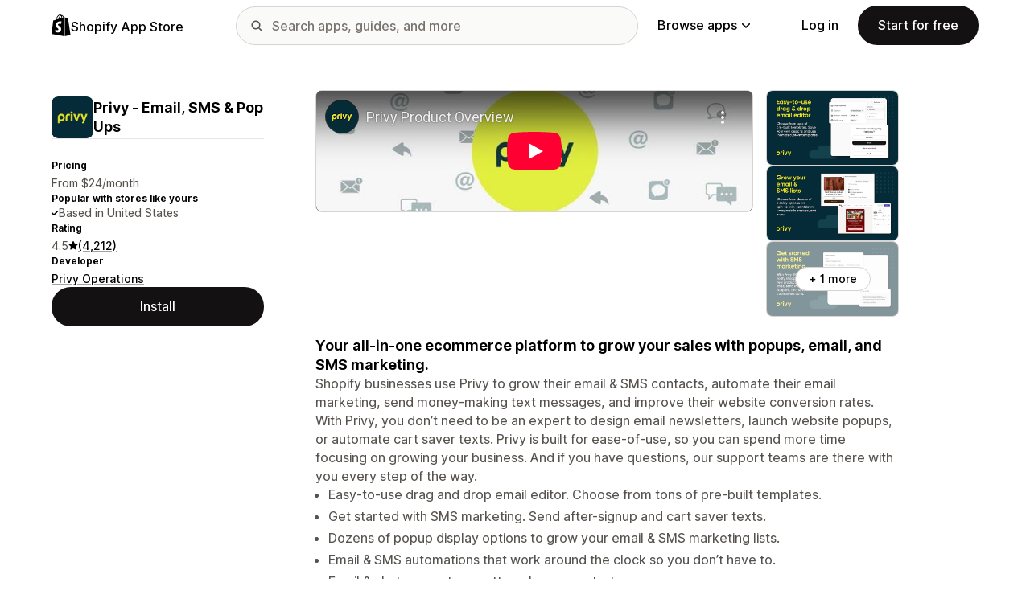

--- FILE ---
content_type: text/html; charset=utf-8
request_url: https://www.youtube-nocookie.com/embed/Q_Q-UWo-GrI?enablejsapi=1&modestbranding=1&origin=https%3A%2F%2Fapps.shopify.com&rel=0
body_size: 45465
content:
<!DOCTYPE html><html lang="en" dir="ltr" data-cast-api-enabled="true"><head><meta name="viewport" content="width=device-width, initial-scale=1"><script nonce="wD6qP6laGxk_xAkkvUjVyw">if ('undefined' == typeof Symbol || 'undefined' == typeof Symbol.iterator) {delete Array.prototype.entries;}</script><style name="www-roboto" nonce="R55tr-8FoKi5g4SxuP7aYg">@font-face{font-family:'Roboto';font-style:normal;font-weight:400;font-stretch:100%;src:url(//fonts.gstatic.com/s/roboto/v48/KFO7CnqEu92Fr1ME7kSn66aGLdTylUAMa3GUBHMdazTgWw.woff2)format('woff2');unicode-range:U+0460-052F,U+1C80-1C8A,U+20B4,U+2DE0-2DFF,U+A640-A69F,U+FE2E-FE2F;}@font-face{font-family:'Roboto';font-style:normal;font-weight:400;font-stretch:100%;src:url(//fonts.gstatic.com/s/roboto/v48/KFO7CnqEu92Fr1ME7kSn66aGLdTylUAMa3iUBHMdazTgWw.woff2)format('woff2');unicode-range:U+0301,U+0400-045F,U+0490-0491,U+04B0-04B1,U+2116;}@font-face{font-family:'Roboto';font-style:normal;font-weight:400;font-stretch:100%;src:url(//fonts.gstatic.com/s/roboto/v48/KFO7CnqEu92Fr1ME7kSn66aGLdTylUAMa3CUBHMdazTgWw.woff2)format('woff2');unicode-range:U+1F00-1FFF;}@font-face{font-family:'Roboto';font-style:normal;font-weight:400;font-stretch:100%;src:url(//fonts.gstatic.com/s/roboto/v48/KFO7CnqEu92Fr1ME7kSn66aGLdTylUAMa3-UBHMdazTgWw.woff2)format('woff2');unicode-range:U+0370-0377,U+037A-037F,U+0384-038A,U+038C,U+038E-03A1,U+03A3-03FF;}@font-face{font-family:'Roboto';font-style:normal;font-weight:400;font-stretch:100%;src:url(//fonts.gstatic.com/s/roboto/v48/KFO7CnqEu92Fr1ME7kSn66aGLdTylUAMawCUBHMdazTgWw.woff2)format('woff2');unicode-range:U+0302-0303,U+0305,U+0307-0308,U+0310,U+0312,U+0315,U+031A,U+0326-0327,U+032C,U+032F-0330,U+0332-0333,U+0338,U+033A,U+0346,U+034D,U+0391-03A1,U+03A3-03A9,U+03B1-03C9,U+03D1,U+03D5-03D6,U+03F0-03F1,U+03F4-03F5,U+2016-2017,U+2034-2038,U+203C,U+2040,U+2043,U+2047,U+2050,U+2057,U+205F,U+2070-2071,U+2074-208E,U+2090-209C,U+20D0-20DC,U+20E1,U+20E5-20EF,U+2100-2112,U+2114-2115,U+2117-2121,U+2123-214F,U+2190,U+2192,U+2194-21AE,U+21B0-21E5,U+21F1-21F2,U+21F4-2211,U+2213-2214,U+2216-22FF,U+2308-230B,U+2310,U+2319,U+231C-2321,U+2336-237A,U+237C,U+2395,U+239B-23B7,U+23D0,U+23DC-23E1,U+2474-2475,U+25AF,U+25B3,U+25B7,U+25BD,U+25C1,U+25CA,U+25CC,U+25FB,U+266D-266F,U+27C0-27FF,U+2900-2AFF,U+2B0E-2B11,U+2B30-2B4C,U+2BFE,U+3030,U+FF5B,U+FF5D,U+1D400-1D7FF,U+1EE00-1EEFF;}@font-face{font-family:'Roboto';font-style:normal;font-weight:400;font-stretch:100%;src:url(//fonts.gstatic.com/s/roboto/v48/KFO7CnqEu92Fr1ME7kSn66aGLdTylUAMaxKUBHMdazTgWw.woff2)format('woff2');unicode-range:U+0001-000C,U+000E-001F,U+007F-009F,U+20DD-20E0,U+20E2-20E4,U+2150-218F,U+2190,U+2192,U+2194-2199,U+21AF,U+21E6-21F0,U+21F3,U+2218-2219,U+2299,U+22C4-22C6,U+2300-243F,U+2440-244A,U+2460-24FF,U+25A0-27BF,U+2800-28FF,U+2921-2922,U+2981,U+29BF,U+29EB,U+2B00-2BFF,U+4DC0-4DFF,U+FFF9-FFFB,U+10140-1018E,U+10190-1019C,U+101A0,U+101D0-101FD,U+102E0-102FB,U+10E60-10E7E,U+1D2C0-1D2D3,U+1D2E0-1D37F,U+1F000-1F0FF,U+1F100-1F1AD,U+1F1E6-1F1FF,U+1F30D-1F30F,U+1F315,U+1F31C,U+1F31E,U+1F320-1F32C,U+1F336,U+1F378,U+1F37D,U+1F382,U+1F393-1F39F,U+1F3A7-1F3A8,U+1F3AC-1F3AF,U+1F3C2,U+1F3C4-1F3C6,U+1F3CA-1F3CE,U+1F3D4-1F3E0,U+1F3ED,U+1F3F1-1F3F3,U+1F3F5-1F3F7,U+1F408,U+1F415,U+1F41F,U+1F426,U+1F43F,U+1F441-1F442,U+1F444,U+1F446-1F449,U+1F44C-1F44E,U+1F453,U+1F46A,U+1F47D,U+1F4A3,U+1F4B0,U+1F4B3,U+1F4B9,U+1F4BB,U+1F4BF,U+1F4C8-1F4CB,U+1F4D6,U+1F4DA,U+1F4DF,U+1F4E3-1F4E6,U+1F4EA-1F4ED,U+1F4F7,U+1F4F9-1F4FB,U+1F4FD-1F4FE,U+1F503,U+1F507-1F50B,U+1F50D,U+1F512-1F513,U+1F53E-1F54A,U+1F54F-1F5FA,U+1F610,U+1F650-1F67F,U+1F687,U+1F68D,U+1F691,U+1F694,U+1F698,U+1F6AD,U+1F6B2,U+1F6B9-1F6BA,U+1F6BC,U+1F6C6-1F6CF,U+1F6D3-1F6D7,U+1F6E0-1F6EA,U+1F6F0-1F6F3,U+1F6F7-1F6FC,U+1F700-1F7FF,U+1F800-1F80B,U+1F810-1F847,U+1F850-1F859,U+1F860-1F887,U+1F890-1F8AD,U+1F8B0-1F8BB,U+1F8C0-1F8C1,U+1F900-1F90B,U+1F93B,U+1F946,U+1F984,U+1F996,U+1F9E9,U+1FA00-1FA6F,U+1FA70-1FA7C,U+1FA80-1FA89,U+1FA8F-1FAC6,U+1FACE-1FADC,U+1FADF-1FAE9,U+1FAF0-1FAF8,U+1FB00-1FBFF;}@font-face{font-family:'Roboto';font-style:normal;font-weight:400;font-stretch:100%;src:url(//fonts.gstatic.com/s/roboto/v48/KFO7CnqEu92Fr1ME7kSn66aGLdTylUAMa3OUBHMdazTgWw.woff2)format('woff2');unicode-range:U+0102-0103,U+0110-0111,U+0128-0129,U+0168-0169,U+01A0-01A1,U+01AF-01B0,U+0300-0301,U+0303-0304,U+0308-0309,U+0323,U+0329,U+1EA0-1EF9,U+20AB;}@font-face{font-family:'Roboto';font-style:normal;font-weight:400;font-stretch:100%;src:url(//fonts.gstatic.com/s/roboto/v48/KFO7CnqEu92Fr1ME7kSn66aGLdTylUAMa3KUBHMdazTgWw.woff2)format('woff2');unicode-range:U+0100-02BA,U+02BD-02C5,U+02C7-02CC,U+02CE-02D7,U+02DD-02FF,U+0304,U+0308,U+0329,U+1D00-1DBF,U+1E00-1E9F,U+1EF2-1EFF,U+2020,U+20A0-20AB,U+20AD-20C0,U+2113,U+2C60-2C7F,U+A720-A7FF;}@font-face{font-family:'Roboto';font-style:normal;font-weight:400;font-stretch:100%;src:url(//fonts.gstatic.com/s/roboto/v48/KFO7CnqEu92Fr1ME7kSn66aGLdTylUAMa3yUBHMdazQ.woff2)format('woff2');unicode-range:U+0000-00FF,U+0131,U+0152-0153,U+02BB-02BC,U+02C6,U+02DA,U+02DC,U+0304,U+0308,U+0329,U+2000-206F,U+20AC,U+2122,U+2191,U+2193,U+2212,U+2215,U+FEFF,U+FFFD;}@font-face{font-family:'Roboto';font-style:normal;font-weight:500;font-stretch:100%;src:url(//fonts.gstatic.com/s/roboto/v48/KFO7CnqEu92Fr1ME7kSn66aGLdTylUAMa3GUBHMdazTgWw.woff2)format('woff2');unicode-range:U+0460-052F,U+1C80-1C8A,U+20B4,U+2DE0-2DFF,U+A640-A69F,U+FE2E-FE2F;}@font-face{font-family:'Roboto';font-style:normal;font-weight:500;font-stretch:100%;src:url(//fonts.gstatic.com/s/roboto/v48/KFO7CnqEu92Fr1ME7kSn66aGLdTylUAMa3iUBHMdazTgWw.woff2)format('woff2');unicode-range:U+0301,U+0400-045F,U+0490-0491,U+04B0-04B1,U+2116;}@font-face{font-family:'Roboto';font-style:normal;font-weight:500;font-stretch:100%;src:url(//fonts.gstatic.com/s/roboto/v48/KFO7CnqEu92Fr1ME7kSn66aGLdTylUAMa3CUBHMdazTgWw.woff2)format('woff2');unicode-range:U+1F00-1FFF;}@font-face{font-family:'Roboto';font-style:normal;font-weight:500;font-stretch:100%;src:url(//fonts.gstatic.com/s/roboto/v48/KFO7CnqEu92Fr1ME7kSn66aGLdTylUAMa3-UBHMdazTgWw.woff2)format('woff2');unicode-range:U+0370-0377,U+037A-037F,U+0384-038A,U+038C,U+038E-03A1,U+03A3-03FF;}@font-face{font-family:'Roboto';font-style:normal;font-weight:500;font-stretch:100%;src:url(//fonts.gstatic.com/s/roboto/v48/KFO7CnqEu92Fr1ME7kSn66aGLdTylUAMawCUBHMdazTgWw.woff2)format('woff2');unicode-range:U+0302-0303,U+0305,U+0307-0308,U+0310,U+0312,U+0315,U+031A,U+0326-0327,U+032C,U+032F-0330,U+0332-0333,U+0338,U+033A,U+0346,U+034D,U+0391-03A1,U+03A3-03A9,U+03B1-03C9,U+03D1,U+03D5-03D6,U+03F0-03F1,U+03F4-03F5,U+2016-2017,U+2034-2038,U+203C,U+2040,U+2043,U+2047,U+2050,U+2057,U+205F,U+2070-2071,U+2074-208E,U+2090-209C,U+20D0-20DC,U+20E1,U+20E5-20EF,U+2100-2112,U+2114-2115,U+2117-2121,U+2123-214F,U+2190,U+2192,U+2194-21AE,U+21B0-21E5,U+21F1-21F2,U+21F4-2211,U+2213-2214,U+2216-22FF,U+2308-230B,U+2310,U+2319,U+231C-2321,U+2336-237A,U+237C,U+2395,U+239B-23B7,U+23D0,U+23DC-23E1,U+2474-2475,U+25AF,U+25B3,U+25B7,U+25BD,U+25C1,U+25CA,U+25CC,U+25FB,U+266D-266F,U+27C0-27FF,U+2900-2AFF,U+2B0E-2B11,U+2B30-2B4C,U+2BFE,U+3030,U+FF5B,U+FF5D,U+1D400-1D7FF,U+1EE00-1EEFF;}@font-face{font-family:'Roboto';font-style:normal;font-weight:500;font-stretch:100%;src:url(//fonts.gstatic.com/s/roboto/v48/KFO7CnqEu92Fr1ME7kSn66aGLdTylUAMaxKUBHMdazTgWw.woff2)format('woff2');unicode-range:U+0001-000C,U+000E-001F,U+007F-009F,U+20DD-20E0,U+20E2-20E4,U+2150-218F,U+2190,U+2192,U+2194-2199,U+21AF,U+21E6-21F0,U+21F3,U+2218-2219,U+2299,U+22C4-22C6,U+2300-243F,U+2440-244A,U+2460-24FF,U+25A0-27BF,U+2800-28FF,U+2921-2922,U+2981,U+29BF,U+29EB,U+2B00-2BFF,U+4DC0-4DFF,U+FFF9-FFFB,U+10140-1018E,U+10190-1019C,U+101A0,U+101D0-101FD,U+102E0-102FB,U+10E60-10E7E,U+1D2C0-1D2D3,U+1D2E0-1D37F,U+1F000-1F0FF,U+1F100-1F1AD,U+1F1E6-1F1FF,U+1F30D-1F30F,U+1F315,U+1F31C,U+1F31E,U+1F320-1F32C,U+1F336,U+1F378,U+1F37D,U+1F382,U+1F393-1F39F,U+1F3A7-1F3A8,U+1F3AC-1F3AF,U+1F3C2,U+1F3C4-1F3C6,U+1F3CA-1F3CE,U+1F3D4-1F3E0,U+1F3ED,U+1F3F1-1F3F3,U+1F3F5-1F3F7,U+1F408,U+1F415,U+1F41F,U+1F426,U+1F43F,U+1F441-1F442,U+1F444,U+1F446-1F449,U+1F44C-1F44E,U+1F453,U+1F46A,U+1F47D,U+1F4A3,U+1F4B0,U+1F4B3,U+1F4B9,U+1F4BB,U+1F4BF,U+1F4C8-1F4CB,U+1F4D6,U+1F4DA,U+1F4DF,U+1F4E3-1F4E6,U+1F4EA-1F4ED,U+1F4F7,U+1F4F9-1F4FB,U+1F4FD-1F4FE,U+1F503,U+1F507-1F50B,U+1F50D,U+1F512-1F513,U+1F53E-1F54A,U+1F54F-1F5FA,U+1F610,U+1F650-1F67F,U+1F687,U+1F68D,U+1F691,U+1F694,U+1F698,U+1F6AD,U+1F6B2,U+1F6B9-1F6BA,U+1F6BC,U+1F6C6-1F6CF,U+1F6D3-1F6D7,U+1F6E0-1F6EA,U+1F6F0-1F6F3,U+1F6F7-1F6FC,U+1F700-1F7FF,U+1F800-1F80B,U+1F810-1F847,U+1F850-1F859,U+1F860-1F887,U+1F890-1F8AD,U+1F8B0-1F8BB,U+1F8C0-1F8C1,U+1F900-1F90B,U+1F93B,U+1F946,U+1F984,U+1F996,U+1F9E9,U+1FA00-1FA6F,U+1FA70-1FA7C,U+1FA80-1FA89,U+1FA8F-1FAC6,U+1FACE-1FADC,U+1FADF-1FAE9,U+1FAF0-1FAF8,U+1FB00-1FBFF;}@font-face{font-family:'Roboto';font-style:normal;font-weight:500;font-stretch:100%;src:url(//fonts.gstatic.com/s/roboto/v48/KFO7CnqEu92Fr1ME7kSn66aGLdTylUAMa3OUBHMdazTgWw.woff2)format('woff2');unicode-range:U+0102-0103,U+0110-0111,U+0128-0129,U+0168-0169,U+01A0-01A1,U+01AF-01B0,U+0300-0301,U+0303-0304,U+0308-0309,U+0323,U+0329,U+1EA0-1EF9,U+20AB;}@font-face{font-family:'Roboto';font-style:normal;font-weight:500;font-stretch:100%;src:url(//fonts.gstatic.com/s/roboto/v48/KFO7CnqEu92Fr1ME7kSn66aGLdTylUAMa3KUBHMdazTgWw.woff2)format('woff2');unicode-range:U+0100-02BA,U+02BD-02C5,U+02C7-02CC,U+02CE-02D7,U+02DD-02FF,U+0304,U+0308,U+0329,U+1D00-1DBF,U+1E00-1E9F,U+1EF2-1EFF,U+2020,U+20A0-20AB,U+20AD-20C0,U+2113,U+2C60-2C7F,U+A720-A7FF;}@font-face{font-family:'Roboto';font-style:normal;font-weight:500;font-stretch:100%;src:url(//fonts.gstatic.com/s/roboto/v48/KFO7CnqEu92Fr1ME7kSn66aGLdTylUAMa3yUBHMdazQ.woff2)format('woff2');unicode-range:U+0000-00FF,U+0131,U+0152-0153,U+02BB-02BC,U+02C6,U+02DA,U+02DC,U+0304,U+0308,U+0329,U+2000-206F,U+20AC,U+2122,U+2191,U+2193,U+2212,U+2215,U+FEFF,U+FFFD;}</style><script name="www-roboto" nonce="wD6qP6laGxk_xAkkvUjVyw">if (document.fonts && document.fonts.load) {document.fonts.load("400 10pt Roboto", "E"); document.fonts.load("500 10pt Roboto", "E");}</script><link rel="stylesheet" href="/s/player/c1c87fb0/www-player.css" name="www-player" nonce="R55tr-8FoKi5g4SxuP7aYg"><style nonce="R55tr-8FoKi5g4SxuP7aYg">html {overflow: hidden;}body {font: 12px Roboto, Arial, sans-serif; background-color: #000; color: #fff; height: 100%; width: 100%; overflow: hidden; position: absolute; margin: 0; padding: 0;}#player {width: 100%; height: 100%;}h1 {text-align: center; color: #fff;}h3 {margin-top: 6px; margin-bottom: 3px;}.player-unavailable {position: absolute; top: 0; left: 0; right: 0; bottom: 0; padding: 25px; font-size: 13px; background: url(/img/meh7.png) 50% 65% no-repeat;}.player-unavailable .message {text-align: left; margin: 0 -5px 15px; padding: 0 5px 14px; border-bottom: 1px solid #888; font-size: 19px; font-weight: normal;}.player-unavailable a {color: #167ac6; text-decoration: none;}</style><script nonce="wD6qP6laGxk_xAkkvUjVyw">var ytcsi={gt:function(n){n=(n||"")+"data_";return ytcsi[n]||(ytcsi[n]={tick:{},info:{},gel:{preLoggedGelInfos:[]}})},now:window.performance&&window.performance.timing&&window.performance.now&&window.performance.timing.navigationStart?function(){return window.performance.timing.navigationStart+window.performance.now()}:function(){return(new Date).getTime()},tick:function(l,t,n){var ticks=ytcsi.gt(n).tick;var v=t||ytcsi.now();if(ticks[l]){ticks["_"+l]=ticks["_"+l]||[ticks[l]];ticks["_"+l].push(v)}ticks[l]=
v},info:function(k,v,n){ytcsi.gt(n).info[k]=v},infoGel:function(p,n){ytcsi.gt(n).gel.preLoggedGelInfos.push(p)},setStart:function(t,n){ytcsi.tick("_start",t,n)}};
(function(w,d){function isGecko(){if(!w.navigator)return false;try{if(w.navigator.userAgentData&&w.navigator.userAgentData.brands&&w.navigator.userAgentData.brands.length){var brands=w.navigator.userAgentData.brands;var i=0;for(;i<brands.length;i++)if(brands[i]&&brands[i].brand==="Firefox")return true;return false}}catch(e){setTimeout(function(){throw e;})}if(!w.navigator.userAgent)return false;var ua=w.navigator.userAgent;return ua.indexOf("Gecko")>0&&ua.toLowerCase().indexOf("webkit")<0&&ua.indexOf("Edge")<
0&&ua.indexOf("Trident")<0&&ua.indexOf("MSIE")<0}ytcsi.setStart(w.performance?w.performance.timing.responseStart:null);var isPrerender=(d.visibilityState||d.webkitVisibilityState)=="prerender";var vName=!d.visibilityState&&d.webkitVisibilityState?"webkitvisibilitychange":"visibilitychange";if(isPrerender){var startTick=function(){ytcsi.setStart();d.removeEventListener(vName,startTick)};d.addEventListener(vName,startTick,false)}if(d.addEventListener)d.addEventListener(vName,function(){ytcsi.tick("vc")},
false);if(isGecko()){var isHidden=(d.visibilityState||d.webkitVisibilityState)=="hidden";if(isHidden)ytcsi.tick("vc")}var slt=function(el,t){setTimeout(function(){var n=ytcsi.now();el.loadTime=n;if(el.slt)el.slt()},t)};w.__ytRIL=function(el){if(!el.getAttribute("data-thumb"))if(w.requestAnimationFrame)w.requestAnimationFrame(function(){slt(el,0)});else slt(el,16)}})(window,document);
</script><script nonce="wD6qP6laGxk_xAkkvUjVyw">var ytcfg={d:function(){return window.yt&&yt.config_||ytcfg.data_||(ytcfg.data_={})},get:function(k,o){return k in ytcfg.d()?ytcfg.d()[k]:o},set:function(){var a=arguments;if(a.length>1)ytcfg.d()[a[0]]=a[1];else{var k;for(k in a[0])ytcfg.d()[k]=a[0][k]}}};
ytcfg.set({"CLIENT_CANARY_STATE":"none","DEVICE":"cbr\u003dChrome\u0026cbrand\u003dapple\u0026cbrver\u003d131.0.0.0\u0026ceng\u003dWebKit\u0026cengver\u003d537.36\u0026cos\u003dMacintosh\u0026cosver\u003d10_15_7\u0026cplatform\u003dDESKTOP","EVENT_ID":"IbFxaYjkIrrX_tcPh-GniAM","EXPERIMENT_FLAGS":{"ab_det_apb_b":true,"ab_det_apm":true,"ab_det_el_h":true,"ab_det_em_inj":true,"ab_l_sig_st":true,"ab_l_sig_st_e":true,"action_companion_center_align_description":true,"allow_skip_networkless":true,"always_send_and_write":true,"att_web_record_metrics":true,"attmusi":true,"c3_enable_button_impression_logging":true,"c3_watch_page_component":true,"cancel_pending_navs":true,"clean_up_manual_attribution_header":true,"config_age_report_killswitch":true,"cow_optimize_idom_compat":true,"csi_on_gel":true,"delhi_mweb_colorful_sd":true,"delhi_mweb_colorful_sd_v2":true,"deprecate_pair_servlet_enabled":true,"desktop_sparkles_light_cta_button":true,"disable_cached_masthead_data":true,"disable_child_node_auto_formatted_strings":true,"disable_log_to_visitor_layer":true,"disable_pacf_logging_for_memory_limited_tv":true,"embeds_enable_eid_enforcement_for_youtube":true,"embeds_enable_info_panel_dismissal":true,"embeds_enable_pfp_always_unbranded":true,"embeds_muted_autoplay_sound_fix":true,"embeds_serve_es6_client":true,"embeds_web_nwl_disable_nocookie":true,"embeds_web_updated_shorts_definition_fix":true,"enable_active_view_display_ad_renderer_web_home":true,"enable_ad_disclosure_banner_a11y_fix":true,"enable_client_creator_goal_ticker_bar_revamp":true,"enable_client_sli_logging":true,"enable_client_streamz_web":true,"enable_client_ve_spec":true,"enable_cloud_save_error_popup_after_retry":true,"enable_dai_sdf_h5_preroll":true,"enable_datasync_id_header_in_web_vss_pings":true,"enable_default_mono_cta_migration_web_client":true,"enable_docked_chat_messages":true,"enable_entity_store_from_dependency_injection":true,"enable_inline_muted_playback_on_web_search":true,"enable_inline_muted_playback_on_web_search_for_vdc":true,"enable_inline_muted_playback_on_web_search_for_vdcb":true,"enable_is_mini_app_page_active_bugfix":true,"enable_logging_first_user_action_after_game_ready":true,"enable_ltc_param_fetch_from_innertube":true,"enable_masthead_mweb_padding_fix":true,"enable_menu_renderer_button_in_mweb_hclr":true,"enable_mini_app_command_handler_mweb_fix":true,"enable_mini_guide_downloads_item":true,"enable_mixed_direction_formatted_strings":true,"enable_mweb_livestream_ui_update":true,"enable_mweb_new_caption_language_picker":true,"enable_names_handles_account_switcher":true,"enable_network_request_logging_on_game_events":true,"enable_new_paid_product_placement":true,"enable_open_in_new_tab_icon_for_short_dr_for_desktop_search":true,"enable_open_yt_content":true,"enable_origin_query_parameter_bugfix":true,"enable_pause_ads_on_ytv_html5":true,"enable_payments_purchase_manager":true,"enable_pdp_icon_prefetch":true,"enable_pl_r_si_fa":true,"enable_place_pivot_url":true,"enable_pv_screen_modern_text":true,"enable_removing_navbar_title_on_hashtag_page_mweb":true,"enable_rta_manager":true,"enable_sdf_companion_h5":true,"enable_sdf_dai_h5_midroll":true,"enable_sdf_h5_endemic_mid_post_roll":true,"enable_sdf_on_h5_unplugged_vod_midroll":true,"enable_sdf_shorts_player_bytes_h5":true,"enable_sending_unwrapped_game_audio_as_serialized_metadata":true,"enable_sfv_effect_pivot_url":true,"enable_shorts_new_carousel":true,"enable_skip_ad_guidance_prompt":true,"enable_skippable_ads_for_unplugged_ad_pod":true,"enable_smearing_expansion_dai":true,"enable_time_out_messages":true,"enable_timeline_view_modern_transcript_fe":true,"enable_video_display_compact_button_group_for_desktop_search":true,"enable_web_delhi_icons":true,"enable_web_home_top_landscape_image_layout_level_click":true,"enable_web_tiered_gel":true,"enable_window_constrained_buy_flow_dialog":true,"enable_wiz_queue_effect_and_on_init_initial_runs":true,"enable_ypc_spinners":true,"enable_yt_ata_iframe_authuser":true,"export_networkless_options":true,"export_player_version_to_ytconfig":true,"fill_single_video_with_notify_to_lasr":true,"fix_ad_miniplayer_controls_rendering":true,"fix_ads_tracking_for_swf_config_deprecation_mweb":true,"h5_companion_enable_adcpn_macro_substitution_for_click_pings":true,"h5_inplayer_enable_adcpn_macro_substitution_for_click_pings":true,"h5_reset_cache_and_filter_before_update_masthead":true,"hide_channel_creation_title_for_mweb":true,"high_ccv_client_side_caching_h5":true,"html5_log_trigger_events_with_debug_data":true,"html5_ssdai_enable_media_end_cue_range":true,"il_attach_cache_limit":true,"il_use_view_model_logging_context":true,"is_browser_support_for_webcam_streaming":true,"json_condensed_response":true,"kev_adb_pg":true,"kevlar_gel_error_routing":true,"kevlar_watch_cinematics":true,"live_chat_enable_controller_extraction":true,"live_chat_enable_rta_manager":true,"live_chat_increased_min_height":true,"log_click_with_layer_from_element_in_command_handler":true,"mdx_enable_privacy_disclosure_ui":true,"mdx_load_cast_api_bootstrap_script":true,"medium_progress_bar_modification":true,"migrate_remaining_web_ad_badges_to_innertube":true,"mobile_account_menu_refresh":true,"mweb_account_linking_noapp":true,"mweb_after_render_to_scheduler":true,"mweb_allow_modern_search_suggest_behavior":true,"mweb_animated_actions":true,"mweb_app_upsell_button_direct_to_app":true,"mweb_c3_enable_adaptive_signals":true,"mweb_c3_library_page_enable_recent_shelf":true,"mweb_c3_remove_web_navigation_endpoint_data":true,"mweb_c3_use_canonical_from_player_response":true,"mweb_cinematic_watch":true,"mweb_command_handler":true,"mweb_delay_watch_initial_data":true,"mweb_disable_searchbar_scroll":true,"mweb_enable_browse_chunks":true,"mweb_enable_fine_scrubbing_for_recs":true,"mweb_enable_keto_batch_player_fullscreen":true,"mweb_enable_keto_batch_player_progress_bar":true,"mweb_enable_keto_batch_player_tooltips":true,"mweb_enable_lockup_view_model_for_ucp":true,"mweb_enable_mix_panel_title_metadata":true,"mweb_enable_more_drawer":true,"mweb_enable_optional_fullscreen_landscape_locking":true,"mweb_enable_overlay_touch_manager":true,"mweb_enable_premium_carve_out_fix":true,"mweb_enable_refresh_detection":true,"mweb_enable_search_imp":true,"mweb_enable_sequence_signal":true,"mweb_enable_shorts_pivot_button":true,"mweb_enable_shorts_video_preload":true,"mweb_enable_skippables_on_jio_phone":true,"mweb_enable_two_line_title_on_shorts":true,"mweb_enable_varispeed_controller":true,"mweb_enable_watch_feed_infinite_scroll":true,"mweb_enable_wrapped_unplugged_pause_membership_dialog_renderer":true,"mweb_fix_monitor_visibility_after_render":true,"mweb_force_ios_fallback_to_native_control":true,"mweb_fp_auto_fullscreen":true,"mweb_fullscreen_controls":true,"mweb_fullscreen_controls_action_buttons":true,"mweb_fullscreen_watch_system":true,"mweb_home_reactive_shorts":true,"mweb_innertube_search_command":true,"mweb_lang_in_html":true,"mweb_like_button_synced_with_entities":true,"mweb_logo_use_home_page_ve":true,"mweb_native_control_in_faux_fullscreen_shared":true,"mweb_player_control_on_hover":true,"mweb_player_delhi_dtts":true,"mweb_player_settings_use_bottom_sheet":true,"mweb_player_show_previous_next_buttons_in_playlist":true,"mweb_player_skip_no_op_state_changes":true,"mweb_player_user_select_none":true,"mweb_playlist_engagement_panel":true,"mweb_progress_bar_seek_on_mouse_click":true,"mweb_pull_2_full":true,"mweb_pull_2_full_enable_touch_handlers":true,"mweb_schedule_warm_watch_response":true,"mweb_searchbox_legacy_navigation":true,"mweb_see_fewer_shorts":true,"mweb_shorts_comments_panel_id_change":true,"mweb_shorts_early_continuation":true,"mweb_show_ios_smart_banner":true,"mweb_show_sign_in_button_from_header":true,"mweb_use_server_url_on_startup":true,"mweb_watch_captions_enable_auto_translate":true,"mweb_watch_captions_set_default_size":true,"mweb_watch_stop_scheduler_on_player_response":true,"mweb_watchfeed_big_thumbnails":true,"mweb_yt_searchbox":true,"networkless_logging":true,"no_client_ve_attach_unless_shown":true,"pageid_as_header_web":true,"playback_settings_use_switch_menu":true,"player_controls_autonav_fix":true,"player_controls_skip_double_signal_update":true,"polymer_bad_build_labels":true,"polymer_verifiy_app_state":true,"qoe_send_and_write":true,"remove_chevron_from_ad_disclosure_banner_h5":true,"remove_masthead_channel_banner_on_refresh":true,"remove_slot_id_exited_trigger_for_dai_in_player_slot_expire":true,"replace_client_url_parsing_with_server_signal":true,"service_worker_enabled":true,"service_worker_push_enabled":true,"service_worker_push_home_page_prompt":true,"service_worker_push_watch_page_prompt":true,"shell_load_gcf":true,"shorten_initial_gel_batch_timeout":true,"should_use_yt_voice_endpoint_in_kaios":true,"smarter_ve_dedupping":true,"speedmaster_no_seek":true,"stop_handling_click_for_non_rendering_overlay_layout":true,"suppress_error_204_logging":true,"synced_panel_scrolling_controller":true,"use_event_time_ms_header":true,"use_fifo_for_networkless":true,"use_player_abuse_bg_library":true,"use_request_time_ms_header":true,"use_session_based_sampling":true,"use_thumbnail_overlay_time_status_renderer_for_live_badge":true,"vss_final_ping_send_and_write":true,"vss_playback_use_send_and_write":true,"web_adaptive_repeat_ase":true,"web_always_load_chat_support":true,"web_animated_like":true,"web_api_url":true,"web_attributed_string_deep_equal_bugfix":true,"web_autonav_allow_off_by_default":true,"web_button_vm_refactor_disabled":true,"web_c3_log_app_init_finish":true,"web_csi_action_sampling_enabled":true,"web_dedupe_ve_grafting":true,"web_disable_backdrop_filter":true,"web_enable_ab_rsp_cl":true,"web_enable_course_icon_update":true,"web_enable_error_204":true,"web_fix_segmented_like_dislike_undefined":true,"web_gcf_hashes_innertube":true,"web_gel_timeout_cap":true,"web_metadata_carousel_elref_bugfix":true,"web_parent_target_for_sheets":true,"web_persist_server_autonav_state_on_client":true,"web_playback_associated_log_ctt":true,"web_playback_associated_ve":true,"web_prefetch_preload_video":true,"web_progress_bar_draggable":true,"web_resizable_advertiser_banner_on_masthead_safari_fix":true,"web_scheduler_auto_init":true,"web_shorts_just_watched_on_channel_and_pivot_study":true,"web_shorts_just_watched_overlay":true,"web_update_panel_visibility_logging_fix":true,"web_video_attribute_view_model_a11y_fix":true,"web_watch_controls_state_signals":true,"web_wiz_attributed_string":true,"webfe_mweb_watch_microdata":true,"webfe_watch_shorts_canonical_url_fix":true,"webpo_exit_on_net_err":true,"wiz_diff_overwritable":true,"wiz_memoize_stamper_items":true,"woffle_used_state_report":true,"wpo_gel_strz":true,"H5_async_logging_delay_ms":30000.0,"attention_logging_scroll_throttle":500.0,"autoplay_pause_by_lact_sampling_fraction":0.0,"cinematic_watch_effect_opacity":0.4,"log_window_onerror_fraction":0.1,"speedmaster_playback_rate":2.0,"tv_pacf_logging_sample_rate":0.01,"web_attention_logging_scroll_throttle":500.0,"web_load_prediction_threshold":0.1,"web_navigation_prediction_threshold":0.1,"web_pbj_log_warning_rate":0.0,"web_system_health_fraction":0.01,"ytidb_transaction_ended_event_rate_limit":0.02,"active_time_update_interval_ms":10000,"att_init_delay":500,"autoplay_pause_by_lact_sec":0,"botguard_async_snapshot_timeout_ms":3000,"check_navigator_accuracy_timeout_ms":0,"cinematic_watch_css_filter_blur_strength":40,"cinematic_watch_fade_out_duration":500,"close_webview_delay_ms":100,"cloud_save_game_data_rate_limit_ms":3000,"compression_disable_point":10,"custom_active_view_tos_timeout_ms":3600000,"embeds_widget_poll_interval_ms":0,"gel_min_batch_size":3,"gel_queue_timeout_max_ms":60000,"get_async_timeout_ms":60000,"hide_cta_for_home_web_video_ads_animate_in_time":2,"html5_byterate_soft_cap":0,"initial_gel_batch_timeout":2000,"max_body_size_to_compress":500000,"max_prefetch_window_sec_for_livestream_optimization":10,"min_prefetch_offset_sec_for_livestream_optimization":20,"mini_app_container_iframe_src_update_delay_ms":0,"multiple_preview_news_duration_time":11000,"mweb_c3_toast_duration_ms":5000,"mweb_deep_link_fallback_timeout_ms":10000,"mweb_delay_response_received_actions":100,"mweb_fp_dpad_rate_limit_ms":0,"mweb_fp_dpad_watch_title_clamp_lines":0,"mweb_history_manager_cache_size":100,"mweb_ios_fullscreen_playback_transition_delay_ms":500,"mweb_ios_fullscreen_system_pause_epilson_ms":0,"mweb_override_response_store_expiration_ms":0,"mweb_shorts_early_continuation_trigger_threshold":4,"mweb_w2w_max_age_seconds":0,"mweb_watch_captions_default_size":2,"neon_dark_launch_gradient_count":0,"network_polling_interval":30000,"play_click_interval_ms":30000,"play_ping_interval_ms":10000,"prefetch_comments_ms_after_video":0,"send_config_hash_timer":0,"service_worker_push_logged_out_prompt_watches":-1,"service_worker_push_prompt_cap":-1,"service_worker_push_prompt_delay_microseconds":3888000000000,"slow_compressions_before_abandon_count":4,"speedmaster_cancellation_movement_dp":10,"speedmaster_touch_activation_ms":500,"web_attention_logging_throttle":500,"web_foreground_heartbeat_interval_ms":28000,"web_gel_debounce_ms":10000,"web_logging_max_batch":100,"web_max_tracing_events":50,"web_tracing_session_replay":0,"wil_icon_max_concurrent_fetches":9999,"ytidb_remake_db_retries":3,"ytidb_reopen_db_retries":3,"WebClientReleaseProcessCritical__youtube_embeds_client_version_override":"","WebClientReleaseProcessCritical__youtube_embeds_web_client_version_override":"","WebClientReleaseProcessCritical__youtube_mweb_client_version_override":"","debug_forced_internalcountrycode":"","embeds_web_synth_ch_headers_banned_urls_regex":"","enable_web_media_service":"DISABLED","il_payload_scraping":"","live_chat_unicode_emoji_json_url":"https://www.gstatic.com/youtube/img/emojis/emojis-svg-9.json","mweb_deep_link_feature_tag_suffix":"11268432","mweb_enable_shorts_innertube_player_prefetch_trigger":"NONE","mweb_fp_dpad":"home,search,browse,channel,create_channel,experiments,settings,trending,oops,404,paid_memberships,sponsorship,premium,shorts","mweb_fp_dpad_linear_navigation":"","mweb_fp_dpad_linear_navigation_visitor":"","mweb_fp_dpad_visitor":"","mweb_preload_video_by_player_vars":"","mweb_sign_in_button_style":"STYLE_SUGGESTIVE_AVATAR","place_pivot_triggering_container_alternate":"","place_pivot_triggering_counterfactual_container_alternate":"","service_worker_push_force_notification_prompt_tag":"1","service_worker_scope":"/","suggest_exp_str":"","web_client_version_override":"","kevlar_command_handler_command_banlist":[],"mini_app_ids_without_game_ready":["UgkxHHtsak1SC8mRGHMZewc4HzeAY3yhPPmJ","Ugkx7OgzFqE6z_5Mtf4YsotGfQNII1DF_RBm"],"web_op_signal_type_banlist":[],"web_tracing_enabled_spans":["event","command"]},"GAPI_HINT_PARAMS":"m;/_/scs/abc-static/_/js/k\u003dgapi.gapi.en.FZb77tO2YW4.O/d\u003d1/rs\u003dAHpOoo8lqavmo6ayfVxZovyDiP6g3TOVSQ/m\u003d__features__","GAPI_HOST":"https://apis.google.com","GAPI_LOCALE":"en_US","GL":"US","HL":"en","HTML_DIR":"ltr","HTML_LANG":"en","INNERTUBE_API_KEY":"AIzaSyAO_FJ2SlqU8Q4STEHLGCilw_Y9_11qcW8","INNERTUBE_API_VERSION":"v1","INNERTUBE_CLIENT_NAME":"WEB_EMBEDDED_PLAYER","INNERTUBE_CLIENT_VERSION":"1.20260121.01.00","INNERTUBE_CONTEXT":{"client":{"hl":"en","gl":"US","remoteHost":"3.149.237.251","deviceMake":"Apple","deviceModel":"","visitorData":"[base64]%3D%3D","userAgent":"Mozilla/5.0 (Macintosh; Intel Mac OS X 10_15_7) AppleWebKit/537.36 (KHTML, like Gecko) Chrome/131.0.0.0 Safari/537.36; ClaudeBot/1.0; +claudebot@anthropic.com),gzip(gfe)","clientName":"WEB_EMBEDDED_PLAYER","clientVersion":"1.20260121.01.00","osName":"Macintosh","osVersion":"10_15_7","originalUrl":"https://www.youtube-nocookie.com/embed/Q_Q-UWo-GrI?enablejsapi\u003d1\u0026modestbranding\u003d1\u0026origin\u003dhttps%3A%2F%2Fapps.shopify.com\u0026rel\u003d0","platform":"DESKTOP","clientFormFactor":"UNKNOWN_FORM_FACTOR","configInfo":{"appInstallData":"[base64]"},"browserName":"Chrome","browserVersion":"131.0.0.0","acceptHeader":"text/html,application/xhtml+xml,application/xml;q\u003d0.9,image/webp,image/apng,*/*;q\u003d0.8,application/signed-exchange;v\u003db3;q\u003d0.9","deviceExperimentId":"ChxOelU1T0RBME9EZ3dNakEyT1RReU1UYzBOdz09EKHixssGGKHixssG","rolloutToken":"CKjtu-TahvXcGhDnj7rosJ6SAxjnj7rosJ6SAw%3D%3D"},"user":{"lockedSafetyMode":false},"request":{"useSsl":true},"clickTracking":{"clickTrackingParams":"IhMIyPi56LCekgMVuqv/BB2H8Akx"},"thirdParty":{"embeddedPlayerContext":{"embeddedPlayerEncryptedContext":"AD5ZzFQjAcbfRrKBkbz1ypp8dVgjRTCs_erOtENu-TXnJN21psm8v9y0b7IRwcSMiHdV1Yzod10rtfDR9385tFtAvUu6rxuebU700RF5ZCEVfYXIExikTAyY2kMIBYejupuBxnJciRDeRMrxPXzjDABY6cqi9bJhNwvn_3cl57_tsLM3Q2vEjCWRf5Pnmw","ancestorOriginsSupported":false}}},"INNERTUBE_CONTEXT_CLIENT_NAME":56,"INNERTUBE_CONTEXT_CLIENT_VERSION":"1.20260121.01.00","INNERTUBE_CONTEXT_GL":"US","INNERTUBE_CONTEXT_HL":"en","LATEST_ECATCHER_SERVICE_TRACKING_PARAMS":{"client.name":"WEB_EMBEDDED_PLAYER","client.jsfeat":"2021"},"LOGGED_IN":false,"PAGE_BUILD_LABEL":"youtube.embeds.web_20260121_01_RC00","PAGE_CL":858938007,"SERVER_NAME":"WebFE","VISITOR_DATA":"[base64]%3D%3D","WEB_PLAYER_CONTEXT_CONFIGS":{"WEB_PLAYER_CONTEXT_CONFIG_ID_EMBEDDED_PLAYER":{"rootElementId":"movie_player","jsUrl":"/s/player/c1c87fb0/player_ias.vflset/en_US/base.js","cssUrl":"/s/player/c1c87fb0/www-player.css","contextId":"WEB_PLAYER_CONTEXT_CONFIG_ID_EMBEDDED_PLAYER","eventLabel":"embedded","contentRegion":"US","hl":"en_US","hostLanguage":"en","innertubeApiKey":"AIzaSyAO_FJ2SlqU8Q4STEHLGCilw_Y9_11qcW8","innertubeApiVersion":"v1","innertubeContextClientVersion":"1.20260121.01.00","disableRelatedVideos":true,"device":{"brand":"apple","model":"","browser":"Chrome","browserVersion":"131.0.0.0","os":"Macintosh","osVersion":"10_15_7","platform":"DESKTOP","interfaceName":"WEB_EMBEDDED_PLAYER","interfaceVersion":"1.20260121.01.00"},"serializedExperimentIds":"24004644,24499532,51010235,51063643,51098299,51204329,51222973,51340662,51349914,51353393,51366423,51389629,51404808,51404810,51484222,51490331,51500051,51505436,51530495,51534669,51560386,51565115,51566373,51578633,51583566,51583821,51585555,51586115,51605258,51605395,51609829,51611457,51615067,51620867,51621065,51622844,51626155,51631300,51632249,51637029,51638932,51648336,51656216,51663424,51672162,51681662,51683502,51684302,51684306,51691589,51693510,51693995,51696107,51696619,51697032,51700777,51705183,51709242,51711227,51711298,51712601,51713237,51714463,51715040,51717190,51719411,51719628,51735452,51737134,51738596,51738919,51742828,51742876,51743156,51744562,51747794","serializedExperimentFlags":"H5_async_logging_delay_ms\u003d30000.0\u0026PlayerWeb__h5_enable_advisory_rating_restrictions\u003dtrue\u0026a11y_h5_associate_survey_question\u003dtrue\u0026ab_det_apb_b\u003dtrue\u0026ab_det_apm\u003dtrue\u0026ab_det_el_h\u003dtrue\u0026ab_det_em_inj\u003dtrue\u0026ab_l_sig_st\u003dtrue\u0026ab_l_sig_st_e\u003dtrue\u0026action_companion_center_align_description\u003dtrue\u0026ad_pod_disable_companion_persist_ads_quality\u003dtrue\u0026add_stmp_logs_for_voice_boost\u003dtrue\u0026allow_autohide_on_paused_videos\u003dtrue\u0026allow_drm_override\u003dtrue\u0026allow_live_autoplay\u003dtrue\u0026allow_poltergust_autoplay\u003dtrue\u0026allow_skip_networkless\u003dtrue\u0026allow_vp9_1080p_mq_enc\u003dtrue\u0026always_cache_redirect_endpoint\u003dtrue\u0026always_send_and_write\u003dtrue\u0026annotation_module_vast_cards_load_logging_fraction\u003d1.0\u0026assign_drm_family_by_format\u003dtrue\u0026att_web_record_metrics\u003dtrue\u0026attention_logging_scroll_throttle\u003d500.0\u0026attmusi\u003dtrue\u0026autoplay_time\u003d10000\u0026autoplay_time_for_fullscreen\u003d-1\u0026autoplay_time_for_music_content\u003d-1\u0026bg_vm_reinit_threshold\u003d7200000\u0026blocked_packages_for_sps\u003d[]\u0026botguard_async_snapshot_timeout_ms\u003d3000\u0026captions_url_add_ei\u003dtrue\u0026check_navigator_accuracy_timeout_ms\u003d0\u0026clean_up_manual_attribution_header\u003dtrue\u0026compression_disable_point\u003d10\u0026cow_optimize_idom_compat\u003dtrue\u0026csi_on_gel\u003dtrue\u0026custom_active_view_tos_timeout_ms\u003d3600000\u0026dash_manifest_version\u003d5\u0026debug_bandaid_hostname\u003d\u0026debug_bandaid_port\u003d0\u0026debug_sherlog_username\u003d\u0026delhi_fast_follow_autonav_toggle\u003dtrue\u0026delhi_modern_player_default_thumbnail_percentage\u003d0.0\u0026delhi_modern_player_faster_autohide_delay_ms\u003d2000\u0026delhi_modern_player_pause_thumbnail_percentage\u003d0.6\u0026delhi_modern_web_player_blending_mode\u003d\u0026delhi_modern_web_player_disable_frosted_glass\u003dtrue\u0026delhi_modern_web_player_horizontal_volume_controls\u003dtrue\u0026delhi_modern_web_player_lhs_volume_controls\u003dtrue\u0026delhi_modern_web_player_responsive_compact_controls_threshold\u003d0\u0026deprecate_22\u003dtrue\u0026deprecate_delay_ping\u003dtrue\u0026deprecate_pair_servlet_enabled\u003dtrue\u0026desktop_sparkles_light_cta_button\u003dtrue\u0026disable_av1_setting\u003dtrue\u0026disable_branding_context\u003dtrue\u0026disable_cached_masthead_data\u003dtrue\u0026disable_channel_id_check_for_suspended_channels\u003dtrue\u0026disable_child_node_auto_formatted_strings\u003dtrue\u0026disable_lifa_for_supex_users\u003dtrue\u0026disable_log_to_visitor_layer\u003dtrue\u0026disable_mdx_connection_in_mdx_module_for_music_web\u003dtrue\u0026disable_pacf_logging_for_memory_limited_tv\u003dtrue\u0026disable_reduced_fullscreen_autoplay_countdown_for_minors\u003dtrue\u0026disable_reel_item_watch_format_filtering\u003dtrue\u0026disable_threegpp_progressive_formats\u003dtrue\u0026disable_touch_events_on_skip_button\u003dtrue\u0026edge_encryption_fill_primary_key_version\u003dtrue\u0026embeds_enable_info_panel_dismissal\u003dtrue\u0026embeds_enable_move_set_center_crop_to_public\u003dtrue\u0026embeds_enable_per_video_embed_config\u003dtrue\u0026embeds_enable_pfp_always_unbranded\u003dtrue\u0026embeds_web_lite_mode\u003d1\u0026embeds_web_nwl_disable_nocookie\u003dtrue\u0026embeds_web_synth_ch_headers_banned_urls_regex\u003d\u0026enable_active_view_display_ad_renderer_web_home\u003dtrue\u0026enable_active_view_lr_shorts_video\u003dtrue\u0026enable_active_view_web_shorts_video\u003dtrue\u0026enable_ad_cpn_macro_substitution_for_click_pings\u003dtrue\u0026enable_ad_disclosure_banner_a11y_fix\u003dtrue\u0026enable_app_promo_endcap_eml_on_tablet\u003dtrue\u0026enable_batched_cross_device_pings_in_gel_fanout\u003dtrue\u0026enable_cast_for_web_unplugged\u003dtrue\u0026enable_cast_on_music_web\u003dtrue\u0026enable_cipher_for_manifest_urls\u003dtrue\u0026enable_cleanup_masthead_autoplay_hack_fix\u003dtrue\u0026enable_client_creator_goal_ticker_bar_revamp\u003dtrue\u0026enable_client_page_id_header_for_first_party_pings\u003dtrue\u0026enable_client_sli_logging\u003dtrue\u0026enable_client_ve_spec\u003dtrue\u0026enable_cta_banner_on_unplugged_lr\u003dtrue\u0026enable_custom_playhead_parsing\u003dtrue\u0026enable_dai_sdf_h5_preroll\u003dtrue\u0026enable_datasync_id_header_in_web_vss_pings\u003dtrue\u0026enable_default_mono_cta_migration_web_client\u003dtrue\u0026enable_dsa_ad_badge_for_action_endcap_on_android\u003dtrue\u0026enable_dsa_ad_badge_for_action_endcap_on_ios\u003dtrue\u0026enable_entity_store_from_dependency_injection\u003dtrue\u0026enable_error_corrections_infocard_web_client\u003dtrue\u0026enable_error_corrections_infocards_icon_web\u003dtrue\u0026enable_inline_muted_playback_on_web_search\u003dtrue\u0026enable_inline_muted_playback_on_web_search_for_vdc\u003dtrue\u0026enable_inline_muted_playback_on_web_search_for_vdcb\u003dtrue\u0026enable_inline_playback_in_ustreamer_config\u003dtrue\u0026enable_kabuki_comments_on_shorts\u003ddisabled\u0026enable_ltc_param_fetch_from_innertube\u003dtrue\u0026enable_mixed_direction_formatted_strings\u003dtrue\u0026enable_modern_skip_button_on_web\u003dtrue\u0026enable_mweb_livestream_ui_update\u003dtrue\u0026enable_new_paid_product_placement\u003dtrue\u0026enable_open_in_new_tab_icon_for_short_dr_for_desktop_search\u003dtrue\u0026enable_out_of_stock_text_all_surfaces\u003dtrue\u0026enable_paid_content_overlay_bugfix\u003dtrue\u0026enable_pause_ads_on_ytv_html5\u003dtrue\u0026enable_pl_r_si_fa\u003dtrue\u0026enable_policy_based_hqa_filter_in_watch_server\u003dtrue\u0026enable_progres_commands_lr_feeds\u003dtrue\u0026enable_progress_commands_lr_shorts\u003dtrue\u0026enable_publishing_region_param_in_sus\u003dtrue\u0026enable_pv_screen_modern_text\u003dtrue\u0026enable_rpr_token_on_ltl_lookup\u003dtrue\u0026enable_sdf_companion_h5\u003dtrue\u0026enable_sdf_dai_h5_midroll\u003dtrue\u0026enable_sdf_h5_endemic_mid_post_roll\u003dtrue\u0026enable_sdf_on_h5_unplugged_vod_midroll\u003dtrue\u0026enable_sdf_shorts_player_bytes_h5\u003dtrue\u0026enable_server_driven_abr\u003dtrue\u0026enable_server_driven_abr_for_backgroundable\u003dtrue\u0026enable_server_driven_abr_url_generation\u003dtrue\u0026enable_server_driven_readahead\u003dtrue\u0026enable_skip_ad_guidance_prompt\u003dtrue\u0026enable_skip_to_next_messaging\u003dtrue\u0026enable_skippable_ads_for_unplugged_ad_pod\u003dtrue\u0026enable_smart_skip_player_controls_shown_on_web\u003dtrue\u0026enable_smart_skip_player_controls_shown_on_web_increased_triggering_sensitivity\u003dtrue\u0026enable_smart_skip_speedmaster_on_web\u003dtrue\u0026enable_smearing_expansion_dai\u003dtrue\u0026enable_split_screen_ad_baseline_experience_endemic_live_h5\u003dtrue\u0026enable_to_call_playready_backend_directly\u003dtrue\u0026enable_unified_action_endcap_on_web\u003dtrue\u0026enable_video_display_compact_button_group_for_desktop_search\u003dtrue\u0026enable_voice_boost_feature\u003dtrue\u0026enable_vp9_appletv5_on_server\u003dtrue\u0026enable_watch_server_rejected_formats_logging\u003dtrue\u0026enable_web_delhi_icons\u003dtrue\u0026enable_web_home_top_landscape_image_layout_level_click\u003dtrue\u0026enable_web_media_session_metadata_fix\u003dtrue\u0026enable_web_premium_varispeed_upsell\u003dtrue\u0026enable_web_tiered_gel\u003dtrue\u0026enable_wiz_queue_effect_and_on_init_initial_runs\u003dtrue\u0026enable_yt_ata_iframe_authuser\u003dtrue\u0026enable_ytv_csdai_vp9\u003dtrue\u0026export_networkless_options\u003dtrue\u0026export_player_version_to_ytconfig\u003dtrue\u0026fill_live_request_config_in_ustreamer_config\u003dtrue\u0026fill_single_video_with_notify_to_lasr\u003dtrue\u0026filter_vb_without_non_vb_equivalents\u003dtrue\u0026filter_vp9_for_live_dai\u003dtrue\u0026fix_ad_miniplayer_controls_rendering\u003dtrue\u0026fix_ads_tracking_for_swf_config_deprecation_mweb\u003dtrue\u0026fix_h5_toggle_button_a11y\u003dtrue\u0026fix_survey_color_contrast_on_destop\u003dtrue\u0026fix_toggle_button_role_for_ad_components\u003dtrue\u0026fresca_polling_delay_override\u003d0\u0026gab_return_sabr_ssdai_config\u003dtrue\u0026gel_min_batch_size\u003d3\u0026gel_queue_timeout_max_ms\u003d60000\u0026gvi_channel_client_screen\u003dtrue\u0026h5_companion_enable_adcpn_macro_substitution_for_click_pings\u003dtrue\u0026h5_enable_ad_mbs\u003dtrue\u0026h5_inplayer_enable_adcpn_macro_substitution_for_click_pings\u003dtrue\u0026h5_reset_cache_and_filter_before_update_masthead\u003dtrue\u0026heatseeker_decoration_threshold\u003d0.0\u0026hfr_dropped_framerate_fallback_threshold\u003d0\u0026hide_cta_for_home_web_video_ads_animate_in_time\u003d2\u0026high_ccv_client_side_caching_h5\u003dtrue\u0026hls_use_new_codecs_string_api\u003dtrue\u0026html5_ad_timeout_ms\u003d0\u0026html5_adaptation_step_count\u003d0\u0026html5_ads_preroll_lock_timeout_delay_ms\u003d15000\u0026html5_allow_multiview_tile_preload\u003dtrue\u0026html5_allow_preloading_with_idle_only_network_for_sabr\u003dtrue\u0026html5_allow_video_keyframe_without_audio\u003dtrue\u0026html5_apply_constraints_in_client_for_sabr\u003dtrue\u0026html5_apply_min_failures\u003dtrue\u0026html5_apply_start_time_within_ads_for_ssdai_transitions\u003dtrue\u0026html5_atr_disable_force_fallback\u003dtrue\u0026html5_att_playback_timeout_ms\u003d30000\u0026html5_attach_num_random_bytes_to_bandaid\u003d0\u0026html5_attach_po_token_to_bandaid\u003dtrue\u0026html5_autonav_cap_idle_secs\u003d0\u0026html5_autonav_quality_cap\u003d720\u0026html5_autoplay_default_quality_cap\u003d0\u0026html5_auxiliary_estimate_weight\u003d0.0\u0026html5_av1_ordinal_cap\u003d0\u0026html5_bandaid_attach_content_po_token\u003dtrue\u0026html5_block_pip_safari_delay\u003d0\u0026html5_bypass_contention_secs\u003d0.0\u0026html5_byterate_soft_cap\u003d0\u0026html5_check_for_idle_network_interval_ms\u003d1000\u0026html5_chipset_soft_cap\u003d8192\u0026html5_clamp_invalid_seek_to_min_seekable_time\u003dtrue\u0026html5_consume_all_buffered_bytes_one_poll\u003dtrue\u0026html5_continuous_goodput_probe_interval_ms\u003d0\u0026html5_d6de4_cloud_project_number\u003d868618676952\u0026html5_d6de4_defer_timeout_ms\u003d0\u0026html5_debug_data_log_probability\u003d0.0\u0026html5_decode_to_texture_cap\u003dtrue\u0026html5_default_ad_gain\u003d0.5\u0026html5_default_av1_threshold\u003d0\u0026html5_default_quality_cap\u003d0\u0026html5_defer_fetch_att_ms\u003d0\u0026html5_delayed_retry_count\u003d1\u0026html5_delayed_retry_delay_ms\u003d5000\u0026html5_deprecate_adservice\u003dtrue\u0026html5_deprecate_manifestful_fallback\u003dtrue\u0026html5_deprecate_video_tag_pool\u003dtrue\u0026html5_desktop_vr180_allow_panning\u003dtrue\u0026html5_df_downgrade_thresh\u003d0.6\u0026html5_disable_client_autonav_cap_for_onesie\u003dtrue\u0026html5_disable_loop_range_for_shorts_ads\u003dtrue\u0026html5_disable_move_pssh_to_moov\u003dtrue\u0026html5_disable_non_contiguous\u003dtrue\u0026html5_disable_peak_shave_for_onesie\u003dtrue\u0026html5_disable_ustreamer_constraint_for_sabr\u003dtrue\u0026html5_disable_web_safari_dai\u003dtrue\u0026html5_displayed_frame_rate_downgrade_threshold\u003d45\u0026html5_drm_byterate_soft_cap\u003d0\u0026html5_drm_check_all_key_error_states\u003dtrue\u0026html5_drm_cpi_license_key\u003dtrue\u0026html5_drm_live_byterate_soft_cap\u003d0\u0026html5_early_media_for_sharper_shorts\u003dtrue\u0026html5_enable_ac3\u003dtrue\u0026html5_enable_audio_track_stickiness\u003dtrue\u0026html5_enable_audio_track_stickiness_phase_two\u003dtrue\u0026html5_enable_caption_changes_for_mosaic\u003dtrue\u0026html5_enable_composite_embargo\u003dtrue\u0026html5_enable_d6de4\u003dtrue\u0026html5_enable_d6de4_cold_start_and_error\u003dtrue\u0026html5_enable_d6de4_idle_priority_job\u003dtrue\u0026html5_enable_drc\u003dtrue\u0026html5_enable_drc_toggle_api\u003dtrue\u0026html5_enable_eac3\u003dtrue\u0026html5_enable_embedded_player_visibility_signals\u003dtrue\u0026html5_enable_oduc\u003dtrue\u0026html5_enable_sabr_format_selection\u003dtrue\u0026html5_enable_sabr_from_watch_server\u003dtrue\u0026html5_enable_sabr_host_fallback\u003dtrue\u0026html5_enable_sabr_vod_streaming_xhr\u003dtrue\u0026html5_enable_server_driven_request_cancellation\u003dtrue\u0026html5_enable_sps_retry_backoff_metadata_requests\u003dtrue\u0026html5_enable_ssdai_transition_with_only_enter_cuerange\u003dtrue\u0026html5_enable_triggering_cuepoint_for_slot\u003dtrue\u0026html5_enable_tvos_dash\u003dtrue\u0026html5_enable_tvos_encrypted_vp9\u003dtrue\u0026html5_enable_widevine_for_alc\u003dtrue\u0026html5_enable_widevine_for_fast_linear\u003dtrue\u0026html5_encourage_array_coalescing\u003dtrue\u0026html5_fill_default_mosaic_audio_track_id\u003dtrue\u0026html5_fix_multi_audio_offline_playback\u003dtrue\u0026html5_fixed_media_duration_for_request\u003d0\u0026html5_force_sabr_from_watch_server_for_dfss\u003dtrue\u0026html5_forward_click_tracking_params_on_reload\u003dtrue\u0026html5_gapless_ad_autoplay_on_video_to_ad_only\u003dtrue\u0026html5_gapless_ended_transition_buffer_ms\u003d200\u0026html5_gapless_handoff_close_end_long_rebuffer_cfl\u003dtrue\u0026html5_gapless_handoff_close_end_long_rebuffer_delay_ms\u003d0\u0026html5_gapless_loop_seek_offset_in_milli\u003d0\u0026html5_gapless_slow_seek_cfl\u003dtrue\u0026html5_gapless_slow_seek_delay_ms\u003d0\u0026html5_gapless_slow_start_delay_ms\u003d0\u0026html5_generate_content_po_token\u003dtrue\u0026html5_generate_session_po_token\u003dtrue\u0026html5_gl_fps_threshold\u003d0\u0026html5_hard_cap_max_vertical_resolution_for_shorts\u003d0\u0026html5_hdcp_probing_stream_url\u003d\u0026html5_head_miss_secs\u003d0.0\u0026html5_hfr_quality_cap\u003d0\u0026html5_high_res_logging_percent\u003d1.0\u0026html5_hopeless_secs\u003d0\u0026html5_huli_ssdai_use_playback_state\u003dtrue\u0026html5_idle_rate_limit_ms\u003d0\u0026html5_ignore_sabrseek_during_adskip\u003dtrue\u0026html5_innertube_heartbeats_for_fairplay\u003dtrue\u0026html5_innertube_heartbeats_for_playready\u003dtrue\u0026html5_innertube_heartbeats_for_widevine\u003dtrue\u0026html5_jumbo_mobile_subsegment_readahead_target\u003d3.0\u0026html5_jumbo_ull_nonstreaming_mffa_ms\u003d4000\u0026html5_jumbo_ull_subsegment_readahead_target\u003d1.3\u0026html5_kabuki_drm_live_51_default_off\u003dtrue\u0026html5_license_constraint_delay\u003d5000\u0026html5_live_abr_head_miss_fraction\u003d0.0\u0026html5_live_abr_repredict_fraction\u003d0.0\u0026html5_live_chunk_readahead_proxima_override\u003d0\u0026html5_live_low_latency_bandwidth_window\u003d0.0\u0026html5_live_normal_latency_bandwidth_window\u003d0.0\u0026html5_live_quality_cap\u003d0\u0026html5_live_ultra_low_latency_bandwidth_window\u003d0.0\u0026html5_liveness_drift_chunk_override\u003d0\u0026html5_liveness_drift_proxima_override\u003d0\u0026html5_log_audio_abr\u003dtrue\u0026html5_log_experiment_id_from_player_response_to_ctmp\u003d\u0026html5_log_first_ssdai_requests_killswitch\u003dtrue\u0026html5_log_rebuffer_events\u003d5\u0026html5_log_trigger_events_with_debug_data\u003dtrue\u0026html5_log_vss_extra_lr_cparams_freq\u003d\u0026html5_long_rebuffer_jiggle_cmt_delay_ms\u003d0\u0026html5_long_rebuffer_threshold_ms\u003d30000\u0026html5_manifestless_unplugged\u003dtrue\u0026html5_manifestless_vp9_otf\u003dtrue\u0026html5_max_buffer_health_for_downgrade_prop\u003d0.0\u0026html5_max_buffer_health_for_downgrade_secs\u003d0.0\u0026html5_max_byterate\u003d0\u0026html5_max_discontinuity_rewrite_count\u003d0\u0026html5_max_drift_per_track_secs\u003d0.0\u0026html5_max_headm_for_streaming_xhr\u003d0\u0026html5_max_live_dvr_window_plus_margin_secs\u003d46800.0\u0026html5_max_quality_sel_upgrade\u003d0\u0026html5_max_redirect_response_length\u003d8192\u0026html5_max_selectable_quality_ordinal\u003d0\u0026html5_max_vertical_resolution\u003d0\u0026html5_maximum_readahead_seconds\u003d0.0\u0026html5_media_fullscreen\u003dtrue\u0026html5_media_time_weight_prop\u003d0.0\u0026html5_min_failures_to_delay_retry\u003d3\u0026html5_min_media_duration_for_append_prop\u003d0.0\u0026html5_min_media_duration_for_cabr_slice\u003d0.01\u0026html5_min_playback_advance_for_steady_state_secs\u003d0\u0026html5_min_quality_ordinal\u003d0\u0026html5_min_readbehind_cap_secs\u003d60\u0026html5_min_readbehind_secs\u003d0\u0026html5_min_seconds_between_format_selections\u003d0.0\u0026html5_min_selectable_quality_ordinal\u003d0\u0026html5_min_startup_buffered_media_duration_for_live_secs\u003d0.0\u0026html5_min_startup_buffered_media_duration_secs\u003d1.2\u0026html5_min_startup_duration_live_secs\u003d0.25\u0026html5_min_underrun_buffered_pre_steady_state_ms\u003d0\u0026html5_min_upgrade_health_secs\u003d0.0\u0026html5_minimum_readahead_seconds\u003d0.0\u0026html5_mock_content_binding_for_session_token\u003d\u0026html5_move_disable_airplay\u003dtrue\u0026html5_no_placeholder_rollbacks\u003dtrue\u0026html5_non_onesie_attach_po_token\u003dtrue\u0026html5_offline_download_timeout_retry_limit\u003d4\u0026html5_offline_failure_retry_limit\u003d2\u0026html5_offline_playback_position_sync\u003dtrue\u0026html5_offline_prevent_redownload_downloaded_video\u003dtrue\u0026html5_onesie_audio_only_playback\u003dtrue\u0026html5_onesie_check_timeout\u003dtrue\u0026html5_onesie_defer_content_loader_ms\u003d0\u0026html5_onesie_live_ttl_secs\u003d8\u0026html5_onesie_prewarm_interval_ms\u003d0\u0026html5_onesie_prewarm_max_lact_ms\u003d0\u0026html5_onesie_redirector_timeout_ms\u003d0\u0026html5_onesie_send_streamer_context\u003dtrue\u0026html5_onesie_use_signed_onesie_ustreamer_config\u003dtrue\u0026html5_override_micro_discontinuities_threshold_ms\u003d-1\u0026html5_paced_poll_min_health_ms\u003d0\u0026html5_paced_poll_ms\u003d0\u0026html5_pause_on_nonforeground_platform_errors\u003dtrue\u0026html5_peak_shave\u003dtrue\u0026html5_perf_cap_override_sticky\u003dtrue\u0026html5_performance_cap_floor\u003d360\u0026html5_perserve_av1_perf_cap\u003dtrue\u0026html5_picture_in_picture_logging_onresize_ratio\u003d0.0\u0026html5_platform_max_buffer_health_oversend_duration_secs\u003d0.0\u0026html5_platform_minimum_readahead_seconds\u003d0.0\u0026html5_platform_whitelisted_for_frame_accurate_seeks\u003dtrue\u0026html5_player_att_initial_delay_ms\u003d3000\u0026html5_player_att_retry_delay_ms\u003d1500\u0026html5_player_autonav_logging\u003dtrue\u0026html5_player_dynamic_bottom_gradient\u003dtrue\u0026html5_player_min_build_cl\u003d-1\u0026html5_player_preload_ad_fix\u003dtrue\u0026html5_post_interrupt_readahead\u003d20\u0026html5_prefer_language_over_codec\u003dtrue\u0026html5_prefer_server_bwe3\u003dtrue\u0026html5_preload_before_initial_seek_with_sabr\u003dtrue\u0026html5_preload_wait_time_secs\u003d0.0\u0026html5_probe_primary_delay_base_ms\u003d0\u0026html5_process_all_encrypted_events\u003dtrue\u0026html5_publish_all_cuepoints\u003dtrue\u0026html5_qoe_proto_mock_length\u003d0\u0026html5_query_sw_secure_crypto_for_android\u003dtrue\u0026html5_random_playback_cap\u003d0\u0026html5_record_is_offline_on_playback_attempt_start\u003dtrue\u0026html5_record_ump_timing\u003dtrue\u0026html5_reload_by_kabuki_app\u003dtrue\u0026html5_remove_command_triggered_companions\u003dtrue\u0026html5_remove_not_servable_check_killswitch\u003dtrue\u0026html5_report_fatal_drm_restricted_error_killswitch\u003dtrue\u0026html5_report_slow_ads_as_error\u003dtrue\u0026html5_repredict_interval_ms\u003d0\u0026html5_request_only_hdr_or_sdr_keys\u003dtrue\u0026html5_request_size_max_kb\u003d0\u0026html5_request_size_min_kb\u003d0\u0026html5_reseek_after_time_jump_cfl\u003dtrue\u0026html5_reseek_after_time_jump_delay_ms\u003d0\u0026html5_reset_backoff_on_user_seek\u003dtrue\u0026html5_resource_bad_status_delay_scaling\u003d1.5\u0026html5_restrict_streaming_xhr_on_sqless_requests\u003dtrue\u0026html5_retry_downloads_for_expiration\u003dtrue\u0026html5_retry_on_drm_key_error\u003dtrue\u0026html5_retry_on_drm_unavailable\u003dtrue\u0026html5_retry_quota_exceeded_via_seek\u003dtrue\u0026html5_return_playback_if_already_preloaded\u003dtrue\u0026html5_sabr_enable_server_xtag_selection\u003dtrue\u0026html5_sabr_fetch_on_idle_network_preloaded_players\u003dtrue\u0026html5_sabr_force_max_network_interruption_duration_ms\u003d0\u0026html5_sabr_ignore_skipad_before_completion\u003dtrue\u0026html5_sabr_live_timing\u003dtrue\u0026html5_sabr_log_server_xtag_selection_onesie_mismatch\u003dtrue\u0026html5_sabr_min_media_bytes_factor_to_append_for_stream\u003d0.0\u0026html5_sabr_non_streaming_xhr_soft_cap\u003d0\u0026html5_sabr_non_streaming_xhr_vod_request_cancellation_timeout_ms\u003d0\u0026html5_sabr_report_partial_segment_estimated_duration\u003dtrue\u0026html5_sabr_report_request_cancellation_info\u003dtrue\u0026html5_sabr_request_limit_per_period\u003d20\u0026html5_sabr_request_limit_per_period_for_low_latency\u003d50\u0026html5_sabr_request_limit_per_period_for_ultra_low_latency\u003d20\u0026html5_sabr_request_on_constraint\u003dtrue\u0026html5_sabr_skip_client_audio_init_selection\u003dtrue\u0026html5_sabr_unused_bloat_size_bytes\u003d0\u0026html5_samsung_kant_limit_max_bitrate\u003d0\u0026html5_seek_jiggle_cmt_delay_ms\u003d8000\u0026html5_seek_new_elem_delay_ms\u003d12000\u0026html5_seek_new_elem_shorts_delay_ms\u003d2000\u0026html5_seek_new_media_element_shorts_reuse_cfl\u003dtrue\u0026html5_seek_new_media_element_shorts_reuse_delay_ms\u003d0\u0026html5_seek_new_media_source_shorts_reuse_cfl\u003dtrue\u0026html5_seek_new_media_source_shorts_reuse_delay_ms\u003d0\u0026html5_seek_set_cmt_delay_ms\u003d2000\u0026html5_seek_timeout_delay_ms\u003d20000\u0026html5_server_stitched_dai_decorated_url_retry_limit\u003d5\u0026html5_session_po_token_interval_time_ms\u003d900000\u0026html5_set_video_id_as_expected_content_binding\u003dtrue\u0026html5_shorts_gapless_ad_slow_start_cfl\u003dtrue\u0026html5_shorts_gapless_ad_slow_start_delay_ms\u003d0\u0026html5_shorts_gapless_next_buffer_in_seconds\u003d0\u0026html5_shorts_gapless_no_gllat\u003dtrue\u0026html5_shorts_gapless_slow_start_delay_ms\u003d0\u0026html5_show_drc_toggle\u003dtrue\u0026html5_simplified_backup_timeout_sabr_live\u003dtrue\u0026html5_skip_empty_po_token\u003dtrue\u0026html5_skip_slow_ad_delay_ms\u003d15000\u0026html5_slow_start_no_media_source_delay_ms\u003d0\u0026html5_slow_start_timeout_delay_ms\u003d20000\u0026html5_ssdai_enable_media_end_cue_range\u003dtrue\u0026html5_ssdai_enable_new_seek_logic\u003dtrue\u0026html5_ssdai_failure_retry_limit\u003d0\u0026html5_ssdai_log_missing_ad_config_reason\u003dtrue\u0026html5_stall_factor\u003d0.0\u0026html5_sticky_duration_mos\u003d0\u0026html5_store_xhr_headers_readable\u003dtrue\u0026html5_streaming_resilience\u003dtrue\u0026html5_streaming_xhr_time_based_consolidation_ms\u003d-1\u0026html5_subsegment_readahead_load_speed_check_interval\u003d0.5\u0026html5_subsegment_readahead_min_buffer_health_secs\u003d0.25\u0026html5_subsegment_readahead_min_buffer_health_secs_on_timeout\u003d0.1\u0026html5_subsegment_readahead_min_load_speed\u003d1.5\u0026html5_subsegment_readahead_seek_latency_fudge\u003d0.5\u0026html5_subsegment_readahead_target_buffer_health_secs\u003d0.5\u0026html5_subsegment_readahead_timeout_secs\u003d2.0\u0026html5_track_overshoot\u003dtrue\u0026html5_transfer_processing_logs_interval\u003d1000\u0026html5_trigger_loader_when_idle_network\u003dtrue\u0026html5_ugc_live_audio_51\u003dtrue\u0026html5_ugc_vod_audio_51\u003dtrue\u0026html5_unreported_seek_reseek_delay_ms\u003d0\u0026html5_update_time_on_seeked\u003dtrue\u0026html5_use_date_now_for_local_storage\u003dtrue\u0026html5_use_init_selected_audio\u003dtrue\u0026html5_use_jsonformatter_to_parse_player_response\u003dtrue\u0026html5_use_post_for_media\u003dtrue\u0026html5_use_shared_owl_instance\u003dtrue\u0026html5_use_ump\u003dtrue\u0026html5_use_ump_timing\u003dtrue\u0026html5_use_video_quality_cap_for_ustreamer_constraint\u003dtrue\u0026html5_use_video_transition_endpoint_heartbeat\u003dtrue\u0026html5_video_tbd_min_kb\u003d0\u0026html5_viewport_undersend_maximum\u003d0.0\u0026html5_volume_slider_tooltip\u003dtrue\u0026html5_wasm_initialization_delay_ms\u003d0.0\u0026html5_web_po_experiment_ids\u003d[]\u0026html5_web_po_request_key\u003d\u0026html5_web_po_token_disable_caching\u003dtrue\u0026html5_webpo_idle_priority_job\u003dtrue\u0026html5_webpo_kaios_defer_timeout_ms\u003d0\u0026html5_woffle_resume\u003dtrue\u0026html5_workaround_delay_trigger\u003dtrue\u0026ignore_overlapping_cue_points_on_endemic_live_html5\u003dtrue\u0026il_attach_cache_limit\u003dtrue\u0026il_payload_scraping\u003d\u0026il_use_view_model_logging_context\u003dtrue\u0026initial_gel_batch_timeout\u003d2000\u0026injected_license_handler_error_code\u003d0\u0026injected_license_handler_license_status\u003d0\u0026ios_and_android_fresca_polling_delay_override\u003d0\u0026itdrm_always_generate_media_keys\u003dtrue\u0026itdrm_always_use_widevine_sdk\u003dtrue\u0026itdrm_disable_external_key_rotation_system_ids\u003d[]\u0026itdrm_enable_revocation_reporting\u003dtrue\u0026itdrm_injected_license_service_error_code\u003d0\u0026itdrm_set_sabr_license_constraint\u003dtrue\u0026itdrm_use_fairplay_sdk\u003dtrue\u0026itdrm_use_widevine_sdk_for_premium_content\u003dtrue\u0026itdrm_use_widevine_sdk_only_for_sampled_dod\u003dtrue\u0026itdrm_widevine_hardened_vmp_mode\u003dlog\u0026json_condensed_response\u003dtrue\u0026kev_adb_pg\u003dtrue\u0026kevlar_command_handler_command_banlist\u003d[]\u0026kevlar_delhi_modern_web_endscreen_ideal_tile_width_percentage\u003d0.27\u0026kevlar_delhi_modern_web_endscreen_max_rows\u003d2\u0026kevlar_delhi_modern_web_endscreen_max_width\u003d500\u0026kevlar_delhi_modern_web_endscreen_min_width\u003d200\u0026kevlar_gel_error_routing\u003dtrue\u0026kevlar_miniplayer_expand_top\u003dtrue\u0026kevlar_miniplayer_play_pause_on_scrim\u003dtrue\u0026kevlar_playback_associated_queue\u003dtrue\u0026launch_license_service_all_ott_videos_automatic_fail_open\u003dtrue\u0026live_chat_enable_controller_extraction\u003dtrue\u0026live_chat_enable_rta_manager\u003dtrue\u0026live_chunk_readahead\u003d3\u0026log_click_with_layer_from_element_in_command_handler\u003dtrue\u0026log_window_onerror_fraction\u003d0.1\u0026manifestless_post_live\u003dtrue\u0026manifestless_post_live_ufph\u003dtrue\u0026max_body_size_to_compress\u003d500000\u0026max_cdfe_quality_ordinal\u003d0\u0026max_prefetch_window_sec_for_livestream_optimization\u003d10\u0026max_resolution_for_white_noise\u003d360\u0026mdx_enable_privacy_disclosure_ui\u003dtrue\u0026mdx_load_cast_api_bootstrap_script\u003dtrue\u0026migrate_remaining_web_ad_badges_to_innertube\u003dtrue\u0026min_prefetch_offset_sec_for_livestream_optimization\u003d20\u0026mta_drc_mutual_exclusion_removal\u003dtrue\u0026music_enable_shared_audio_tier_logic\u003dtrue\u0026mweb_account_linking_noapp\u003dtrue\u0026mweb_enable_browse_chunks\u003dtrue\u0026mweb_enable_fine_scrubbing_for_recs\u003dtrue\u0026mweb_enable_skippables_on_jio_phone\u003dtrue\u0026mweb_native_control_in_faux_fullscreen_shared\u003dtrue\u0026mweb_player_control_on_hover\u003dtrue\u0026mweb_progress_bar_seek_on_mouse_click\u003dtrue\u0026mweb_shorts_comments_panel_id_change\u003dtrue\u0026network_polling_interval\u003d30000\u0026networkless_logging\u003dtrue\u0026new_codecs_string_api_uses_legacy_style\u003dtrue\u0026no_client_ve_attach_unless_shown\u003dtrue\u0026no_drm_on_demand_with_cc_license\u003dtrue\u0026no_filler_video_for_ssa_playbacks\u003dtrue\u0026onesie_add_gfe_frontline_to_player_request\u003dtrue\u0026onesie_enable_override_headm\u003dtrue\u0026override_drm_required_playback_policy_channels\u003d[]\u0026pageid_as_header_web\u003dtrue\u0026player_ads_set_adformat_on_client\u003dtrue\u0026player_bootstrap_method\u003dtrue\u0026player_destroy_old_version\u003dtrue\u0026player_enable_playback_playlist_change\u003dtrue\u0026player_new_info_card_format\u003dtrue\u0026player_underlay_min_player_width\u003d768.0\u0026player_underlay_video_width_fraction\u003d0.6\u0026player_web_canary_stage\u003d0\u0026playready_first_play_expiration\u003d-1\u0026podcasts_videostats_default_flush_interval_seconds\u003d0\u0026polymer_bad_build_labels\u003dtrue\u0026polymer_verifiy_app_state\u003dtrue\u0026populate_format_set_info_in_cdfe_formats\u003dtrue\u0026populate_head_minus_in_watch_server\u003dtrue\u0026preskip_button_style_ads_backend\u003d\u0026proxima_auto_threshold_max_network_interruption_duration_ms\u003d0\u0026proxima_auto_threshold_min_bandwidth_estimate_bytes_per_sec\u003d0\u0026qoe_nwl_downloads\u003dtrue\u0026qoe_send_and_write\u003dtrue\u0026quality_cap_for_inline_playback\u003d0\u0026quality_cap_for_inline_playback_ads\u003d0\u0026read_ahead_model_name\u003d\u0026refactor_mta_default_track_selection\u003dtrue\u0026reject_hidden_live_formats\u003dtrue\u0026reject_live_vp9_mq_clear_with_no_abr_ladder\u003dtrue\u0026remove_chevron_from_ad_disclosure_banner_h5\u003dtrue\u0026remove_masthead_channel_banner_on_refresh\u003dtrue\u0026remove_slot_id_exited_trigger_for_dai_in_player_slot_expire\u003dtrue\u0026replace_client_url_parsing_with_server_signal\u003dtrue\u0026replace_playability_retriever_in_watch\u003dtrue\u0026return_drm_product_unknown_for_clear_playbacks\u003dtrue\u0026sabr_enable_host_fallback\u003dtrue\u0026self_podding_header_string_template\u003dself_podding_interstitial_message\u0026self_podding_midroll_choice_string_template\u003dself_podding_midroll_choice\u0026send_config_hash_timer\u003d0\u0026serve_adaptive_fmts_for_live_streams\u003dtrue\u0026set_mock_id_as_expected_content_binding\u003d\u0026shell_load_gcf\u003dtrue\u0026shorten_initial_gel_batch_timeout\u003dtrue\u0026shorts_mode_to_player_api\u003dtrue\u0026simply_embedded_enable_botguard\u003dtrue\u0026slow_compressions_before_abandon_count\u003d4\u0026small_avatars_for_comments\u003dtrue\u0026smart_skip_web_player_bar_min_hover_length_milliseconds\u003d1000\u0026smarter_ve_dedupping\u003dtrue\u0026speedmaster_cancellation_movement_dp\u003d10\u0026speedmaster_playback_rate\u003d2.0\u0026speedmaster_touch_activation_ms\u003d500\u0026stop_handling_click_for_non_rendering_overlay_layout\u003dtrue\u0026streaming_data_emergency_itag_blacklist\u003d[]\u0026substitute_ad_cpn_macro_in_ssdai\u003dtrue\u0026suppress_error_204_logging\u003dtrue\u0026trim_adaptive_formats_signature_cipher_for_sabr_content\u003dtrue\u0026tv_pacf_logging_sample_rate\u003d0.01\u0026tvhtml5_unplugged_preload_cache_size\u003d5\u0026use_event_time_ms_header\u003dtrue\u0026use_fifo_for_networkless\u003dtrue\u0026use_generated_media_keys_in_fairplay_requests\u003dtrue\u0026use_inlined_player_rpc\u003dtrue\u0026use_new_codecs_string_api\u003dtrue\u0026use_player_abuse_bg_library\u003dtrue\u0026use_request_time_ms_header\u003dtrue\u0026use_rta_for_player\u003dtrue\u0026use_session_based_sampling\u003dtrue\u0026use_simplified_remove_webm_rules\u003dtrue\u0026use_thumbnail_overlay_time_status_renderer_for_live_badge\u003dtrue\u0026use_video_playback_premium_signal\u003dtrue\u0026variable_buffer_timeout_ms\u003d0\u0026vp9_drm_live\u003dtrue\u0026vss_final_ping_send_and_write\u003dtrue\u0026vss_playback_use_send_and_write\u003dtrue\u0026web_api_url\u003dtrue\u0026web_attention_logging_scroll_throttle\u003d500.0\u0026web_attention_logging_throttle\u003d500\u0026web_button_vm_refactor_disabled\u003dtrue\u0026web_cinematic_watch_settings\u003dtrue\u0026web_client_version_override\u003d\u0026web_collect_offline_state\u003dtrue\u0026web_csi_action_sampling_enabled\u003dtrue\u0026web_dedupe_ve_grafting\u003dtrue\u0026web_enable_ab_rsp_cl\u003dtrue\u0026web_enable_caption_language_preference_stickiness\u003dtrue\u0026web_enable_course_icon_update\u003dtrue\u0026web_enable_error_204\u003dtrue\u0026web_enable_keyboard_shortcut_for_timely_actions\u003dtrue\u0026web_enable_shopping_timely_shelf_client\u003dtrue\u0026web_enable_timely_actions\u003dtrue\u0026web_fix_fine_scrubbing_false_play\u003dtrue\u0026web_foreground_heartbeat_interval_ms\u003d28000\u0026web_fullscreen_shorts\u003dtrue\u0026web_gcf_hashes_innertube\u003dtrue\u0026web_gel_debounce_ms\u003d10000\u0026web_gel_timeout_cap\u003dtrue\u0026web_heat_map_v2\u003dtrue\u0026web_hide_next_button\u003dtrue\u0026web_hide_watch_info_empty\u003dtrue\u0026web_load_prediction_threshold\u003d0.1\u0026web_logging_max_batch\u003d100\u0026web_max_tracing_events\u003d50\u0026web_navigation_prediction_threshold\u003d0.1\u0026web_op_signal_type_banlist\u003d[]\u0026web_playback_associated_log_ctt\u003dtrue\u0026web_playback_associated_ve\u003dtrue\u0026web_player_api_logging_fraction\u003d0.01\u0026web_player_big_mode_screen_width_cutoff\u003d4001\u0026web_player_default_peeking_px\u003d36\u0026web_player_enable_featured_product_banner_exclusives_on_desktop\u003dtrue\u0026web_player_enable_featured_product_banner_promotion_text_on_desktop\u003dtrue\u0026web_player_innertube_playlist_update\u003dtrue\u0026web_player_ipp_canary_type_for_logging\u003d\u0026web_player_log_click_before_generating_ve_conversion_params\u003dtrue\u0026web_player_miniplayer_in_context_menu\u003dtrue\u0026web_player_mouse_idle_wait_time_ms\u003d3000\u0026web_player_music_visualizer_treatment\u003dfake\u0026web_player_offline_playlist_auto_refresh\u003dtrue\u0026web_player_playable_sequences_refactor\u003dtrue\u0026web_player_quick_hide_timeout_ms\u003d250\u0026web_player_seek_chapters_by_shortcut\u003dtrue\u0026web_player_seek_overlay_additional_arrow_threshold\u003d200\u0026web_player_seek_overlay_duration_bump_scale\u003d0.9\u0026web_player_seek_overlay_linger_duration\u003d1000\u0026web_player_sentinel_is_uniplayer\u003dtrue\u0026web_player_show_music_in_this_video_graphic\u003dvideo_thumbnail\u0026web_player_spacebar_control_bugfix\u003dtrue\u0026web_player_ss_dai_ad_fetching_timeout_ms\u003d15000\u0026web_player_ss_media_time_offset\u003dtrue\u0026web_player_touch_idle_wait_time_ms\u003d4000\u0026web_player_transfer_timeout_threshold_ms\u003d10800000\u0026web_player_use_cinematic_label_2\u003dtrue\u0026web_player_use_new_api_for_quality_pullback\u003dtrue\u0026web_player_use_screen_width_for_big_mode\u003dtrue\u0026web_prefetch_preload_video\u003dtrue\u0026web_progress_bar_draggable\u003dtrue\u0026web_remix_allow_up_to_3x_playback_rate\u003dtrue\u0026web_resizable_advertiser_banner_on_masthead_safari_fix\u003dtrue\u0026web_scheduler_auto_init\u003dtrue\u0026web_settings_menu_surface_custom_playback\u003dtrue\u0026web_settings_use_input_slider\u003dtrue\u0026web_tracing_enabled_spans\u003d[event, command]\u0026web_tracing_session_replay\u003d0\u0026web_wiz_attributed_string\u003dtrue\u0026webpo_exit_on_net_err\u003dtrue\u0026wil_icon_max_concurrent_fetches\u003d9999\u0026wiz_diff_overwritable\u003dtrue\u0026wiz_memoize_stamper_items\u003dtrue\u0026woffle_enable_download_status\u003dtrue\u0026woffle_used_state_report\u003dtrue\u0026wpo_gel_strz\u003dtrue\u0026write_reload_player_response_token_to_ustreamer_config_for_vod\u003dtrue\u0026ws_av1_max_height_floor\u003d0\u0026ws_av1_max_width_floor\u003d0\u0026ws_use_centralized_hqa_filter\u003dtrue\u0026ytidb_remake_db_retries\u003d3\u0026ytidb_reopen_db_retries\u003d3\u0026ytidb_transaction_ended_event_rate_limit\u003d0.02","startMuted":false,"mobileIphoneSupportsInlinePlayback":true,"isMobileDevice":false,"cspNonce":"wD6qP6laGxk_xAkkvUjVyw","canaryState":"none","enableCsiLogging":true,"loaderUrl":"https://apps.shopify.com/privy?itcat\u003dpodcast\u0026itterm\u003dbombtechgolf","disableAutonav":false,"enableContentOwnerRelatedVideos":true,"isEmbed":true,"disableCastApi":false,"serializedEmbedConfig":"{\"disableRelatedVideos\":true}","disableMdxCast":false,"datasyncId":"V4d931c6c||","embedsIframeOriginParam":"https://apps.shopify.com","encryptedHostFlags":"AD5ZzFSgu1g5tcy3GUpbpRlY0223wMeoKtntlFqfakQiOB_q7JgQ9XQx2VUji_bBjyrhUMtUZCgTJRVfHnT1CqVUCKGkQAE3nbe0B2U2d0zzQnqysp2AqFkdcB6BqOzIU0fhj63SVp_jqr1GYH7QgmLzes3Igktdx2hptq0lnowz-5Q4kWk","canaryStage":"","trustedJsUrl":{"privateDoNotAccessOrElseTrustedResourceUrlWrappedValue":"/s/player/c1c87fb0/player_ias.vflset/en_US/base.js"},"trustedCssUrl":{"privateDoNotAccessOrElseTrustedResourceUrlWrappedValue":"/s/player/c1c87fb0/www-player.css"},"houseBrandUserStatus":"not_present","enableSabrOnEmbed":false,"serializedClientExperimentFlags":"45713225\u003d0\u002645713227\u003d0\u002645718175\u003d0.0\u002645718176\u003d0.0\u002645721421\u003d0\u002645725538\u003d0.0\u002645725539\u003d0.0\u002645725540\u003d0.0\u002645725541\u003d0.0\u002645725542\u003d0.0\u002645725543\u003d0.0\u002645728334\u003d0.0\u002645729215\u003dtrue\u002645732704\u003dtrue\u002645732791\u003dtrue\u002645735428\u003d4000.0\u002645736776\u003dtrue\u002645737488\u003d0.0\u002645737489\u003d0.0\u002645739023\u003d0.0\u002645741339\u003d0.0\u002645741773\u003d0.0\u002645743228\u003d0.0\u002645746966\u003d0.0\u002645746967\u003d0.0\u002645747053\u003d0.0\u002645750947\u003d0"}},"XSRF_FIELD_NAME":"session_token","XSRF_TOKEN":"[base64]\u003d\u003d","SERVER_VERSION":"prod","DATASYNC_ID":"V4d931c6c||","SERIALIZED_CLIENT_CONFIG_DATA":"[base64]","ROOT_VE_TYPE":16623,"CLIENT_PROTOCOL":"h2","CLIENT_TRANSPORT":"tcp","PLAYER_CLIENT_VERSION":"1.20260114.01.00","TIME_CREATED_MS":1769058593592,"VALID_SESSION_TEMPDATA_DOMAINS":["youtu.be","youtube.com","www.youtube.com","web-green-qa.youtube.com","web-release-qa.youtube.com","web-integration-qa.youtube.com","m.youtube.com","mweb-green-qa.youtube.com","mweb-release-qa.youtube.com","mweb-integration-qa.youtube.com","studio.youtube.com","studio-green-qa.youtube.com","studio-integration-qa.youtube.com"],"LOTTIE_URL":{"privateDoNotAccessOrElseTrustedResourceUrlWrappedValue":"https://www.youtube.com/s/desktop/db8cd7aa/jsbin/lottie-light.vflset/lottie-light.js"},"IDENTITY_MEMENTO":{"visitor_data":"[base64]%3D%3D"},"ENABLE_JS_API":true,"PLAYER_VARS":{"embedded_player_response":"{\"responseContext\":{\"serviceTrackingParams\":[{\"service\":\"CSI\",\"params\":[{\"key\":\"c\",\"value\":\"WEB_EMBEDDED_PLAYER\"},{\"key\":\"cver\",\"value\":\"1.20260121.01.00\"},{\"key\":\"yt_li\",\"value\":\"0\"},{\"key\":\"GetEmbeddedPlayer_rid\",\"value\":\"0x75fd995f12eec2f6\"}]},{\"service\":\"GFEEDBACK\",\"params\":[{\"key\":\"logged_in\",\"value\":\"0\"}]},{\"service\":\"GUIDED_HELP\",\"params\":[{\"key\":\"logged_in\",\"value\":\"0\"}]},{\"service\":\"ECATCHER\",\"params\":[{\"key\":\"client.version\",\"value\":\"20260121\"},{\"key\":\"client.name\",\"value\":\"WEB_EMBEDDED_PLAYER\"}]}]},\"embedPreview\":{\"thumbnailPreviewRenderer\":{\"title\":{\"runs\":[{\"text\":\"Privy Product Overview\"}]},\"defaultThumbnail\":{\"thumbnails\":[{\"url\":\"https://i.ytimg.com/vi/Q_Q-UWo-GrI/default.jpg?sqp\u003d-oaymwEkCHgQWvKriqkDGvABAfgB_gmAAtAFigIMCAAQARheIGUoLjAP\\u0026rs\u003dAOn4CLD7cM3HD_TZ9RQydCK2tlxq7kpzmQ\",\"width\":120,\"height\":90},{\"url\":\"https://i.ytimg.com/vi/Q_Q-UWo-GrI/hqdefault.jpg?sqp\u003d-oaymwE1CKgBEF5IVfKriqkDKAgBFQAAiEIYAXABwAEG8AEB-AH-CYAC0AWKAgwIABABGF4gZSguMA8\u003d\\u0026rs\u003dAOn4CLCzB1LsYAYG8Paiks0J-bLpku5BaQ\",\"width\":168,\"height\":94},{\"url\":\"https://i.ytimg.com/vi/Q_Q-UWo-GrI/hqdefault.jpg?sqp\u003d-oaymwE1CMQBEG5IVfKriqkDKAgBFQAAiEIYAXABwAEG8AEB-AH-CYAC0AWKAgwIABABGF4gZSguMA8\u003d\\u0026rs\u003dAOn4CLAfy6hT1qN-RQBXxXaUzkf3_0h-tw\",\"width\":196,\"height\":110},{\"url\":\"https://i.ytimg.com/vi/Q_Q-UWo-GrI/hqdefault.jpg?sqp\u003d-oaymwE2CPYBEIoBSFXyq4qpAygIARUAAIhCGAFwAcABBvABAfgB_gmAAtAFigIMCAAQARheIGUoLjAP\\u0026rs\u003dAOn4CLCaT1bqvhSLcnFhCI0rcn2HTq1szg\",\"width\":246,\"height\":138},{\"url\":\"https://i.ytimg.com/vi/Q_Q-UWo-GrI/mqdefault.jpg?sqp\u003d-oaymwEmCMACELQB8quKqQMa8AEB-AH-CYAC0AWKAgwIABABGF4gZSguMA8\u003d\\u0026rs\u003dAOn4CLCXXy7htvRH_HuyF5ezNQKS8mJuIA\",\"width\":320,\"height\":180},{\"url\":\"https://i.ytimg.com/vi/Q_Q-UWo-GrI/hqdefault.jpg?sqp\u003d-oaymwE2CNACELwBSFXyq4qpAygIARUAAIhCGAFwAcABBvABAfgB_gmAAtAFigIMCAAQARheIGUoLjAP\\u0026rs\u003dAOn4CLCubtUP807UFw2FubuVvzTf7kalaw\",\"width\":336,\"height\":188},{\"url\":\"https://i.ytimg.com/vi/Q_Q-UWo-GrI/hqdefault.jpg?sqp\u003d-oaymwEmCOADEOgC8quKqQMa8AEB-AH-CYAC0AWKAgwIABABGF4gZSguMA8\u003d\\u0026rs\u003dAOn4CLBaRfIgG19hvFkigAg0OH0CGw1NoQ\",\"width\":480,\"height\":360},{\"url\":\"https://i.ytimg.com/vi/Q_Q-UWo-GrI/sddefault.jpg?sqp\u003d-oaymwEmCIAFEOAD8quKqQMa8AEB-AH-CYAC0AWKAgwIABABGF4gZSguMA8\u003d\\u0026rs\u003dAOn4CLAWkv7v04GA17J0PlJ1sjxO7WEw1g\",\"width\":640,\"height\":480}]},\"playButton\":{\"buttonRenderer\":{\"style\":\"STYLE_DEFAULT\",\"size\":\"SIZE_DEFAULT\",\"isDisabled\":false,\"navigationEndpoint\":{\"clickTrackingParams\":\"CAkQ8FsiEwi1r7vosJ6SAxWnDhUFHQg9CnvKAQQIx_sj\",\"watchEndpoint\":{\"videoId\":\"Q_Q-UWo-GrI\"}},\"accessibility\":{\"label\":\"Play Privy Product Overview\"},\"trackingParams\":\"CAkQ8FsiEwi1r7vosJ6SAxWnDhUFHQg9Cns\u003d\"}},\"videoDetails\":{\"embeddedPlayerOverlayVideoDetailsRenderer\":{\"channelThumbnail\":{\"thumbnails\":[{\"url\":\"https://yt3.ggpht.com/i8ZHju8rXYP1EGXaQed1zj3-I5cTX7UE6jipTnXJ6iQCvu3kzFjApFXQMiJ_EMACCoxjw0kGoCc\u003ds68-c-k-c0x00ffffff-no-rj\",\"width\":68,\"height\":68}]},\"collapsedRenderer\":{\"embeddedPlayerOverlayVideoDetailsCollapsedRenderer\":{\"title\":{\"runs\":[{\"text\":\"Privy Product Overview\",\"navigationEndpoint\":{\"clickTrackingParams\":\"CAgQ46ICIhMIta-76LCekgMVpw4VBR0IPQp7ygEECMf7Iw\u003d\u003d\",\"urlEndpoint\":{\"url\":\"https://www.youtube.com/watch?v\u003dQ_Q-UWo-GrI\"}}}]},\"subtitle\":{\"runs\":[{\"text\":\"130 views • 1 comment\"}]},\"trackingParams\":\"CAgQ46ICIhMIta-76LCekgMVpw4VBR0IPQp7\"}},\"expandedRenderer\":{\"embeddedPlayerOverlayVideoDetailsExpandedRenderer\":{\"title\":{\"runs\":[{\"text\":\"Privy\"}]},\"subscribeButton\":{\"subscribeButtonRenderer\":{\"buttonText\":{\"runs\":[{\"text\":\"Subscribe\"}]},\"subscribed\":false,\"enabled\":true,\"type\":\"FREE\",\"channelId\":\"UC8fwEvCchVbv4Z2ukpErCqQ\",\"showPreferences\":false,\"subscribedButtonText\":{\"runs\":[{\"text\":\"Subscribed\"}]},\"unsubscribedButtonText\":{\"runs\":[{\"text\":\"Subscribe\"}]},\"trackingParams\":\"CAcQmysiEwi1r7vosJ6SAxWnDhUFHQg9CnsyCWl2LWVtYmVkcw\u003d\u003d\",\"unsubscribeButtonText\":{\"runs\":[{\"text\":\"Unsubscribe\"}]},\"serviceEndpoints\":[{\"clickTrackingParams\":\"CAcQmysiEwi1r7vosJ6SAxWnDhUFHQg9CnsyCWl2LWVtYmVkc8oBBAjH-yM\u003d\",\"subscribeEndpoint\":{\"channelIds\":[\"UC8fwEvCchVbv4Z2ukpErCqQ\"],\"params\":\"EgIIBxgB\"}},{\"clickTrackingParams\":\"CAcQmysiEwi1r7vosJ6SAxWnDhUFHQg9CnsyCWl2LWVtYmVkc8oBBAjH-yM\u003d\",\"unsubscribeEndpoint\":{\"channelIds\":[\"UC8fwEvCchVbv4Z2ukpErCqQ\"],\"params\":\"CgIIBxgB\"}}]}},\"subtitle\":{\"runs\":[{\"text\":\"2.73K subscribers\"}]},\"trackingParams\":\"CAYQ5KICIhMIta-76LCekgMVpw4VBR0IPQp7\"}},\"channelThumbnailEndpoint\":{\"clickTrackingParams\":\"CAAQru4BIhMIta-76LCekgMVpw4VBR0IPQp7ygEECMf7Iw\u003d\u003d\",\"channelThumbnailEndpoint\":{\"urlEndpoint\":{\"clickTrackingParams\":\"CAAQru4BIhMIta-76LCekgMVpw4VBR0IPQp7ygEECMf7Iw\u003d\u003d\",\"urlEndpoint\":{\"url\":\"/channel/UC8fwEvCchVbv4Z2ukpErCqQ\"}}}}}},\"shareButton\":{\"buttonRenderer\":{\"style\":\"STYLE_OPACITY\",\"size\":\"SIZE_DEFAULT\",\"isDisabled\":false,\"text\":{\"runs\":[{\"text\":\"Copy link\"}]},\"icon\":{\"iconType\":\"LINK\"},\"navigationEndpoint\":{\"clickTrackingParams\":\"CAEQ8FsiEwi1r7vosJ6SAxWnDhUFHQg9CnvKAQQIx_sj\",\"copyTextEndpoint\":{\"text\":\"https://youtu.be/Q_Q-UWo-GrI\",\"successActions\":[{\"clickTrackingParams\":\"CAEQ8FsiEwi1r7vosJ6SAxWnDhUFHQg9CnvKAQQIx_sj\",\"addToToastAction\":{\"item\":{\"notificationActionRenderer\":{\"responseText\":{\"runs\":[{\"text\":\"Link copied to clipboard\"}]},\"actionButton\":{\"buttonRenderer\":{\"trackingParams\":\"CAUQ8FsiEwi1r7vosJ6SAxWnDhUFHQg9Cns\u003d\"}},\"trackingParams\":\"CAQQuWoiEwi1r7vosJ6SAxWnDhUFHQg9Cns\u003d\"}}}}],\"failureActions\":[{\"clickTrackingParams\":\"CAEQ8FsiEwi1r7vosJ6SAxWnDhUFHQg9CnvKAQQIx_sj\",\"addToToastAction\":{\"item\":{\"notificationActionRenderer\":{\"responseText\":{\"runs\":[{\"text\":\"Unable to copy link to clipboard\"}]},\"actionButton\":{\"buttonRenderer\":{\"trackingParams\":\"CAMQ8FsiEwi1r7vosJ6SAxWnDhUFHQg9Cns\u003d\"}},\"trackingParams\":\"CAIQuWoiEwi1r7vosJ6SAxWnDhUFHQg9Cns\u003d\"}}}}]}},\"accessibility\":{\"label\":\"Copy link\"},\"trackingParams\":\"CAEQ8FsiEwi1r7vosJ6SAxWnDhUFHQg9Cns\u003d\"}},\"videoDurationSeconds\":\"123\",\"webPlayerActionsPorting\":{\"subscribeCommand\":{\"clickTrackingParams\":\"CAAQru4BIhMIta-76LCekgMVpw4VBR0IPQp7ygEECMf7Iw\u003d\u003d\",\"subscribeEndpoint\":{\"channelIds\":[\"UC8fwEvCchVbv4Z2ukpErCqQ\"],\"params\":\"EgIIBxgB\"}},\"unsubscribeCommand\":{\"clickTrackingParams\":\"CAAQru4BIhMIta-76LCekgMVpw4VBR0IPQp7ygEECMf7Iw\u003d\u003d\",\"unsubscribeEndpoint\":{\"channelIds\":[\"UC8fwEvCchVbv4Z2ukpErCqQ\"],\"params\":\"CgIIBxgB\"}}}}},\"trackingParams\":\"CAAQru4BIhMIta-76LCekgMVpw4VBR0IPQp7\",\"permissions\":{\"allowImaMonetization\":false,\"allowPfpUnbranded\":false},\"videoFlags\":{\"playableInEmbed\":true,\"isCrawlable\":true},\"previewPlayabilityStatus\":{\"status\":\"OK\",\"playableInEmbed\":true,\"contextParams\":\"Q0FFU0FnZ0E\u003d\"},\"embeddedPlayerMode\":\"EMBEDDED_PLAYER_MODE_DEFAULT\",\"embeddedPlayerConfig\":{\"embeddedPlayerMode\":\"EMBEDDED_PLAYER_MODE_DEFAULT\",\"embeddedPlayerFlags\":{}},\"embeddedPlayerContext\":{\"embeddedPlayerEncryptedContext\":\"AD5ZzFQjAcbfRrKBkbz1ypp8dVgjRTCs_erOtENu-TXnJN21psm8v9y0b7IRwcSMiHdV1Yzod10rtfDR9385tFtAvUu6rxuebU700RF5ZCEVfYXIExikTAyY2kMIBYejupuBxnJciRDeRMrxPXzjDABY6cqi9bJhNwvn_3cl57_tsLM3Q2vEjCWRf5Pnmw\",\"ancestorOriginsSupported\":false}}","modestbranding":true,"rel":"HIDE_OR_SCOPED","video_id":"Q_Q-UWo-GrI","origin":"https://apps.shopify.com","privembed":true},"POST_MESSAGE_ORIGIN":"https://apps.shopify.com","VIDEO_ID":"Q_Q-UWo-GrI","DOMAIN_ADMIN_STATE":"","COOKIELESS":true});window.ytcfg.obfuscatedData_ = [];</script><script nonce="wD6qP6laGxk_xAkkvUjVyw">window.yterr=window.yterr||true;window.unhandledErrorMessages={};
window.onerror=function(msg,url,line,opt_columnNumber,opt_error){var err;if(opt_error)err=opt_error;else{err=new Error;err.message=msg;err.fileName=url;err.lineNumber=line;if(!isNaN(opt_columnNumber))err["columnNumber"]=opt_columnNumber}var message=String(err.message);if(!err.message||message in window.unhandledErrorMessages)return;window.unhandledErrorMessages[message]=true;var img=new Image;window.emergencyTimeoutImg=img;img.onload=img.onerror=function(){delete window.emergencyTimeoutImg};var values=
{"client.name":ytcfg.get("INNERTUBE_CONTEXT_CLIENT_NAME"),"client.version":ytcfg.get("INNERTUBE_CONTEXT_CLIENT_VERSION"),"msg":message,"type":"UnhandledWindow"+err.name,"file":err.fileName,"line":err.lineNumber,"stack":(err.stack||"").substr(0,500)};var parts=[ytcfg.get("EMERGENCY_BASE_URL","/error_204?t=jserror&level=ERROR")];var key;for(key in values){var value=values[key];if(value)parts.push(key+"="+encodeURIComponent(value))}img.src=parts.join("&")};
</script><script nonce="wD6qP6laGxk_xAkkvUjVyw">var yterr = yterr || true;</script><link rel="preload" href="/s/player/c1c87fb0/player_ias.vflset/en_US/embed.js" name="player/embed" as="script" nonce="wD6qP6laGxk_xAkkvUjVyw"><link rel="preconnect" href="https://i.ytimg.com"><script data-id="_gd" nonce="wD6qP6laGxk_xAkkvUjVyw">window.WIZ_global_data = {"AfY8Hf":true,"HiPsbb":0,"MUE6Ne":"youtube_web","MuJWjd":false,"UUFaWc":"%.@.null,1000,2]","cfb2h":"youtube.web-front-end-critical_20260120.05_p0","fPDxwd":[],"hsFLT":"%.@.null,1000,2]","iCzhFc":false,"nQyAE":{},"oxN3nb":{"1":false,"0":false,"610401301":false,"899588437":false,"772657768":true,"513659523":false,"568333945":true,"1331761403":false,"651175828":false,"722764542":false,"748402145":false,"748402146":false,"748402147":true,"824648567":true,"824656860":false,"333098724":false},"u4g7r":"%.@.null,1,2]","vJQk6":false,"xnI9P":true,"xwAfE":true,"yFnxrf":2486};</script><title>YouTube</title><link rel="canonical" href="https://www.youtube.com/watch?v=Q_Q-UWo-GrI"></head><body class="date-20260121 en_US ltr  site-center-aligned site-as-giant-card webkit webkit-537" dir="ltr"><div id="player"></div><script src="/s/embeds/a2cffde8/www-embed-player-es6.vflset/www-embed-player-es6.js" name="embed_client" id="base-js" nonce="wD6qP6laGxk_xAkkvUjVyw"></script><script src="/s/player/c1c87fb0/player_ias.vflset/en_US/base.js" name="player/base" nonce="wD6qP6laGxk_xAkkvUjVyw"></script><script nonce="wD6qP6laGxk_xAkkvUjVyw">writeEmbed();</script><script nonce="wD6qP6laGxk_xAkkvUjVyw">(function() {window.ytAtR = '\x7b\x22responseContext\x22:\x7b\x22serviceTrackingParams\x22:\x5b\x7b\x22service\x22:\x22CSI\x22,\x22params\x22:\x5b\x7b\x22key\x22:\x22c\x22,\x22value\x22:\x22WEB_EMBEDDED_PLAYER\x22\x7d,\x7b\x22key\x22:\x22cver\x22,\x22value\x22:\x221.20260121.01.00\x22\x7d,\x7b\x22key\x22:\x22yt_li\x22,\x22value\x22:\x220\x22\x7d,\x7b\x22key\x22:\x22GetAttestationChallenge_rid\x22,\x22value\x22:\x220x75fd995f12eec2f6\x22\x7d\x5d\x7d,\x7b\x22service\x22:\x22GFEEDBACK\x22,\x22params\x22:\x5b\x7b\x22key\x22:\x22logged_in\x22,\x22value\x22:\x220\x22\x7d\x5d\x7d,\x7b\x22service\x22:\x22GUIDED_HELP\x22,\x22params\x22:\x5b\x7b\x22key\x22:\x22logged_in\x22,\x22value\x22:\x220\x22\x7d\x5d\x7d,\x7b\x22service\x22:\x22ECATCHER\x22,\x22params\x22:\x5b\x7b\x22key\x22:\x22client.version\x22,\x22value\x22:\x2220260121\x22\x7d,\x7b\x22key\x22:\x22client.name\x22,\x22value\x22:\x22WEB_EMBEDDED_PLAYER\x22\x7d\x5d\x7d\x5d\x7d,\x22challenge\x22:\x22a\x3d6\\u0026a2\x3d10\\u0026c\x3d1769058593\\u0026d\x3d56\\u0026t\x3d21600\\u0026c1a\x3d1\\u0026c6a\x3d1\\u0026c6b\x3d1\\u0026hh\x3dVGeMa5whSy_XPRkXdnVBuBdNWYdqjojQaTg85kXzIpE\x22,\x22bgChallenge\x22:\x7b\x22interpreterUrl\x22:\x7b\x22privateDoNotAccessOrElseTrustedResourceUrlWrappedValue\x22:\x22\/\/www.google.com\/js\/th\/jaHKWSz9YocsmmyB2jhm8iJnMD7ZhpSsoTh4LH-B1_Q.js\x22\x7d,\x22interpreterHash\x22:\x22jaHKWSz9YocsmmyB2jhm8iJnMD7ZhpSsoTh4LH-B1_Q\x22,\x22program\x22:\x22CcgWda\/VulhkSduC1BnnqYl3QzhwyMgBvudW\/ny9q1s4S4z6ozBrQGvBqxxJbOu6OCqGpUDvxufc5EkTwn3uNeXroWqCHz4Lxd8VfApxQ3UXGgjlsS7bvh9pwvNf6\/cwNBQoj\/gLCZwlA8ucommFWoE86Ic80pRflxeXK1oTZojApngEnYexLMO+Vdz3lQj1wUdB7FcogHRA8QQ\/RuqGS8evCRtXvH3MMMOxcNMkTB7AVHZ9fNZhSSJlus21TF3W1ij4hOy7gqbPoESdWvWkZcsoXQCCAaMPHgfPkFF4Cn1tF4EJ+UCKKKo2yUOl0Uy2A710o25e0rVW23A5NCMpAKGcax6r4mBbOCaZZhll0i9VeYRjHvmA2qBTYHs\/vr5JkiFojBMR7Qo\/qk9uRUmdIi\/jigwBUMYovxV2Fp6sNM5FANo3c7H1RlT1N6eHNRWn+JmAul1Fsq+Ryxn6qp\/bjfkQYcn0Tekrn5xpZgGGAsNvNtig\/XVADZJNPXvB5O+7XJPNHFPcV+wVaGTDUY\/RU3axBl5AYNAHV1oJlOd0mfWPbpP4pCLJjba91kCU5QRp7bZQOPcqFHPyHr23fFYRWlShANZQWqJ3Q4prVqKg0MJf\/GvgrP+7iIZUAugFU9KlSdjKrYwfN2bHinmdBejDenTCVyTvf4xRYjNRV2+qdM+rSfyeNF89IB\/EsCC7JQfrDu2CTW1uLm3bWZrFmhxvPpPIAi5m6PT5NQUKfv6Vr3ujMBNLBc2VlkSalZ6nMjQjJ\/pe34l01Kz1ChPxQopckeblAYgx+hDispsCFZCe\/zax7lfgHtzjSGrLEwj5slx\/rdC\/kRUQnja3udzalbNgiJ6vIHNfZFt3apL++T0atBtqsM1LiWGeGluCbeWnWsnXQbssomCISH0hO1I8jgMuZJl2I+wVOZ1T6M\/PmoBVkLFvId4RpXkhdHpFSSySkKltZCxo\/qLv3UFalYjzutq6BUYOv0M4et5DsD8fmNSdD8K+Of9MBdPbxOhGBt5kM28zIGIdQ05+DI6uXw8CWDUARj8eMeoIetaLkpI7fe+UzyIq2CIUtdlV6VNfOOaNGBGgz16F+nwo22epwtJctejqXMAOc\/[base64]\/U36+CrmhB+L97+osk9weG23hPAxlJp6vXLXvF6XCuuVF2KzEXhPSptbn+6pfsmOHSi\/W9XUUvjp+Sb\/hjOAkms5hxcjyO3uM7mlCgTw\/b2PPxbQobdpW5Cs0N04JCFi5vCfAcTXTpNJEVfYzeNi67Zgl3\/bmV4vCzVmftexPHfV5ixwTrRTxdNw6Dh0G0rtoKWhitpZDLMECqOs2I3nOATzvvQR02xUS98iidpN2XnFVGtaIW7m0H2GCkzymARevqKBEX2PMUJ7Ffc\/XUhdTWf+67B81ZRhlpOINrH+2XAdixSCiWiJBPVRuubg05fc4txa0mNeBjXWNGj1uWY3V7TCcOgIid5PiFrZlodBDhLqbf\/5qoqLcU\/E8HLbaTabH9xqDwFD7bf2pUMGoA8pWq5aJzNF+M07JMpIZLS\/kVyjVRn+jzWIemiEypJcI07FGBBkJ55JY7QA7+dTL9hPr1viEpXbsIvfZbeI+eRp3MAXdn4SOQ6aSg4H5f2X0YDtryPj4dSymh+ZTsgU7mrgmbJSWAc92NaUH5uLlwHo1LKx506owSI30db+wIZUJoEZR6UqwTmT+jv+ODWR9J3FtqxSvoMjmX7y7\/lCXJ6BaTzfPgyx1sDt9bLuVDZojJ8BDBA+YzF9bbEO0hoM0pgdT+2LPesTPQTFE0RvQuHCG3QFreZZyy3u7wmDL6Y40UASWAFTGq1vserVVCmlEy1LAZ5CCO8Nruyo\/FDj6WlFgbQrHct8\/TxGpNA\/czpmxhHFv938f1oTLYwhB\/GQljT5pn6Dq4XMgt2L+O89rEg2lE7siVqk88Bu0ttixHeCjEKHUvPtePJ8jcP0sxw2hBx28ssEEo0xWsZf3fAzmD36XeWochk1mvTStJmWoxep0KPkkrQ5CJyzJHznaKi\/kjl1dRrblum4D9xMKwyJEEm1bkuhN8um+ukdFIKh8RxJVeFfzuzNocn9Hht2RzwbJ3hD3qREbs42BOYkM9Znoo6ol0IB\/PZsHuumK4GjGmhZ7autA9L97Wi0XvHpWAbl6dytXrlKAjZQUZhqKfWb+hFtdwNy2nNVcOnK1SWgyF3LoPM4XTPtsdtBEdjr9oiSnBiMCbs8zqmqDOyYtkA6Mx9pYUz2XbqhWXGOuXRRD5XO+SQzoLdWwZKXGS1Lfdx21vcO839rfPs4vly6Kq1ATSpQz+3hSX\/[base64]\/TRZmbXvJkR1+jnzRMAV8fZeP3d\/niBRVCSfjKxO0oWscB2UZ03E7gwCm9JVbLZU\/OQzEvTcYih0VGGtDMyX0ZJqxJj5mviw7tdJdD3BnVYeuMAFr7bc++xrSCjiXqoLjg5LVIbam6\/\/63px33fSrRs4plsJ\/L5O4IrCTauquToMmmC9XyjeBoYbi\/+rIuaRZCTVTeheJSmjeGoU3Ik4QBMfpg7xoeJdjNT1kv9WMjlY\/ODMFmQHXA9sRTV8NGE\/oJLVb5vzrEuu\/V4IWx+WcqNkuQVdV9ddgcWxcJkn7oLbCWJOs2WSNDsQQI8e+jhSbusuv9gZn3p558fGB03+QtTR0edBoJKY88mKGSluo5dQeG3yswXTIDmtcNKzlFDTZABRfTE1bCYjs9rWpD5Ew2KJs4AGce6H\/2SkmIj49XqN2UNEjhNcNWwBbwxcDHsN\/prlndmYiMrYQwDZPukqtavCRt7o9OLi8or9hJlhivQcCqOir5R1wmh7Xr9TmUmP9zyA4Sd1db7U3yTPWhj4u0AE6Fvgm27b2TRRVhcBjw7DxXgP8nRhp\/60U6oj+qlIo5h\/PImJGsU5UFnDlfZ2P91WqQT\/uS2BRZCPKcsid7c0KTQ5M6Y9HvPyc0Ct0ZMmStVp+tmx6EdvbOFOaHN1JxBCCO6fRy9QY84K5PgyB+y5TcnBByeWaiTZv2Sz+keFJfRJsFylWafWxm6Ok9PGflXRwC8NUBUNaa8L0IZpdtXdy6LOGdFEjjS7B9uOnYySe6iGNtcBy\/TYkOYYaoO\/[base64]\/kEreLTIdt\/q9MlkYsFTr7q5BSXylWcyyt8G8vuTBdTY+NZoC5lchBP\/plQagZekV53WFmIwbyAKyJ1mONnj7QZmBjDSuzON6sF8cf447xJn6RRr7PsgTNSbxbzo9zQdbfMd++KzJPTrRAJG5Ad83W9T213lwBHoWOLnIO9tzuUG43\/[base64]\/ZdEgcSPpK\/i9b+wGxTP9v1565pcfX\/c63YS0sTPbrTnmvkk+E+9nG4iWcb8QTllRLGJHPwafuadY+Wag67DJ7b\/5t8AuLwhvV441AKU\/+HBbLUNrR2+bX+08uGVTbThTqqwq80qb17rUmyNORhCbchbLPU1rC0Q6XWJsU4WdsmZNPB8y6CdZdofgnZTuvtuDfjtmeX8CS9VUUOyosN+Q5J4QlD+jBPlXv2l1oOsRSyIaNZoqvDYKU0GaY7VLMqX2zOjjd0hAUr2A2\/IjmpktCzfqZ+IpXKaZkePdKkFtg+7ZNYyQvpnQ3bkBLYE54XNWW38VeLp\/GjzmXS5HlmaDtRdo4USUSFCkQSJLZhgu22JEfQDsQB6QVl8XucCkbbHW85QsYe0K\/bW7\/6G1IYYiWijrM578yO0cr9cKlO727DMQVLAA78\/0lQ50LwRApQlCScTgkm3XmcEOgo5J0bqq5sMUZKYfpkjXny69nI0MtaVr\/MZBqhcYOQObxVTYIjwfKXzOKVNp8pL7K\/r5KkDcwUPUGIv6pWPol+nl5CaZsku5swmpmpN4O66Arzyts\/M+dX2GwgEMucU18bTWoanp8ixGY6EPak+INeWmiLjB4p0j7UDK1bFUSedZ5UOvVp\/YIceX+V9eH0UhEdonMlfY136ASHGG2whvPak4E\/18RThItjksBHRDAQ1DW6n5X7CDqAqoUyMLMfjKg4ZUzUVRzpkeddwU3FZfIPe\/jjh7SMrJZ2\/r2Fx+GiJYbSmkXwGN7yRoz8wycd0JsDPjaxZpyLc1aCDczun+WUlRlmXWeHpCq7NHEKlciyaFlTW+f+VWiauVlGiismja1faOERVsviYliFEGsqB7UU\/eb15a78VR4owpqyMjjZ2ty5S0jve3E2nD8pY7ck9U9ljaRQQh+H7omnjCYH9mbh5\/e3+gVY18Cb7zTN7+KJAzvZV5pG\/XZtq6e7Fx4\/YaJ1S0qAJj6J7ullzSloddLAZg5gTnYpf6W2+lkrrFR7DIP4sE+PlBOOYaNW3D1BkDWjE\/tfATHKpeGDYxbtCvIvNDRL30ZkzeTPZ1otilS38VRisdda1TBFU0hyQ2zCrLL38N3Y5l7vujzDRSene8TSwT5YsmVqqgAuCwLE4stpEBWZVrj5izy4DWrY7IazsMCMvJwkbX3UdIQu20XFtv3c35vCti\/xKJlaoLHp87pnQNuUkZCWguByi15ljiDWiR5Pi2Skd0TPCIZu8zc5Up2esR1S7hxJojfjrUwO0d\/[base64]\/ReXk7K6vhRRZraRm9IvB4NlS07PO21oGN7QdTUygw12aGEUd1MUQMjC\/sHKzBlK7ILJywuuGVlfy4QC+RpF3J0Hc1+jyL+FOW+sgIXHj172Ff6IKwnU\/U7YBhXpLDkGWR9XciZ+Jv2rANM0dtIUxuxRz6HiVq36fZ9\/uVDCE3DiXlQ\/+GZB+kXV2BIa7fw0BdjLcdhVvTq1ugBkYN\/FJKbXx37JRlUL6EN\/3Y\/Xfal\/\/[base64]\/JcaPBAJBNN+oJYSzmuG6HikCo\/IhcdHtg9dijRamTpimiNpq0VX7+MWCQLZltltkZmoXHcnwiHRWgjSuoBJUmIsHEi3gSzsR\/87ifAQFL4jixhLxkYf3OxLRLgRto71NkeU4TzsiyLSRqKuiysgJ8IFA1zIzZsFG1Wb7HvKMXPzOHgnPixOz9StDFYkcY7vxZq4qE46dY3aXI5ZwNPGlgRWANjhJ6ErzL7zKRKSsdgIgOOPoqan+KEXJaVMSqN8WM0m1r2\/g6EXZ05D51oTcJY0B08IoAU0LO6ZC4wzD48EmJ7s9H+hpw0272X+siErDaslu+Llg\/PiF3eTPmfH4LWN0n2oepr5lNUGzTK+GZLReqZ7jJV5X0m+roXxp96BhRJ2Cw+SEex4YJhzIFJnrRmYX4tw5sIVBJd6lL22o1gCNt+VeKJ+6YMlq7Li3EGrHl+JCyltlXEuiqoMzBDcqtd6DSEnSvk5tE6mlyShcmyK\/fSMHJpOIFXYAt\/WMMDr305LBMQ1+WqWCdHa5X\/8PQjm8xtv13KHTK0buyKbcjnGVzVeCPSN\/MiSzca8By1JmGagW2efZGYRZG9KcFddbZrUgJzX02gCWDv93OeTZYXCv\/9mhpcuUOClUpRcpe2xv+phBj\/J1gHoeglugyBgJ4\/[base64]\/9VIRXLK3zZuwpg7cvQ7z7sv7lhYkSPaBKfQW7wv7C6R4eZfJH65jg6Ve2iInSYrfw0+aELnrK+k3FitbH4P8bT\/Uleoo1N2BLOGWdftBrw3fOu6O1CHB8ghTCbZ5Bz+ZyigmAOVopS3Omp1\/rixSxS1LV2OVc3JSmtzh5jbzky\/VBL1mvGfeYKv9+OT2Q7sn+dnNRA5fSh40m0yAE0ayLWMsc\/+zkfX28wyC\/Xs1KXEFxFoQkBUzKmMOFF23PrNIOoocpjJuaO9jxSWtfytjv\/lGqOwWcMEXSU8YZqevPdce8yQVjN+pM60IpoePT\/pEslRq7MHbGpbd\/SWP+OzbsLF8aGWQQ0FojYp2nxDhrrU8v7OB7qOSUQTg3YxPOhuf\/nTzoZH9ifJD053PapJLHbzOhD6oPKi034ChqEGtPfln2UC1NiZ09mkbSH2\/Zvsaw+ILLIBInz6fn5mwbWZ1gNyH7YQlOA2WepXP07VVSQLLNqdE+\/HdKWaJ7SZFKXy82\/VCc4T2buHlYoaOXi9F4mjUEcmI2dAfGA9hozy+RTT8bpyBC3noKdCGimJI9egT04hw+YGcrWRUrjh9gdqHLGYRCq5m4fVAZqk4Y7ndEb3Bwjp1gTzA08Fdxt\/xPdVO6M5LPCElzRue8evlxCA3wowg\/v2yg44k7bPlZegtvz57bubHy\/Kh5CzGexuPIqW29mx8lnQGN2oQtKVd1z+PRkQ9YlMO1SmJbCJs7baG1kACixlI2NBCeFIycAW5SaBriU4EN8p87FZRhbHctLQZ1h3GUX9HDP\/BD5dr1JFIVnH6gi41EtpUteYxtMQzK395\/3K335QdvpznsjrY8lA1EKbDrWKUTrgwT0FwsceVglkH+sIXcLiVIr2owrU33jL+hp2v7PXOsEWoWOKEplYd1Ve7wUEvFUZvwsmbFfNfm5c2uVdXG3V7z5bvHC4mwvnc63LfSdyM33JPXuPT51J+Gk5e9jaPwOr\/[base64]\/31MVW6Fjcw9zZ3yYBq3j5m6bptfXv36XvTaUIKtMHAiNC7m1E2E8+rKS9C3CBqJC1MxwgV0quHo2kJtWvblPuJO9LVrHWgi4O7uKiioa9Zh4n0Lsyp\/BvyPQU0UXQvCQk93xz2HKzJvS2fjxO4Op9\/XTi51n8+L7UaJ8EaNtGq6rvwHukkDMMxyn0has7MqYDJoPH6d64YirETuZRa\/1BITP5dnGUC\/jL\/gXikYEYdgkq5e30nlYe8gNrz+LiDYfsEJVgdVEck2UGnVwkeDXE6xwsdi085giN6TAqSHChauluGnQlP9TCcT85Qnx1Y\/jJfmvV0YEOsEr6J6AkRzNgC3wgNSaznx52UejWKun0yopuR4jviSncf7Kx2IWsigxR+PnxxnsodnThNYhGmvVxGN5GYY7xy9XAhCNW3LrBh0oY07j2oPBvofyqg\/MesXSzRT65+F9jpAj5WonKIuyxkLwFx\/jwoHE0L7cayRksoi9ESCu3eJjhgjmrMSiuB60sqn1pTnc8wS1yAC0OdupKMu\/RNwauuSKhjopgHFekcPDTev18DGrWzoEnERhC\/I2TQspji4IAKbSBA8X3LIuro+\/pO4bYITNUGe7+8I29WgfQlAZw3F9J88GZcu743\/2DRU3fIaWRQjTyTWunugQ4cMy+PekAaYcuanPUFvzzzqrVOjrKoogJ0ZLMlmmP8stFfJbn0equ+2x9\/wpmNhWk6tibP7MxJCJ9zHxc44gtjxIXbj+4mVGtJTs9zA9DnPCV8zFwBmIjPoWLHx3it2G7NLkbvnr71hI9QNNoLcOvxoIHCciMi0TIOBs4pZ62PgfknH\/93C04tWGDiCYvD1uI4K6sdoInsK0NCsEtjj0DzqtND1PFHn8Ulw2JU6PtBIALP0H\/6FMCmQoo4nWwEFbgmBYCPzUwif45put0+4VTl1fjTd9xHmuKm9AzUEHaRu8eymxj0dZUeQYOjkSLsGj6qACjMzhY\/xb9R5HfVSQv2\/lVAtbJDqiH86+kCkhIBtjObLwFEV\/A6nxBmaafM73IAgjcfsvex8eZrY3+ZK92Dj0g3w0zqAn5H8153QkqeMzzNffzFvPTXcH9NvPiwHdwKavl87DwhL9Z\/U6+bxEa8NmKygoJH\/zM3vtzjej5kyAiGKHgqfSWslOo4kjMk9aHgje0pcUogvL8dJL9U53UIRdDYAkG2jryF6wB5dsydd66gCn4I85bDzbcOs0gf2FCZOXfvp01ErcAY5JNJf2e5p4GgwFY3Okn5eLwgDfarwaJJBGjz0\/[base64]\/OjrWb\/C4OwecD7k0+JuS+niVUnDzrXR6Xeyr60rLN4ToBs8NcWnGBwE4Ab0\/XPTxXVI7zuXAfvBZrF\/uxPjFEvI2UxX2SbesPZ2iktA4ucNpgTz8S+PTujQwS3HbTrPiVBPnhVtSrZ7VGeVGKSP8HMNBUmflq4r9iwkzR\/lvHI\/qAsS26OCUtuOdcnG\/a52S\/e7\/YVriJ6UHTsVSOpgYcJT9tm1L3iWB8w1VmwEjoSoFKtMsVCPldBw2h6VNE6vFNtT\/MVD1VOK5tmzC8bMTRuImM1BeWQxGfrhoqNRbp0nYS4pfxO5EuUta6PekLfZXMCRryCC8ftm+\/FBLP7OZ8BYUzBJ\/Eg7+UozCLHKjMwjIUnXOvQ\/oR0UDKTP4inGlEU7bmf7kjk+pgsRRTGr4YeSejxd\/VHVUaXRu43Z17VFF+LizmZVlV4NIwkOLjj9XXhLv+T7dn5gST02sVVJ53odNQ3LOVSBOl4fCLd4e1VFj9TjulJv9mwPwwMtE55MbEgFfCQwLn6C9ZZHZRxgBnXZuWTne3h3RrjYd\/VOc2GLIt+wyQXtYc9I2KJK+3s5NXhlRkeBsFlLMEvljg8oz6ScHfY9qUgiGA7fDz73Byc5d6nvCV+JOANbsCOk3Otjw2vGi6vzcyMjoWXo0WKTylc06Qb89bJXQ\/8kqan+n8peegizXPk2NhzNU709Lcbl+j437XGYGBOSKsU8O2oJBMg6J2YsLPuEE8pMeg1AyWnyT4y9OYC+UBBTG+iO0vryqt43a8ovgPKChzVB0eVWwB1ifj+gvQBJbrqfCz14Q0ylHgDBcaNvzh\/KIaJh7tY3Czwd5i85BSN0\/ximMl+4RQtTPfGu6WjVZrFDN7O9y\/1p\/+b8LbSRm34c4Y7hf2tWY7a5eZ856Y2oRwWPgObe3gvv526C79hxs1GcRirUdW2FdRvadM36SohnG0TEQPVaD+07cURaN\/FlJzp9gcSn20yWiDF8Cyr4VMWpKUgveB0XWGueLBXI6dP2z7tASJPXzJSXR1nJ88C6c+gsCvvUHmfOUYpffjFlz9rHjJ+Ngge7cBC1Q5Dm0eHwrUUZuiziQZ8hlR1jiP169TiqtFXSjSK0bB5GVZLjLKbznnsS3z54r4Zat+aOjG8PsQi\/wEB3QT7U2yrkydGqtQTPibiPGb30J4RsvGl3UJ+gvzGlFCFBydmfIFwaQcXa3pFi2xERoHApG8VhMgNH\/ey+xeNt67vi88hDNwBzjf+USL6yABwaQcqdrNnScnJcCFJQtATvIl0xBvjzdoAVLzzEMe6guktwc\/[base64]\/9jEIz9WVvWZukKO4yQP3xvUAWI+yv+bNb0YoocHObHBrsDGgAnD\/KueI07J7MdkjDzhNSmciRltxp7uPbS820yRbub0laUMFIB7AcH9tendCzdqD2gZNRb7ZA3rdsljJi5tEs3bkHjDqfCJTJ6jmKYuZeFvhZHGwVxgOlI0co0HQBTKRyrNNozlU0lAgAPj5wBuhFEU\/uGwvTBDCzfL4ZkF8P\/2NuJUPVoKQPnDgtfxQBsSkB4nt6NCVx02DUZqT6WsgbT6zu0ncROE5QNLhVb0ZEXo52hcDdNDgbvMABebWuPI8jXj6WwRtFKcO5GLocK\/HOhrGN+RxaD\/jCY1NIpdefOghPS8VscHswLhlOfMQuK9CyfAUd4RS3GxNr90hj2ZINMnZr\/crKQ2RKRhLd8QEmFg6AfR7BalrsFvIfRlsUPljmW93I2L0wP4UYo6juQdXTox4L7TdvyRe8MjsBe+UNhpQJYhDwtouPzY6lni30L5ybKwagJ3tFdKGvj6KdOtAbpPAskKm7cPr3tAAh5xuejqvO\/LthNc+yRw4l\/3A3GNC8SvF1DSwJQMnr9wrXTCS5A3Lq0iVXsi3rVjqtKOVZgmNM+FIfuqKo9tE0bCZpo5EMlyDJxjWP1q4BR0PMmMHYrryRzLHiWG\/uBbk51tIT\/1sXsfm1LHJflYJ6Edna2o8clS7rQGpaSlkGgfpmgU0mCFA7colnOEYb6rrKz4PgEz8pH8ZpxXg6s4p+lNk90xDpDL5l6rTIgAT2DrFW\/qWVP0TxJphnU48mfUjgHCu03bp+a0nxKjV8Fq0IJAZFMX7uQTdjYKasX\/hhJ7BKTBdnEdAjM67LBZ9ZWQQl6gzJpH6bTs7M0M7DmYSF43RPlAWZoknrVNkiqAAyych78nDFvsSfIhxOiWuLu5bLIWiGEgbXZmI4k1gY2XCOLsroqULR+EUfuUlWjFrnfH8wpZbK0Ra0DfjBFXL4M++W6j8IyOHwC2s95hGih\/x5R6XQyoug\/y9vP4XJX0OWMxb8AEx995jzsQV\/iJBJhRl7L9DaaAlaexS8a5XUQ+m\/IioC8RAzTOEGOdb\/nGsIZijY78+6FwSyvt5HZErA0AkpPzcVNQdNEZV\/A9MTQ6moZJuEpQFntNEUqy9WyBvfNZg8ppSJ0ZHg7mLmrYP6bMN6U0KvRPXesucqekvvnc6USdxcRq2xg1XPSOB2fdIi0bCEAk7OPudN1P2J1Aw+Dl06vcZsUXUubRACljWTRQhEWt3VJHTOzQyMYrrlBwW\/9bE4BsdzEx2NXZgV1\/C1QvY3Hg8R\/M10iIab\/zZSZ3NjbYgJ36PrxaRUtW5+EPVp4cLt7muY8xXRTmXNYotBEHnzYF+z+KtxdZEfwC9F3\/gQUN7MU1n5EeLDic9J\/fik7Qlq77+xm2Uq4+CR3u1TGbuv78wXVFEpYc\/J06o96VaXL5\/vzvZQawwP\/+JWoKN90MJkUIH3IWf93eQ\/ojdbzDcBm5iyR2SVWU1fZkbxu28cz9GEFFvJoU6Fmq+JytpghecsJWi\/6xjIUkwvqwY+sA0AhKY8WRKGc2cubxDqygJaZnR2HJQpryEiuYmYNlhmfYtCWeBOU5VDzOKvg494+GZ4u09Sl9WukBrEO+QOO8gwAgN6jmDyemoIEYdOebSaWb0sAKBxnHaJhdLXNWcdKNCj57LdVQTOozxKeK5ywz9WTVum2d7o\/bGHyD5E6JLiyekzVjMsXCsg9bqODvSe0uMtPKTiktVkD6twXi2rR3CIfpN1BpqpfidGx3Uuf7CSmEjyv0X5RbOeg+Ao7ZJFOaYXAoQe1Gxz5vqIAPeDBu3XID+vlHpYngUvOLSWUxFCdlgozFacuUFAdxdKOSt0mvlzkG3e5URwH5NbBdbLUw9HXNRQc\/lEWXpS1zKWF3lgf9EAuZls9xVMNOq1TEHM7uaTWN\/xCC0gutxr0FZqTZzEWZcAyMi3U5k3IETmW1MzMrdst347NGENhX32lvwsP0uF4tgzeucvVhadjEJA06\/4LVIkfKTVUbD4wBsRq\/OOEYJhsejm0Blf8SRZvs3lRjAYDO4BSYbaMQtAMH7NiCQfzs1xsxuMLMtT8\/YPauaXQrWzHrrJnJCL4cnpNzrueD00JeUS4ZWz0TohzrwdBy7+WrX77ps05r8ZS38Q5ZE7FfwNJc\/\/lT5X2WJGtPaeW6uYKfoI1xWXJSjizac37bwA2D1XExxI2VIqe9+dCnhjVtsk2\/1simyyq9Ety+kg8rsRp4NlcEs1Nm9jWA9\/6762l8Cf2Nqn01JIP2QEZpnmN88JxDtKa9s6t1r9AKFaGNlrrjklkwnZmQoBrfT6WKhBuMe4h+dAKTbORsQEKLRIBToQhSEDoqH9TVdaJ0SzVfqLTEAUVvpaVKOiMnVsm3QOhY7Ejh6YSegcUT6OAwqt6B4kILonGt63DIvSysRiSqR+VNxPPxgVK2\/[base64]\/VIJoTu2Y2W2e1aoWsHiTEi6EtuGXy03FAJZNg+v9YUDrL3fdV9Hr87S5W\/kQhzaGD3xscxuxLajROvoYxt2Aa\/w6XK\/k4dQaleRMiPIZ4dmHa30vcdA86+mKbhJi0WNAM+lm6aAw83kbnstRN9yc2IDgkMbnYezZUKEOSBnpiQ\/BdpQO3Ayu60dKshKK61L2Ja5Zh4n+fuWhrKZnwXxOTQvZqf4RvUyR\/bK6Vy89dMEtKsWWFes2+o+9oc0oIoo8BHCz4RVp1aTMlTRdJoPZH0EJuMi19wggqXgUc\/ND4cFgD\/YhJLuTDQepUx\/C3wEba7raBGkmqw2myoozJvXpGiRk0G7VYd79NU+90eMVA26cdKg\/eFPP\/o96T\/2ID5fBao+NTcXYWOW3+YHifge1+wQl4ewhO876uhFma3YD48I9bLcscS47PCoNlKSJwBRJpHM6mUYQV4f52\/e+lcJUtzoS1UCpbXI5EUxDx55vngQmGd2cxGDIrU+lyOjGZEsLBmRM6++EKZYEm0kXC2dt+xlyYpzuRaFW1iYc6POHo+puL3HGGXOhGD9nN2ohm6OpPQUH7pFAJDLtFTGhPiDTcgbXgb1BhOZYoNjH1s9UC\/Mb1UEgK4ry5bthUzGnqu9RpY3A9yHVYOMSs+JGNios+RSnsdkgcnRCp3XTkq5Slp46fPr\/cxTmiMPbAqImM+MN5NUDhOeC+VjElVRF8Gyjylm4BD5FZALFHS6JXZV71Qme0mNcS9Tv1RHl9yR8Eta7HxdqzjHfQa1aqjKsxT+Stx9f1Zp4TNkmr+sAeDiqcBCDg8CGIC9UAznJoPxujtlT\/ItksvVLtaDQVGz3bz7CI7\/+RV+FrEOfY+KT+U8G+8D7YNBTs9g6p6fcOalCrB6DID4qfeAsH82aSVGoShGl+Px6nOBYUhfHha3pm2f19s57zUdbOSxXwGA5AV5q1cifUbkMDhgEO\/Vas9FyAHC3NNJqDZfYV5E1OiMCTG5EQDNH6iwJEc1RTTVCSl5m+wDmYJ9vu3tRa1ig6T2I8b0HmZPxNC9qtsjbRK+vKDDUFK7FmwFVuI2slfB2zPDxeDBslokfg8Eoc6NULuvYw+5SJCztlm3Q+i0\/sEKBSmivT7vJynpd7tUkpxBYCzEZb9Qwq\/sLVAN7PyXeifSaDw0phL98YYbJ+v9Sk05LWP3duzs3FTenAeePIEW3A7GG\/cJA\/S11ObWaXsX7YQIz7gOA9u\/3g1IgCIauwgTRVTTOYeWGP98viGP80nvqO8LgWjqe12kSAP04HHaSCL6O8cOaDIjXVQ\/1kN57dczEAfJ9jPe67zp57Ny2yFN2062L8W0xEauHqNbA+\/zi3YmmuIX4BbXN12o6Ji8XwZ4mlFNkQDI0sffEBI9wsbPe5X1kP3TdnefJ8Gfnkwbo2vLtCH4bRnRo5M25wH4mIv8AvPKGY9AvMp2XvV5aAIpai3\/\/H0bNlBCiVtfr0zL79CsaOaI5bP3hG49VADnnJUYFi5LhcBgrirIqL+3kt8S3FaVECZOq8xuiFQ\/Ud\/iNKATSHiwehcZQemk6JpGjhQtBwMXLtK6j1FMmcdPmKBVaxGYva9qnZ+Y7xRzDp8vp36PS44ktEXhh\/InEo8DfdAWfxq9D9DPwMIedUA\/61c6Vrsd8PSKjjjG3pubLITZvc1Y5HQg4WroApuHZywTCJEMKUA80742D6fk0Q2dL18v2avWJEnd\/MhusjA5IslRCEOEJz5MBsrTbV4HV\/6xJEU7b7uUpC5UydlmFu4bkPzENVewnf6x\/J\/6nhcp2QJ6wVebhV3wDSemELB\/IEeBoZhwgpKCYXx71jGiGLk4vkuLBdHN\/2JRchEILvtxPwr41iMvcvEd\/UuzG56RUo7s2XGAGckg4S+Uc522hIBKU\/1mGpHU\/FVm+eJMLPgUxd8nvCoR6+6fsmvQdC7CKg8L\/jJKZU8NQodZ498HF1Dz6nrKmAEjJrGwHO3VPHEygou3UJtcqIoz7dRdFnSRTlI8ADAuoqWtKyQc9yvIeSWlJEePNNdsmvsQnN0xcx0R5lsJuu+aVUQzrN\/fL7rVZzUpZJ5NN31uvn5hcZMylqylRE8AGCk\/ef3YOFkWedekh0IxW7vamaX\/SyL1m\/ecHLA7QwLryuieKBXro6RioMgutAXHu5M01R1HFSPumaHqTHnY01TJ2X\/Ud81kiUWmoAuKlF9fuKEvU1oH4c7Kse9X9rCBeJzQyNDeF8aPlZKqYSQO3i0FkRV00ROY7k5VP8cUchQ2gESUEM512l3hz15nRPQn5FD94jUB5DbC4rJctCyb1aVNWP4KkUtuphwX95ulXWLyrb1CSdCe7Tcvaw\/59K0Ox+KrSsU48b+QFhG\/yrOtovaNwjxrD24xbZ\/DxQvieURQWmCSrvTcRVNUIsGbalka9s6sOo06glaWWcGYVJvuipT5O3sDyN0x4bwCaYTeo6DLPjzJQgm4MIeqTsSiaEIrlwdaBhxAw6Fwc2AU+uYipSl3lNO0ba0XnVT1gSGaWLBL8s5R\/DoQAK3sYLUz+6xaj1ZC8Ibn0yZZFMvt4PGfyEQcoK1q6jzBGeieFkhyoQGn3GKpMMhrxeEOtbUA4\/V9k01YTPDETYzYe0mzqANPFg+fyHt1ePeuu77yW7T8RkeA417FzvRAdvpEA1pWlI24ImBz9s6Ek5hvWVmTWHRkl\/t8EbkbqS1GafCOhC354hmAyHvHgABVswrygtzIA4NPlGR06peMo7E1BUOq7jNK6J0bBdc\/8j9czhtDdHBEaUQOPIHvamvlJRYCfRWpNuGZcpa6miCIvr6pBC6ztkBXZXnqpenyz16Qt6nvgqN3ATk+9zJIrfX\/SpcuymNn5h+L3c8jTBBy5vl9FoiwQuLNHryIzjN7WmadU2zH\/IEF79XeItKsVuApmCDOEF0b7N1ggGB5XfF3DNMyeaVxvdfh6hRGxdwc4Jjx0UEk1lIODgEOOMjjeQ9H9AVAptsvkzFG5aLKwUSyYMS5YzEHcoLn+oPcVYPpPSREZW2\/D55WlzoVkS2WVHjnp8EKvb4XhpnoS3j17Dn7vzUTON5DrAowWGjtHfShsFy00r11btg3KvqGR38dmtVyqvqKixxTgSLNRsW7w2Sm2JitZucoPKrlBcWxcFeYw4zqWdyxV2knqwmo\/cUiQd1SU0mhZjByhNxpT7U1mqr3F910BLIhvNhtmlNUzklBV8jzuR4CE8axPUKWpTzrLagZNpP1ZmYxunFONr+23X+j1EPaT4H8028C7oWSqKYz7OTuS3DMCn3RUGYZ5jPaVIHfWjJwska9ZV216DA2+XhMSGh2mxj8jL1j7v75fnT0VnMMACxafODZtxEXmmfy\/\/DW8jNvdEpCg8\/BU0k3k1uBI9J+l6LHOD15astf36CJ1FxrsGhmhTLcKYaspuJrsutvwHNlTArKF5NfH+\/M7IgnWIKY1KSkUNGBFUFGfpOqstPMNO4mKG4cCiLSdcqk+Mx0pHFi8iAFAmaJt4xV4lOmv5Y2po+WtLn\/Xf1QmcOyrwBmoVAv5gKKZaY+qbmgAetjEOi2A2KSTepelYgUSfBQV8D8Pws\/Q+9l0Gq5iPDIRVqRQx3+oSXMZl2QU90KsgJTr4EI2c9P4\/9Q3IHxKTFx6piCS2nfRPu1wsdstxwR7+AMfCeexnwYQoJM39Ax0AzA46frC5H5tZGDH2nsMsY6SWroaQjm\/riPalSMEa2BG7z\/VoSG\/lfljr\/hO6FQ0zlV1om\/QUUkzLZXq4AUnK2V+7gZkPQ9Aw2nnMZvmbVrYfkyT06HUPT0A9nadsliDdgzlvKq\/UTaYESSZxHD9hCNqkSkpa62DC89qdZS43sJdYRqEtBb9UvPIszD7aIt+IkqPYt91Sj3yhlbn+RqPyJbvFfT5HriVX0ekNvz6rX2UIa0gBdo8GaxiaXhpQ1XIkqAqdGoYMLKkyAzovuIHepTXcR4EpOyN3BFTopH9ba7\/ib2cJcv1\/X2PyyZoO2iiyGWBS4XeX0mzzGhQGViQz0wI52+E6Gm1smHJh8Ks5spGzai97tLOnooEhQJMCoCR\/FAsg4dQBx2X2+g2C9S+NYHyieXTD9OfN4osJ4wtTp9lilelydpF+Dn0aXzRz0aDUQ8c83AAqWiFOhXRSpnXZz8H05H3ZKh+CpfbWTq2ZOU76lS\/RnUcf9z3QMvoEEITgWFNBz9sFTyBRacf8Bs2+qrSdCd\/[base64]\/EHt2nB0aqHeWivYTseg1iwHoc36nl\/MRUF1wkX46hesQAiIGkz5b9QN\/5d4RDBMNCMYCB0XrQRvgCUcFDFA2UHqqNfJ+PLt311vhNbO2W93LpctveLFkkozKOdkQ+8EWP8MVkpj7BMPilLKyZJ1S3yKW\/FcHb0i8+UrTETryxUrPgOUo5k1+J9XCF6qAen18tREfQu3KSA\/IrovxR9J9P9vNKnlEW\/evYPILAndWxZCpPg6f+ZcUwUHF3xLKwqmftqq0hbKK5cdrXUuGRNXYPl+EG1LHUau0A3cmv5jO6aS\/vrGyTSf3BUR5BtJ90x1MevDFFIAhcKWlNU3QW00VTE9TlJByiVn7+9h4So3JtwfFdFNKu0QTJpwwJabBB2DNmijWhgIFPOeSLaxyIAf2Xt4e2kbqfMak7K9n3BznL+oKsZxkycZCIZSFIAwf99ht2tzUOnpfJMo3Wop\/GCmTQPIXu72\/OjLTX2NhTMsXK99m+hZfPij\/GyP2ZMEet2ZI5sPlDU7cNHSYTOg1K8eZI8L3\/[base64]\/tvqaH\/HNOp8Uz+RLumoxQGm+H7YvtduMPxhI\/eHjIDW02tYltgOPxQG3MkKFei7wq5yrLYqU24Z\/OEmxbEl5h92DhnLlY4drFI0qeVeGQHfT\/Be\/S77sECYIdLMpK2s3i46bKaBqjK3gKLCdKT4RLtW4QpeqSnb1j8h3IcCzCbUXloR9al\/o5n0qHm2V6KtQ9UUf6uFoUq23FV\/pe8qnz6ZBpmYlJEDXFzEpb35rQqvP+M\/xg2kz56q9HmUH8+8G9ORSk6cf7t4f+lK3js\/ZCJ+Tux30FIMPwI3qQAPuu20T2gvs6rqWKf1x9BU5AOcdwwy1bfXVjnZ7tu5IuTC7zJXqonYPhUNBaFhFCXppOCHJRmWtEH5ESz8dZi1O0+RwoilzUjuMnDp0u7orwuPgaStx6o7nQcFDxtNXtaObG0OU\/lxn6h\/eSiRpvCVSsIhegACSdM994lw+6Z5BTdER4PLwo\/gl6aFS71YEQhTrAWl0PG0X01+evHxSr4M7m2d7s\/Gd4hCe8MUilW3WRjouwNN1A35yr\/uW0H0o\/qQdQBIjLrypftSBly\/tUW+u\/lcI7jy9DM6owA6\/3bkJRao+SmhN3DEIgK4IvngKEui2zirqHHSNSPvQO3Y2bQha8QNDFVK9hYHOsdFuAd\/HP+O3gBiQB4Mlfn8i8T+xY0yjHSxvC67CRQBzPf2B5BPzi3CAfsc8e0jv1UHm43zLnX0nmR4M5MQ1+i2ZU6wXfvCLDYQU\/w6TAOwxWtxjPmfmG6Q47yka7naupGq0iWwGB1upUJGneee2zIRBvrfhaqba1+V7JuCJ6ww5Pa581sJg0pSC9ETstxFUpdMY7BXLMH7k1hQkVVhAMPpHSZ92+WKA617+DHyzeZc8YkAAIwC+CSJzwWjoAf4Fh7GiGK9ij3fi+S\/2P+xVcH8Eqke0lUz2kh2ZXfDXcIMcdPms0NOqWwGAYfkD5VRvkeAe2\/stMVUmnL0m+G4yb8VIzQ1C6WBP+pvsc16VVqhK6LrStEdAoXJBsyui9xmo1aYwtjhdZ+OAR3zutfkB+vi0jRGccx8Qb0Muf4FMBj45nA\/3PTgp5XD+Bk5DfectIYKmYX3Bl1sw+z9ofVUlN6x1wkehl6QZUxfinR4fZsO9Wai1f0wcxx54+ctg0tvyumaJYFJpWOKI4fVZq7hJ3\/vDxWxURGkOscEtk\/[base64]\/lCZROjoNoK2XRZ8CLej\/dnTXr97EJSakfirh\/YG1YbW7JKEy\/OSCx6hnJ7qn1\/E8XJ40XH+6ixyEsj9le22a8qqem6j9uXTQd11yIAh6lM6Cg4E1Y4UPm3xJdjzQ2B3ROJfFuQPJWDp0ErkgQjeikrYhRgFKwbS1aHN6DcKn+bZCu7zwXmmbA7gVahPBU7SCXHav\/8Bc+ozEW9VLUYI32L+YwVt5MwrtVqWANcYEWr0a4k2vBOa+E\/+dC2xfIKvYJEgTjjLmY6YRmOsjAg08StiLE5x88Cwn8aZ77Elb7mFpsXLivERnZlzvzvLbN07tPLwtJs9x3jNrv\/iRfz0Khg93iQ1M6lCy6YeDN12ulA0J14PTOyZuTZI9z1nz8SxxRy\/fTk541+Q9FYeZ5lQWvFrf4m+jGvJTsxHnDA\/0bT1gC32cojWhVDKc3suyQJi0ky\/aHRFTS4Nh1pfbAN+pVsZGAOQt6+18b6H106hmZL8wtwkKc2BmmfvldXWEDi0riGbO\/8KNLmceMPZKJmBJAQAHosB6HAuqlEJMaUz\/RiLCXws0bFDuwPZvZa2Nx6OH8h+DarxDXp64u038sNDbA\/sBsU4OYK4v08F6BW2EafYHHdEV\/F8Mit3JZJcGxzXa1BdurYp4DeGs9kromgP5lxiwziawpTc02pDpH7WQWbz29datMzcxyjk7n77PFRYVKN\/cbbxDf1zWtcaqQN4F2OIULMyjXLQqriEYUJ\/ZZLORLqohJjloctlPMEo+vgqjPp3zKNoIGFksgRZcGRwZVq9oSR3aOR0gi3KRdj\/C3td7ys2iYhAQQpmBVqrtAK5mFw9Qic2EJYi5+\/ThgbbsVN4iSrPuIUs\/D71ceCOpIYQdXBBJn2j6e9ZKikhdD\/FgJrB93FbHUesJC1vKdSrin0iOgR1mThEEHByq7eWsMToZUhClu+d2iDe0ocfuhR0KO463EO8jzdcXZ1288ZTmsf3iRpiSsARhg7gNZ8n\/QozihVTdb0jo\/YklLbf+d1a8V5nK0wO7lioVIWVR6qSYPupW8UoamwsTNelComCK1UeIuBFQiWGEfhXfpNZy63VdKzOLHXr1TfRf380Bwvc15MPyDovjZAXMfp+4AHgzpRatLM1MvqfAL2L9Uem8cWoIUyVkRfjdHEuL\/[base64]\/M4HIRPtmSZezt6CwAZfTP91EwxopPSzsyFI6mkob8a2rBiuzpsj4rMUUgynyEj+SCUMcJ4mGpdlzc4Zh1CxRtU6BV7JCZwXVoGbgNRQRKvU90o+gSZ8dBK9GFymQIQxVU+KFTmWUA9lCD7BFGrCDKSVFGXgyyHeP9KOE0GjJzHQnEM52YpMYiUV\/1qzlHqj\/nfN+3SivY3wRjsZyoI5d9ONpXKerhGO5FIPKM4jbjawEjCgupVUqh6bPJTfFXaTjIbEkHJ6LtB7\/p8837oxWsFlUoFCoMFahJUDaBQyOZpHTSDjDZTy1fKq7jQpG6NR5WKhlfMxUoIf4W0SZem82goW7Lb\/Olc5RLH98Rl5qlx5gWC7ETFUzON2tpHM6tVL8w8BV74\/0PdxsGhQkISxvTBYbyY89RHjmxz9xH7oeBR0PWkeBUlgCnVmD7dcUYKbzX3z9ZX1jJQ7ErRSv5xLozvcX2eApk\/QqHiwVjRWZmX1PI63oxpXxVIKK4RZgV9ap4m67O7VWSMmv6d1S75BedGdzV3mWoebueb\/f7R8Sewvn99YaLppuLLYLaePDFTKTkPw0WWLLCtNQzVwaUN9vzHHs\/QGP5TZBaGvDm8iJT9qOFOc8PyVzJag\/d1pSVM4F\/s12lGB+mbvAH+DPtR0mBomMAvZ775A8MZ0AOdhBqmiWpR3O1IQ1RLNxvo+PSXeShFY274rtpBSqSDhyC4gIETTRSLdHYU66ErIADrzjxXsimw\/xax\/KjoHgY894WogksrIs1zBqDGnNGXyzQgrt+IcsEd90M4x90uBWKqBm6nyvdUn4fQy574tvQ2DgB4lUCd4bsVCTP4T1Muzju\/QMth764yGZQWsTp6dAUOT5D9DHtt5b08HnF1ByKc48Sj53hZ258uS8ara60vZs8uKwKKbMN3W6C6AAuR5AntQo5yQD9aIC5QKH77c0fH5pV\/EGMvmShXt+qpElxbd1tl2SaT64goeFIKfWXyrDNafuJY48broFJrxiMU\/JlqPBYnTnkDdwWlGXI4UmwiQqfwqxt93\/olCccQdUGf17M+8CJb6PgMWPVuwZvrf0lm8+L5ATfRzMoKdKaDRIR32\/gsxQSgjt8TejF1jmWkPx1rTqncUNMzDf4e2917DOHp\/O51PhW8f1pIHq6qGBH4\/I7ogMsPpjyCUFZlmCbOBHv31oBBE9neCb49qIqQ2MA\/iBQdI0OWx+JRabdiMslO3hZ6QXRcbXZ36HTY475G6yGKNeEf3nKc0sZlC9dL7Nt5VzUGXL4tHSa8tTAp6EV0IS1rp7iRO\/j6fuKvd65d7RJONJi\/dh18yfUM75QY9gS4wXWJnsP2KDx6BOOtbD4jGQVZtsvfnv21XpZIjKeZR6K9Zo2fWYFhVONKbN6PUc412nu0wHXUmjHQN0jSjHU0UQvfyPD\/[base64]\/8Da9V3lGryMrgbQweqDDpeQLz5MYLPu3lf0i5E3IVf1QsW2\/lxNt\/rMlU17LZdaXjml1COoUlK+4\/s0Eb4Rtrl\/OJcIrPE3mIH1s25ZbZWm1KKK6TFnIQq\/9MO5vjpsY4G\/4AQKa1oU1P32x20BoC6pzPPq+IpSMGlAUk8\/ilndwZabSinyePPEWfnm2tZtJTYlX6FR00hBjLBhYhWIuThru+1M5v\/o0fpxRA8C9iZp+9HzNy6hqRVHF00iM\/x6MCHJ+D6LxHDIElASW7R1kaqWRegabbmSIFm9fe6UCd2I4l8zRKMtRBP+ufiUvFgHfLhZ4FmRIs3umiqXg+6iH+B6nvXQDfiP4Trv6v4Y5zfd\/++GZE3Dg0zhdcCW3nzJLqOLbyvBUpx1rlnK9ysesmuGpq\/ZsgRNZ4wyJr+6SRrRjwhiNy\/uMgWS46zYMuK0XoqOvx6erUkdqcgXMU6fDVdrIXHu01zuXty4TQIzTKUrHpY0v2IG3OIfVQ4SeVyx4Z3JrDafK93E0sdEGS8voh0Dtvt74v5fVSrTKoWggSPkGTUUDxrTXsx19LuNwR2oHQ0yJCj1WBu37FEudKrEs7sL3jjnFAFUe267A5woxvti3v9\/m+kFwo2o0j3w7ZHlaE3EvgL\/B9eCX7d\/BOek4rlPlLSfmjUuAszm52CNbzjYJQpoQxkq8ktL5PFULxxZcbQvlkPUbZZfF1lIy2CUrfDb3\/s\/R+Ye4vRPZLWS68kZ\/91YRQmBjkF2ZS9BEtiGii0QxjUaylsFa5Yfc4UlBZeYF\/2iqkAZw3zRmd7pgeUeMlkVm54e6K7bD8LtVrQxkXgyBJUw4oy\/cXTnG77A+N3YJ22honY9hTL\/BIZ73sDJuwZSLxyhE0I2DME3B39e2FnfJWI5YprH+kUjyih4p2ZqxZ9fH5MtouGZ6U17heTNVXk+oUVCJ2xLixCN74PMRR9Cc8BdcZfliYhoRWeqBf\/kZCUxltQ47ZosMpymdIA\/95ctyZy3q+GHbqitAFCgvltlQ7YIwu4VQmDEGURfCv1Z4ki3qEvB\/3gF5z9wDmztns5rLX0QEX53cNGModos1q4q2+RgIXV2ZQNwtfyFyu2OuvQP5yNAY7cM9FwPPs\/wdH4OkRLkiGJ941Z6H1yTNOOabeo5GqT3dFfTQ9x+infww2ujIH0fWkMFlthKeMd1gJH\/s6VcoLE2E7Ylxivk0DuMCTCQTnuXNdFuiALxbN9XR3qmt8pFwyVuvTZARAStwF7BQkYjWxjcUU7KFvYE2EhQaD3HfJE3v6dI\/m5\/2lH2RXygV7D5klAueEmEkdeX3rMgMohdD0RfjMVUGg22\/zHZjBZc5vlnqtwYFjn8QpuH4NEViTvHMZs4O6CAt+sW9YXYWOnBjjRVKDCYw4WnVQfHowZs9St\/RaAwQllUmM0gd3UQcIKjQCGggUt9ok\/YDFewIQY0ErIQfKXEa1vv\/J0SjRrlvb9I1AZ2e+yWenf8NQvVVGGpQOPz46APtzms0eNjfiZgNFUu\/lnH0WE9qUeUPMq3DoH8qhJoQuQ0s1EYh+tThlYnawI39zghCm3iAHXMztrrZo3M0FkWalOJY1luZypsE9qfK3D\/\/e5SjLrNKzIYjucPpfY7cEeYQhVoHejKpz\/ax8IkUN+tlYt6hFKmpNRLmZvOeZFf4CjD5qp43mQ4UCp0C\/uuphHFixfjQWCHofQntgKbhxrBJ1YZnSz9g7WVfjn5Jy+McvydgHw8aG4GccdihOud9IFJYmHmLmms1UxNIGerOun6KQ98DGuqXXQ2MWc3dHgh3aeLU\/Nj44ouHNiA4DODJEM6fsCyzE9shZYib77xw\/djcfm9bxlqnAVijimlz6FYceHGYmzQRwQCBmSe0\/n52kHnv8bVussxIpkX4B+zqT\/yB\/XQiv+w9eSBLx3sIOYfAXeNt6QosmPIvcVpouV19DD6S8RBCOArHgwZ5h6+4ybHEK\/ktnADiMcsVeR7RDujqaTKSj+sNS\/Hdo9fZtdNR5M8ahRy9QxDM8vBi4xSWwWraiyCQm2lzsyYa\/0touXhAckVuhLuLdtHslTdeiPO\/0tUKgUO3nF476qlRQA\/v7Mvao+g2HNruChlY1nA7C4e8WPpb6B0wg+XqKfprYbghUoy4GJ\/nGCcTGfBK5JORo8CJHRPWUsvh6u2UR7QKpdJqUpAAQXUYAJQSbOYyhGv6\/v55BsCehb29H1y7skTm2rUxNhGRVx5fJjFuHB6TLp+yQL0eI0ZJmFXe0wfFHDM9n75BMnxsmAfq90\/0nPW+KLOY64z+gW6ARRobCEbqpYuwvHIChSKF+eMhxxpB47aQ1XOSGu5qIGPvGCR0xFBXQICXI6CFZsHV44j9DV1LGzaLkhW4+8IJxWUcsBfUv+wOPK7uNYk5qP7vcUjBknUavZys8PlNekSoTFLtlu\/KspWmqqGxPocxnCHtYnuTOGOuEDw8n5fPSXGAuMqpxRnFQzrnnuWjtTiDXaeYDY4tQS72xMJZ0RK+TnTYNxrSiiEcmLTDLbI266O0pVb\/JtrH54YHJebI+WzUl0EtD2S5UQ7x6TrYzzAkq1mHxMJk5ENnCm\/qB4e0D0ZftfTXT1ch2YqfRlFTOLt6ptC0V7ycWGMWmpBxO+\/ofhDp5qomP5G+GKF0MxaBCQ3A7l1\/jClGprv\/eVUzlyrMxkdZj2Dpq\/bX8QoELx5rnJeTGEjqWsXBblnTfQTbtmy0UIHFrO5oOc2m6jaIXzvJhg8XKwXYGXCNhSHkx3boHakgy4oESxw3D6BVB15OJ5CAkjBmOnXd67JSOz8or5cafg88TV5RFBVysxAzHMefbfCbjg7T19MGWMHFJxYKYBNHremvP7TO00PlPv\/fliFo3h6EFHoPyg2d6QF5cNgyOd6saluLYBFE\/cDr9Pa5Vj\/HcytJr9fNzG\/cQBHykl5JeOtouwhW0PEA+xDVhIq0mdEjt0LVt2KaS66TaxdXt9meLSlKsJSXuU4xlaDksxSQcN54NUW8Oc6rR1XpMpMtfFYcFa9\/3Htl526qbeeMVwD3CPCse+QsZ\/56uEK4E5Jo3cVy7c+uUT\/T0r3nHBBd7l265WnKsg6M0rXGcZPHZZH9g1MGU\/L8uzSdLEIYkSkGByX5n6nVBhryWXMCGpeDvPxSBNkvBrqWQ61EAz70X\/Kxhjt0hGDUNW1vSPM2dX5Q+SHJslTa65i3tkihV9ZXeV+iWiV8LaLtyBWESShTF7MjHu7HzmeyTzDjITQZWdp0SENLQsL5Q0fNHDSAoXSpbhgcwJvCFvXioQY8AvN\/GNlYBHmNcTB47\/[base64]\/iUOT6uSVILs9B8PBUO\/7qQuDhYZELAyXn3KqSrj3GvEm3n2xIMkC0oSbxzmYWpNHXbcg8cSyijUBfsmEK1bNQHUT6xakc7222a3rQBPspSTkFgBNjvF8YXGorOwKPS7AxhbzNMaYvzWAr3TWcYVQj3yLEJ9buClK1drJ7ivMz0EutSMbINDYkfa4\/a0LJfTaPNz\/m7z8gLrRSHvgvWW4HQiZ0Q8rRVCYcH+8BhN2a\/B6u\/zyH3Agtuu9nsiC91jLC9f6Eskn2bFIZtzyeThzy1JdaNSOa\/zNlZBbPVK9M5W2oBNKFUU\/\/[base64]\/zu2eH2neqXWtT3wZDd4BmFbhHa2odJA7WXn9pDi+Z1OdTdKdK2BCFE8R17k4Zv9+uPhelJ6+bse5dLrFe\/tTjok49\/uhtmQJjsEb\/QfxdMn52dUukr1ycDWUNHOL0ieJnc7WCscvpqxeeyFO7QhgQXSSHN2F6Y\/e05aV3o0NtBA\/rgBSmTyx6yy8\/ZPk0OBTLlkdMIA7cDf+KlmxjYk2TXSuGCW0skktYce2zwOrh\/f4VMugG+wg6F+AbQSLE7E2J79bnmZvRWmRSIpBEBX0\/CSC0k9tqOXG+VJ8fzVmqbLwJpUsiT1YpgqYDEkvUZkqrv4WK2FQUI3GGdQTfXwj52B4HAjyRwrjXfqovAZx88YGjQr4MVi608vr7pVOWDnWQYpxJzbH7rtS4Q948M0O\/CsVOiY9KzHXsESTDjD0NkFClxSoIPPxtL\/GPriH4PFMyMKCVbILufx2MhusizIq4SAdxuI+\/k6jT3KHuqVbmFIqunAMO1gAKo8DITpa+jmyMaXoOuUgG2PDKBc88JbHWj20vxHZh1FuBmSNDr5\/6K9vzPSp5v\/3\/bRpgLob9TFzULT3g7QdsEZXN\/baMYgCNS0Ule9Y+CbtNmK9FCGoV6FANAKt2GvNMWPIM30ZQs5DNkByuqtDlSilPk2BgxYSKqPZpbFnmyEwTCgKyl0dZWaun06AvX5NtYMgVpb2XAHvTAAAI6yEBu42WF3J3lSy1OyMurOE4OkC7fquU88WrzSSrNyYWZ3hoETIrpK07uccqGYNKRof62CJ3kQGkU9S\/yeGUe0535aFqpKeY72HISjyFMAes5o8w3DyWQWt+Dy+WIFuSE+W\/suzOiZ2+DBdoOdUDboH1jir9a20d0UfdoJF3CfznAa4KQgfySYsg89EedEUQ8+ifR3HkMuMO2oZ5vbCvFYYZvKOG16rcCW+LLu3r1F8lfTKxbTVxZGrY4oj9kYyP1\/d9Wz+QeJH1HOjrDDBbYx3gY2DKa8J467UtrbkidTJnYb0DsoDlpWwRfWevQgkrRy7MCMQJFfnGXS9FqUOeD0TbAuv5hsHOokIVMU9UwTDsELyEU2+la1b8woVlJ+3XMafaUNuT4rp2O+z6AHmP\/wJGPZsJNIjdoNvfxOKrRBpv0M+9Pv8SYiDjN6Wr6wqRdFCjc9+Kqoy1RmUMVf0tnPrXKwrO+X1B2wacM1z89m56TZdWV0QECRg6fJ43tIBxvfyxZYbAwLUGUvShQ7nZ+UU3oFRGVelfd+3voDq0YZYJrGc8ox5Ys2y56JAlphzW6Be0xhGtjuKe8yIV\/AnWZ3iVP\/9sdOFx56XFvdL+bzywCPpWpxofXL77VDd5ATzp9XHsVeYlo6ltpY608zKcS+o3RXyqaW6KlHX\/kaQHGHEDIKV5S3MKSoZt3jBURZ\/fUysP1PRvm\/P4e8KfiGLkyp6LuZ7QEgBil23UCRzVVXOqHkaCMXuj4mla8vUcKOkObwgvO6lbUVyqHazm4Z2Cw9D7dxAtegDdR0yzh6bpwgXf88tbtuyHD1+RfByo3pPwisaYQVP6Wr6tbkAQrx\/tAxeoPBBI\/XlVdb+zBjDK\/J8GpVFnLqglqIrohG06D13nlCgOyVydHL7eMMQx4XDFH7Yic3APZReQ97FqyrEAlqFOg7kZGqCDnxToC4VXirUDlv+56YS\/nPD6upDd\/AK1xDwQGTkKTXaKlLCec3PY+UejOfNkD7kqTwDx0jtomTcsSxj4tfYJxTnXwnlze\/vXaaddmE0aGSyC62KSABkr7Oh\/QQuz0\/Xmg6oJ5Jo26vJK7tHPdnCO9NuuO9v8Sv6vJpnHQHdUuMDaiE7+CvK1X7J3e6tBpFxlXNsvPW\/XglJyirLE8M0ljee5aRUvofJ6n\/I8L6z0OL8HHzkDeQlWbr3YqnBpFr6Y5EGiet5+jk8G72iZX8zcrSweYGw169Joq87uJfXZSnzCcL\/FOx+aqRKTfgsQn+vBe2a2GSzYD7gz8RSNu51BsuwK+cbAJBSLSXEw8RRpkjzTfCz6XZbTr6ue94UMku8ZpiOs9iVKcEKPYoEuZqBw\/sNQf2mq4IMrw4nz3yOLq7pbioARZ56QzQsWiJee6lj6YMRVIjrknmELrnQrBv6PdbtZMuQXT4cIKgqI25MoiqAC9v\/+6Ftv9oHJzJhALFD7zf3NbZ2EjWo6y05ckMnjrBOTk8\/x+gNSPvT1k2mtNXFuFZWwcjJ11IFD5+O1ROg5JGAzR0vxIlmViPDyP\/jNQrP633gBsPhl\/ReraMfguXOHDYTHXKPTvvHJKIR20S\/G7YN6BUvlgaqRJ+Oa+fDGq405dr0oYGk4XilluSMMP7hV3pBaBSlaXdMrqRF+QWbUD+5HLLM3F9Hoyeg624Cb\/wDrk0D4IK6Ju7q7UWPIvPvmrLHtzXjfbOIw4t\/57vQuwYuh0eFTdF05jrB16scQlFE2GTt87B05F8l\/rLpMX6tfU7fhH3oGYlYTdBMGTX+W8tGZ\/HqwEseItnIzlV0Pr829Vv+Kg\/xpUbmHS4ly3Dv4a1EEGdmebFugt8gA06yEZzPTH9Ln43Nzq\/[base64]\/PrNl9FXpXGz62OaxhzF8jNWC7LooG0r0kDgEvLR\/dBY0QngGj0sTBmFuAzK02t8VuaFfkQgQhR7GaZtNXdU3XhJbiPv5Up1Gphm60GimVnUhVQfKs\/jVPEnWzoKcnRn90k7UJ2TWtPUdsLPVD90H7t\/cE5KgT2JYXA8olbu\/[base64]\/mJlFpRo7C99uvr\/J7hFNao347ixUaCQr+09jkTmlTQV\/FVS+TeGI1tp\/JbmgyV9Nwt4Y7d8H7vBzz85FXi0a8qSbYflaC4Wr0ZVO57qimf7ms6GRFFYisE4I+S2+iJV9Xo\/vxcD6zb1iS9Sxv3S6sL2QuwGlbNCH34GxF\/FLZozK9WmIlsveXe4\/JiM16MjfrwMimMdVzgwbL2\/64F+mxBfE1HToJvDbPHYJHRLxXd\/PNxDkgGRb7+6nIad1g+QC1OzU3gHgfjlnJI8Zfo3M5AkGqFpdBmyJsTZDifJqUX+G0tI4OMm2QVeMm9S0hbABv45pDF3SWVSpuJP9fQRgjO9R5eCgba6kNJpcQMFjVVLtQ\/IO0eWXPSz41gddF8v5IfMxQ\/pQBLtwctOVuT62lHjJ6bBJpSd\/1pvVuuMwawDaNU20BDNtADlIF5BM4lX\/8jFibLunAefiZtuKm6Bv4Xr4BZ8WM831t6yxg1tbAZn6rdBKzk1Cb9lYjadoPuS23oEDTOZw9wdySbwIPupsfhLHn+oRk+eUc2n6YxubuM2v+dEXsEJHo5X0EnMKvX\/YZHishHst2bwG3OBR4LFSE5DWyUXpyjIO5NiQ\x22,\x22globalName\x22:\x22trayride\x22,\x22clientExperimentsStateBlob\x22:\x22\x5bnull,null,null,null,null,null,null,\x5b\x5d,\x5b\x5d\x5d\x22\x7d\x7d'; if (window.ytAtRC){ window.ytAtRC(window.ytAtR); }})();</script><script nonce="wD6qP6laGxk_xAkkvUjVyw">if (window.ytcsi) {ytcsi.infoGel({serverTimeMs:  77.0 }, '');}</script><noscript><div class="player-unavailable"><h1 class="message">An error occurred.</h1><div class="submessage"><a href="https://www.youtube.com/watch?v=Q_Q-UWo-GrI" target="_blank">Try watching this video on www.youtube.com</a>, or enable JavaScript if it is disabled in your browser.</div></div></noscript></body></html>

--- FILE ---
content_type: text/html; charset=utf-8
request_url: https://www.youtube-nocookie.com/embed/Q_Q-UWo-GrI?enablejsapi=1&modestbranding=1&origin=https%3A%2F%2Fapps.shopify.com&rel=0
body_size: 46633
content:
<!DOCTYPE html><html lang="en" dir="ltr" data-cast-api-enabled="true"><head><meta name="viewport" content="width=device-width, initial-scale=1"><script nonce="4WOw1KL75kXgPOgPbf1AaA">if ('undefined' == typeof Symbol || 'undefined' == typeof Symbol.iterator) {delete Array.prototype.entries;}</script><style name="www-roboto" nonce="4g6JpJ2S3EWPvWsuJKEqfg">@font-face{font-family:'Roboto';font-style:normal;font-weight:400;font-stretch:100%;src:url(//fonts.gstatic.com/s/roboto/v48/KFO7CnqEu92Fr1ME7kSn66aGLdTylUAMa3GUBHMdazTgWw.woff2)format('woff2');unicode-range:U+0460-052F,U+1C80-1C8A,U+20B4,U+2DE0-2DFF,U+A640-A69F,U+FE2E-FE2F;}@font-face{font-family:'Roboto';font-style:normal;font-weight:400;font-stretch:100%;src:url(//fonts.gstatic.com/s/roboto/v48/KFO7CnqEu92Fr1ME7kSn66aGLdTylUAMa3iUBHMdazTgWw.woff2)format('woff2');unicode-range:U+0301,U+0400-045F,U+0490-0491,U+04B0-04B1,U+2116;}@font-face{font-family:'Roboto';font-style:normal;font-weight:400;font-stretch:100%;src:url(//fonts.gstatic.com/s/roboto/v48/KFO7CnqEu92Fr1ME7kSn66aGLdTylUAMa3CUBHMdazTgWw.woff2)format('woff2');unicode-range:U+1F00-1FFF;}@font-face{font-family:'Roboto';font-style:normal;font-weight:400;font-stretch:100%;src:url(//fonts.gstatic.com/s/roboto/v48/KFO7CnqEu92Fr1ME7kSn66aGLdTylUAMa3-UBHMdazTgWw.woff2)format('woff2');unicode-range:U+0370-0377,U+037A-037F,U+0384-038A,U+038C,U+038E-03A1,U+03A3-03FF;}@font-face{font-family:'Roboto';font-style:normal;font-weight:400;font-stretch:100%;src:url(//fonts.gstatic.com/s/roboto/v48/KFO7CnqEu92Fr1ME7kSn66aGLdTylUAMawCUBHMdazTgWw.woff2)format('woff2');unicode-range:U+0302-0303,U+0305,U+0307-0308,U+0310,U+0312,U+0315,U+031A,U+0326-0327,U+032C,U+032F-0330,U+0332-0333,U+0338,U+033A,U+0346,U+034D,U+0391-03A1,U+03A3-03A9,U+03B1-03C9,U+03D1,U+03D5-03D6,U+03F0-03F1,U+03F4-03F5,U+2016-2017,U+2034-2038,U+203C,U+2040,U+2043,U+2047,U+2050,U+2057,U+205F,U+2070-2071,U+2074-208E,U+2090-209C,U+20D0-20DC,U+20E1,U+20E5-20EF,U+2100-2112,U+2114-2115,U+2117-2121,U+2123-214F,U+2190,U+2192,U+2194-21AE,U+21B0-21E5,U+21F1-21F2,U+21F4-2211,U+2213-2214,U+2216-22FF,U+2308-230B,U+2310,U+2319,U+231C-2321,U+2336-237A,U+237C,U+2395,U+239B-23B7,U+23D0,U+23DC-23E1,U+2474-2475,U+25AF,U+25B3,U+25B7,U+25BD,U+25C1,U+25CA,U+25CC,U+25FB,U+266D-266F,U+27C0-27FF,U+2900-2AFF,U+2B0E-2B11,U+2B30-2B4C,U+2BFE,U+3030,U+FF5B,U+FF5D,U+1D400-1D7FF,U+1EE00-1EEFF;}@font-face{font-family:'Roboto';font-style:normal;font-weight:400;font-stretch:100%;src:url(//fonts.gstatic.com/s/roboto/v48/KFO7CnqEu92Fr1ME7kSn66aGLdTylUAMaxKUBHMdazTgWw.woff2)format('woff2');unicode-range:U+0001-000C,U+000E-001F,U+007F-009F,U+20DD-20E0,U+20E2-20E4,U+2150-218F,U+2190,U+2192,U+2194-2199,U+21AF,U+21E6-21F0,U+21F3,U+2218-2219,U+2299,U+22C4-22C6,U+2300-243F,U+2440-244A,U+2460-24FF,U+25A0-27BF,U+2800-28FF,U+2921-2922,U+2981,U+29BF,U+29EB,U+2B00-2BFF,U+4DC0-4DFF,U+FFF9-FFFB,U+10140-1018E,U+10190-1019C,U+101A0,U+101D0-101FD,U+102E0-102FB,U+10E60-10E7E,U+1D2C0-1D2D3,U+1D2E0-1D37F,U+1F000-1F0FF,U+1F100-1F1AD,U+1F1E6-1F1FF,U+1F30D-1F30F,U+1F315,U+1F31C,U+1F31E,U+1F320-1F32C,U+1F336,U+1F378,U+1F37D,U+1F382,U+1F393-1F39F,U+1F3A7-1F3A8,U+1F3AC-1F3AF,U+1F3C2,U+1F3C4-1F3C6,U+1F3CA-1F3CE,U+1F3D4-1F3E0,U+1F3ED,U+1F3F1-1F3F3,U+1F3F5-1F3F7,U+1F408,U+1F415,U+1F41F,U+1F426,U+1F43F,U+1F441-1F442,U+1F444,U+1F446-1F449,U+1F44C-1F44E,U+1F453,U+1F46A,U+1F47D,U+1F4A3,U+1F4B0,U+1F4B3,U+1F4B9,U+1F4BB,U+1F4BF,U+1F4C8-1F4CB,U+1F4D6,U+1F4DA,U+1F4DF,U+1F4E3-1F4E6,U+1F4EA-1F4ED,U+1F4F7,U+1F4F9-1F4FB,U+1F4FD-1F4FE,U+1F503,U+1F507-1F50B,U+1F50D,U+1F512-1F513,U+1F53E-1F54A,U+1F54F-1F5FA,U+1F610,U+1F650-1F67F,U+1F687,U+1F68D,U+1F691,U+1F694,U+1F698,U+1F6AD,U+1F6B2,U+1F6B9-1F6BA,U+1F6BC,U+1F6C6-1F6CF,U+1F6D3-1F6D7,U+1F6E0-1F6EA,U+1F6F0-1F6F3,U+1F6F7-1F6FC,U+1F700-1F7FF,U+1F800-1F80B,U+1F810-1F847,U+1F850-1F859,U+1F860-1F887,U+1F890-1F8AD,U+1F8B0-1F8BB,U+1F8C0-1F8C1,U+1F900-1F90B,U+1F93B,U+1F946,U+1F984,U+1F996,U+1F9E9,U+1FA00-1FA6F,U+1FA70-1FA7C,U+1FA80-1FA89,U+1FA8F-1FAC6,U+1FACE-1FADC,U+1FADF-1FAE9,U+1FAF0-1FAF8,U+1FB00-1FBFF;}@font-face{font-family:'Roboto';font-style:normal;font-weight:400;font-stretch:100%;src:url(//fonts.gstatic.com/s/roboto/v48/KFO7CnqEu92Fr1ME7kSn66aGLdTylUAMa3OUBHMdazTgWw.woff2)format('woff2');unicode-range:U+0102-0103,U+0110-0111,U+0128-0129,U+0168-0169,U+01A0-01A1,U+01AF-01B0,U+0300-0301,U+0303-0304,U+0308-0309,U+0323,U+0329,U+1EA0-1EF9,U+20AB;}@font-face{font-family:'Roboto';font-style:normal;font-weight:400;font-stretch:100%;src:url(//fonts.gstatic.com/s/roboto/v48/KFO7CnqEu92Fr1ME7kSn66aGLdTylUAMa3KUBHMdazTgWw.woff2)format('woff2');unicode-range:U+0100-02BA,U+02BD-02C5,U+02C7-02CC,U+02CE-02D7,U+02DD-02FF,U+0304,U+0308,U+0329,U+1D00-1DBF,U+1E00-1E9F,U+1EF2-1EFF,U+2020,U+20A0-20AB,U+20AD-20C0,U+2113,U+2C60-2C7F,U+A720-A7FF;}@font-face{font-family:'Roboto';font-style:normal;font-weight:400;font-stretch:100%;src:url(//fonts.gstatic.com/s/roboto/v48/KFO7CnqEu92Fr1ME7kSn66aGLdTylUAMa3yUBHMdazQ.woff2)format('woff2');unicode-range:U+0000-00FF,U+0131,U+0152-0153,U+02BB-02BC,U+02C6,U+02DA,U+02DC,U+0304,U+0308,U+0329,U+2000-206F,U+20AC,U+2122,U+2191,U+2193,U+2212,U+2215,U+FEFF,U+FFFD;}@font-face{font-family:'Roboto';font-style:normal;font-weight:500;font-stretch:100%;src:url(//fonts.gstatic.com/s/roboto/v48/KFO7CnqEu92Fr1ME7kSn66aGLdTylUAMa3GUBHMdazTgWw.woff2)format('woff2');unicode-range:U+0460-052F,U+1C80-1C8A,U+20B4,U+2DE0-2DFF,U+A640-A69F,U+FE2E-FE2F;}@font-face{font-family:'Roboto';font-style:normal;font-weight:500;font-stretch:100%;src:url(//fonts.gstatic.com/s/roboto/v48/KFO7CnqEu92Fr1ME7kSn66aGLdTylUAMa3iUBHMdazTgWw.woff2)format('woff2');unicode-range:U+0301,U+0400-045F,U+0490-0491,U+04B0-04B1,U+2116;}@font-face{font-family:'Roboto';font-style:normal;font-weight:500;font-stretch:100%;src:url(//fonts.gstatic.com/s/roboto/v48/KFO7CnqEu92Fr1ME7kSn66aGLdTylUAMa3CUBHMdazTgWw.woff2)format('woff2');unicode-range:U+1F00-1FFF;}@font-face{font-family:'Roboto';font-style:normal;font-weight:500;font-stretch:100%;src:url(//fonts.gstatic.com/s/roboto/v48/KFO7CnqEu92Fr1ME7kSn66aGLdTylUAMa3-UBHMdazTgWw.woff2)format('woff2');unicode-range:U+0370-0377,U+037A-037F,U+0384-038A,U+038C,U+038E-03A1,U+03A3-03FF;}@font-face{font-family:'Roboto';font-style:normal;font-weight:500;font-stretch:100%;src:url(//fonts.gstatic.com/s/roboto/v48/KFO7CnqEu92Fr1ME7kSn66aGLdTylUAMawCUBHMdazTgWw.woff2)format('woff2');unicode-range:U+0302-0303,U+0305,U+0307-0308,U+0310,U+0312,U+0315,U+031A,U+0326-0327,U+032C,U+032F-0330,U+0332-0333,U+0338,U+033A,U+0346,U+034D,U+0391-03A1,U+03A3-03A9,U+03B1-03C9,U+03D1,U+03D5-03D6,U+03F0-03F1,U+03F4-03F5,U+2016-2017,U+2034-2038,U+203C,U+2040,U+2043,U+2047,U+2050,U+2057,U+205F,U+2070-2071,U+2074-208E,U+2090-209C,U+20D0-20DC,U+20E1,U+20E5-20EF,U+2100-2112,U+2114-2115,U+2117-2121,U+2123-214F,U+2190,U+2192,U+2194-21AE,U+21B0-21E5,U+21F1-21F2,U+21F4-2211,U+2213-2214,U+2216-22FF,U+2308-230B,U+2310,U+2319,U+231C-2321,U+2336-237A,U+237C,U+2395,U+239B-23B7,U+23D0,U+23DC-23E1,U+2474-2475,U+25AF,U+25B3,U+25B7,U+25BD,U+25C1,U+25CA,U+25CC,U+25FB,U+266D-266F,U+27C0-27FF,U+2900-2AFF,U+2B0E-2B11,U+2B30-2B4C,U+2BFE,U+3030,U+FF5B,U+FF5D,U+1D400-1D7FF,U+1EE00-1EEFF;}@font-face{font-family:'Roboto';font-style:normal;font-weight:500;font-stretch:100%;src:url(//fonts.gstatic.com/s/roboto/v48/KFO7CnqEu92Fr1ME7kSn66aGLdTylUAMaxKUBHMdazTgWw.woff2)format('woff2');unicode-range:U+0001-000C,U+000E-001F,U+007F-009F,U+20DD-20E0,U+20E2-20E4,U+2150-218F,U+2190,U+2192,U+2194-2199,U+21AF,U+21E6-21F0,U+21F3,U+2218-2219,U+2299,U+22C4-22C6,U+2300-243F,U+2440-244A,U+2460-24FF,U+25A0-27BF,U+2800-28FF,U+2921-2922,U+2981,U+29BF,U+29EB,U+2B00-2BFF,U+4DC0-4DFF,U+FFF9-FFFB,U+10140-1018E,U+10190-1019C,U+101A0,U+101D0-101FD,U+102E0-102FB,U+10E60-10E7E,U+1D2C0-1D2D3,U+1D2E0-1D37F,U+1F000-1F0FF,U+1F100-1F1AD,U+1F1E6-1F1FF,U+1F30D-1F30F,U+1F315,U+1F31C,U+1F31E,U+1F320-1F32C,U+1F336,U+1F378,U+1F37D,U+1F382,U+1F393-1F39F,U+1F3A7-1F3A8,U+1F3AC-1F3AF,U+1F3C2,U+1F3C4-1F3C6,U+1F3CA-1F3CE,U+1F3D4-1F3E0,U+1F3ED,U+1F3F1-1F3F3,U+1F3F5-1F3F7,U+1F408,U+1F415,U+1F41F,U+1F426,U+1F43F,U+1F441-1F442,U+1F444,U+1F446-1F449,U+1F44C-1F44E,U+1F453,U+1F46A,U+1F47D,U+1F4A3,U+1F4B0,U+1F4B3,U+1F4B9,U+1F4BB,U+1F4BF,U+1F4C8-1F4CB,U+1F4D6,U+1F4DA,U+1F4DF,U+1F4E3-1F4E6,U+1F4EA-1F4ED,U+1F4F7,U+1F4F9-1F4FB,U+1F4FD-1F4FE,U+1F503,U+1F507-1F50B,U+1F50D,U+1F512-1F513,U+1F53E-1F54A,U+1F54F-1F5FA,U+1F610,U+1F650-1F67F,U+1F687,U+1F68D,U+1F691,U+1F694,U+1F698,U+1F6AD,U+1F6B2,U+1F6B9-1F6BA,U+1F6BC,U+1F6C6-1F6CF,U+1F6D3-1F6D7,U+1F6E0-1F6EA,U+1F6F0-1F6F3,U+1F6F7-1F6FC,U+1F700-1F7FF,U+1F800-1F80B,U+1F810-1F847,U+1F850-1F859,U+1F860-1F887,U+1F890-1F8AD,U+1F8B0-1F8BB,U+1F8C0-1F8C1,U+1F900-1F90B,U+1F93B,U+1F946,U+1F984,U+1F996,U+1F9E9,U+1FA00-1FA6F,U+1FA70-1FA7C,U+1FA80-1FA89,U+1FA8F-1FAC6,U+1FACE-1FADC,U+1FADF-1FAE9,U+1FAF0-1FAF8,U+1FB00-1FBFF;}@font-face{font-family:'Roboto';font-style:normal;font-weight:500;font-stretch:100%;src:url(//fonts.gstatic.com/s/roboto/v48/KFO7CnqEu92Fr1ME7kSn66aGLdTylUAMa3OUBHMdazTgWw.woff2)format('woff2');unicode-range:U+0102-0103,U+0110-0111,U+0128-0129,U+0168-0169,U+01A0-01A1,U+01AF-01B0,U+0300-0301,U+0303-0304,U+0308-0309,U+0323,U+0329,U+1EA0-1EF9,U+20AB;}@font-face{font-family:'Roboto';font-style:normal;font-weight:500;font-stretch:100%;src:url(//fonts.gstatic.com/s/roboto/v48/KFO7CnqEu92Fr1ME7kSn66aGLdTylUAMa3KUBHMdazTgWw.woff2)format('woff2');unicode-range:U+0100-02BA,U+02BD-02C5,U+02C7-02CC,U+02CE-02D7,U+02DD-02FF,U+0304,U+0308,U+0329,U+1D00-1DBF,U+1E00-1E9F,U+1EF2-1EFF,U+2020,U+20A0-20AB,U+20AD-20C0,U+2113,U+2C60-2C7F,U+A720-A7FF;}@font-face{font-family:'Roboto';font-style:normal;font-weight:500;font-stretch:100%;src:url(//fonts.gstatic.com/s/roboto/v48/KFO7CnqEu92Fr1ME7kSn66aGLdTylUAMa3yUBHMdazQ.woff2)format('woff2');unicode-range:U+0000-00FF,U+0131,U+0152-0153,U+02BB-02BC,U+02C6,U+02DA,U+02DC,U+0304,U+0308,U+0329,U+2000-206F,U+20AC,U+2122,U+2191,U+2193,U+2212,U+2215,U+FEFF,U+FFFD;}</style><script name="www-roboto" nonce="4WOw1KL75kXgPOgPbf1AaA">if (document.fonts && document.fonts.load) {document.fonts.load("400 10pt Roboto", "E"); document.fonts.load("500 10pt Roboto", "E");}</script><link rel="stylesheet" href="/s/player/c1c87fb0/www-player.css" name="www-player" nonce="4g6JpJ2S3EWPvWsuJKEqfg"><style nonce="4g6JpJ2S3EWPvWsuJKEqfg">html {overflow: hidden;}body {font: 12px Roboto, Arial, sans-serif; background-color: #000; color: #fff; height: 100%; width: 100%; overflow: hidden; position: absolute; margin: 0; padding: 0;}#player {width: 100%; height: 100%;}h1 {text-align: center; color: #fff;}h3 {margin-top: 6px; margin-bottom: 3px;}.player-unavailable {position: absolute; top: 0; left: 0; right: 0; bottom: 0; padding: 25px; font-size: 13px; background: url(/img/meh7.png) 50% 65% no-repeat;}.player-unavailable .message {text-align: left; margin: 0 -5px 15px; padding: 0 5px 14px; border-bottom: 1px solid #888; font-size: 19px; font-weight: normal;}.player-unavailable a {color: #167ac6; text-decoration: none;}</style><script nonce="4WOw1KL75kXgPOgPbf1AaA">var ytcsi={gt:function(n){n=(n||"")+"data_";return ytcsi[n]||(ytcsi[n]={tick:{},info:{},gel:{preLoggedGelInfos:[]}})},now:window.performance&&window.performance.timing&&window.performance.now&&window.performance.timing.navigationStart?function(){return window.performance.timing.navigationStart+window.performance.now()}:function(){return(new Date).getTime()},tick:function(l,t,n){var ticks=ytcsi.gt(n).tick;var v=t||ytcsi.now();if(ticks[l]){ticks["_"+l]=ticks["_"+l]||[ticks[l]];ticks["_"+l].push(v)}ticks[l]=
v},info:function(k,v,n){ytcsi.gt(n).info[k]=v},infoGel:function(p,n){ytcsi.gt(n).gel.preLoggedGelInfos.push(p)},setStart:function(t,n){ytcsi.tick("_start",t,n)}};
(function(w,d){function isGecko(){if(!w.navigator)return false;try{if(w.navigator.userAgentData&&w.navigator.userAgentData.brands&&w.navigator.userAgentData.brands.length){var brands=w.navigator.userAgentData.brands;var i=0;for(;i<brands.length;i++)if(brands[i]&&brands[i].brand==="Firefox")return true;return false}}catch(e){setTimeout(function(){throw e;})}if(!w.navigator.userAgent)return false;var ua=w.navigator.userAgent;return ua.indexOf("Gecko")>0&&ua.toLowerCase().indexOf("webkit")<0&&ua.indexOf("Edge")<
0&&ua.indexOf("Trident")<0&&ua.indexOf("MSIE")<0}ytcsi.setStart(w.performance?w.performance.timing.responseStart:null);var isPrerender=(d.visibilityState||d.webkitVisibilityState)=="prerender";var vName=!d.visibilityState&&d.webkitVisibilityState?"webkitvisibilitychange":"visibilitychange";if(isPrerender){var startTick=function(){ytcsi.setStart();d.removeEventListener(vName,startTick)};d.addEventListener(vName,startTick,false)}if(d.addEventListener)d.addEventListener(vName,function(){ytcsi.tick("vc")},
false);if(isGecko()){var isHidden=(d.visibilityState||d.webkitVisibilityState)=="hidden";if(isHidden)ytcsi.tick("vc")}var slt=function(el,t){setTimeout(function(){var n=ytcsi.now();el.loadTime=n;if(el.slt)el.slt()},t)};w.__ytRIL=function(el){if(!el.getAttribute("data-thumb"))if(w.requestAnimationFrame)w.requestAnimationFrame(function(){slt(el,0)});else slt(el,16)}})(window,document);
</script><script nonce="4WOw1KL75kXgPOgPbf1AaA">var ytcfg={d:function(){return window.yt&&yt.config_||ytcfg.data_||(ytcfg.data_={})},get:function(k,o){return k in ytcfg.d()?ytcfg.d()[k]:o},set:function(){var a=arguments;if(a.length>1)ytcfg.d()[a[0]]=a[1];else{var k;for(k in a[0])ytcfg.d()[k]=a[0][k]}}};
ytcfg.set({"CLIENT_CANARY_STATE":"none","DEVICE":"cbr\u003dChrome\u0026cbrand\u003dapple\u0026cbrver\u003d131.0.0.0\u0026ceng\u003dWebKit\u0026cengver\u003d537.36\u0026cos\u003dMacintosh\u0026cosver\u003d10_15_7\u0026cplatform\u003dDESKTOP","EVENT_ID":"IbFxadWpIOW7ib4Pva-q0QE","EXPERIMENT_FLAGS":{"ab_det_apm":true,"ab_det_el_h":true,"ab_det_em_inj":true,"ab_fk_sk_cl":true,"ab_l_sig_st":true,"ab_l_sig_st_e":true,"action_companion_center_align_description":true,"allow_skip_networkless":true,"always_send_and_write":true,"att_web_record_metrics":true,"attmusi":true,"c3_enable_button_impression_logging":true,"c3_watch_page_component":true,"cancel_pending_navs":true,"clean_up_manual_attribution_header":true,"config_age_report_killswitch":true,"cow_optimize_idom_compat":true,"csi_on_gel":true,"delhi_mweb_colorful_sd":true,"delhi_mweb_colorful_sd_v2":true,"deprecate_pair_servlet_enabled":true,"desktop_sparkles_light_cta_button":true,"disable_cached_masthead_data":true,"disable_child_node_auto_formatted_strings":true,"disable_log_to_visitor_layer":true,"disable_pacf_logging_for_memory_limited_tv":true,"embeds_enable_eid_enforcement_for_youtube":true,"embeds_enable_info_panel_dismissal":true,"embeds_enable_pfp_always_unbranded":true,"embeds_muted_autoplay_sound_fix":true,"embeds_serve_es6_client":true,"embeds_web_nwl_disable_nocookie":true,"embeds_web_updated_shorts_definition_fix":true,"enable_active_view_display_ad_renderer_web_home":true,"enable_ad_disclosure_banner_a11y_fix":true,"enable_client_creator_goal_ticker_bar_revamp":true,"enable_client_sli_logging":true,"enable_client_streamz_web":true,"enable_client_ve_spec":true,"enable_cloud_save_error_popup_after_retry":true,"enable_dai_sdf_h5_preroll":true,"enable_datasync_id_header_in_web_vss_pings":true,"enable_default_mono_cta_migration_web_client":true,"enable_docked_chat_messages":true,"enable_entity_store_from_dependency_injection":true,"enable_inline_muted_playback_on_web_search":true,"enable_inline_muted_playback_on_web_search_for_vdc":true,"enable_inline_muted_playback_on_web_search_for_vdcb":true,"enable_is_extended_monitoring":true,"enable_is_mini_app_page_active_bugfix":true,"enable_logging_first_user_action_after_game_ready":true,"enable_ltc_param_fetch_from_innertube":true,"enable_masthead_mweb_padding_fix":true,"enable_menu_renderer_button_in_mweb_hclr":true,"enable_mini_app_command_handler_mweb_fix":true,"enable_mini_guide_downloads_item":true,"enable_mixed_direction_formatted_strings":true,"enable_mweb_livestream_ui_update":true,"enable_mweb_new_caption_language_picker":true,"enable_names_handles_account_switcher":true,"enable_network_request_logging_on_game_events":true,"enable_new_paid_product_placement":true,"enable_open_in_new_tab_icon_for_short_dr_for_desktop_search":true,"enable_open_yt_content":true,"enable_origin_query_parameter_bugfix":true,"enable_pause_ads_on_ytv_html5":true,"enable_payments_purchase_manager":true,"enable_pdp_icon_prefetch":true,"enable_pl_r_si_fa":true,"enable_place_pivot_url":true,"enable_pv_screen_modern_text":true,"enable_removing_navbar_title_on_hashtag_page_mweb":true,"enable_rta_manager":true,"enable_sdf_companion_h5":true,"enable_sdf_dai_h5_midroll":true,"enable_sdf_h5_endemic_mid_post_roll":true,"enable_sdf_on_h5_unplugged_vod_midroll":true,"enable_sdf_shorts_player_bytes_h5":true,"enable_sending_unwrapped_game_audio_as_serialized_metadata":true,"enable_sfv_effect_pivot_url":true,"enable_shorts_new_carousel":true,"enable_skip_ad_guidance_prompt":true,"enable_skippable_ads_for_unplugged_ad_pod":true,"enable_smearing_expansion_dai":true,"enable_time_out_messages":true,"enable_timeline_view_modern_transcript_fe":true,"enable_video_display_compact_button_group_for_desktop_search":true,"enable_web_delhi_icons":true,"enable_web_home_top_landscape_image_layout_level_click":true,"enable_web_tiered_gel":true,"enable_window_constrained_buy_flow_dialog":true,"enable_wiz_queue_effect_and_on_init_initial_runs":true,"enable_ypc_spinners":true,"enable_yt_ata_iframe_authuser":true,"export_networkless_options":true,"export_player_version_to_ytconfig":true,"fill_single_video_with_notify_to_lasr":true,"fix_ad_miniplayer_controls_rendering":true,"fix_ads_tracking_for_swf_config_deprecation_mweb":true,"h5_companion_enable_adcpn_macro_substitution_for_click_pings":true,"h5_inplayer_enable_adcpn_macro_substitution_for_click_pings":true,"h5_reset_cache_and_filter_before_update_masthead":true,"hide_channel_creation_title_for_mweb":true,"high_ccv_client_side_caching_h5":true,"html5_log_trigger_events_with_debug_data":true,"html5_ssdai_enable_media_end_cue_range":true,"il_attach_cache_limit":true,"il_use_view_model_logging_context":true,"is_browser_support_for_webcam_streaming":true,"json_condensed_response":true,"kev_adb_pg":true,"kevlar_gel_error_routing":true,"kevlar_watch_cinematics":true,"live_chat_enable_controller_extraction":true,"live_chat_enable_rta_manager":true,"live_chat_increased_min_height":true,"log_click_with_layer_from_element_in_command_handler":true,"mdx_enable_privacy_disclosure_ui":true,"mdx_load_cast_api_bootstrap_script":true,"medium_progress_bar_modification":true,"migrate_remaining_web_ad_badges_to_innertube":true,"mobile_account_menu_refresh":true,"mweb_account_linking_noapp":true,"mweb_after_render_to_scheduler":true,"mweb_allow_modern_search_suggest_behavior":true,"mweb_animated_actions":true,"mweb_app_upsell_button_direct_to_app":true,"mweb_c3_enable_adaptive_signals":true,"mweb_c3_library_page_enable_recent_shelf":true,"mweb_c3_remove_web_navigation_endpoint_data":true,"mweb_c3_use_canonical_from_player_response":true,"mweb_cinematic_watch":true,"mweb_command_handler":true,"mweb_delay_watch_initial_data":true,"mweb_disable_searchbar_scroll":true,"mweb_enable_fine_scrubbing_for_recs":true,"mweb_enable_keto_batch_player_fullscreen":true,"mweb_enable_keto_batch_player_progress_bar":true,"mweb_enable_keto_batch_player_tooltips":true,"mweb_enable_lockup_view_model_for_ucp":true,"mweb_enable_more_drawer":true,"mweb_enable_optional_fullscreen_landscape_locking":true,"mweb_enable_overlay_touch_manager":true,"mweb_enable_premium_carve_out_fix":true,"mweb_enable_refresh_detection":true,"mweb_enable_search_imp":true,"mweb_enable_sequence_signal":true,"mweb_enable_shorts_pivot_button":true,"mweb_enable_shorts_video_preload":true,"mweb_enable_skippables_on_jio_phone":true,"mweb_enable_two_line_title_on_shorts":true,"mweb_enable_varispeed_controller":true,"mweb_enable_watch_feed_infinite_scroll":true,"mweb_enable_wrapped_unplugged_pause_membership_dialog_renderer":true,"mweb_fix_monitor_visibility_after_render":true,"mweb_force_ios_fallback_to_native_control":true,"mweb_fp_auto_fullscreen":true,"mweb_fullscreen_controls":true,"mweb_fullscreen_controls_action_buttons":true,"mweb_fullscreen_watch_system":true,"mweb_home_reactive_shorts":true,"mweb_innertube_search_command":true,"mweb_kaios_enable_autoplay_switch_view_model":true,"mweb_lang_in_html":true,"mweb_like_button_synced_with_entities":true,"mweb_logo_use_home_page_ve":true,"mweb_native_control_in_faux_fullscreen_shared":true,"mweb_player_control_on_hover":true,"mweb_player_delhi_dtts":true,"mweb_player_settings_use_bottom_sheet":true,"mweb_player_show_previous_next_buttons_in_playlist":true,"mweb_player_skip_no_op_state_changes":true,"mweb_player_user_select_none":true,"mweb_playlist_engagement_panel":true,"mweb_progress_bar_seek_on_mouse_click":true,"mweb_pull_2_full":true,"mweb_pull_2_full_enable_touch_handlers":true,"mweb_schedule_warm_watch_response":true,"mweb_searchbox_legacy_navigation":true,"mweb_see_fewer_shorts":true,"mweb_shorts_comments_panel_id_change":true,"mweb_shorts_early_continuation":true,"mweb_show_ios_smart_banner":true,"mweb_show_sign_in_button_from_header":true,"mweb_use_server_url_on_startup":true,"mweb_watch_captions_enable_auto_translate":true,"mweb_watch_captions_set_default_size":true,"mweb_watch_stop_scheduler_on_player_response":true,"mweb_watchfeed_big_thumbnails":true,"mweb_yt_searchbox":true,"networkless_logging":true,"no_client_ve_attach_unless_shown":true,"pageid_as_header_web":true,"playback_settings_use_switch_menu":true,"player_controls_autonav_fix":true,"player_controls_skip_double_signal_update":true,"polymer_bad_build_labels":true,"polymer_verifiy_app_state":true,"qoe_send_and_write":true,"remove_chevron_from_ad_disclosure_banner_h5":true,"remove_masthead_channel_banner_on_refresh":true,"remove_slot_id_exited_trigger_for_dai_in_player_slot_expire":true,"replace_client_url_parsing_with_server_signal":true,"service_worker_enabled":true,"service_worker_push_enabled":true,"service_worker_push_home_page_prompt":true,"service_worker_push_watch_page_prompt":true,"shell_load_gcf":true,"shorten_initial_gel_batch_timeout":true,"should_use_yt_voice_endpoint_in_kaios":true,"smarter_ve_dedupping":true,"speedmaster_no_seek":true,"stop_handling_click_for_non_rendering_overlay_layout":true,"suppress_error_204_logging":true,"synced_panel_scrolling_controller":true,"use_event_time_ms_header":true,"use_fifo_for_networkless":true,"use_player_abuse_bg_library":true,"use_request_time_ms_header":true,"use_session_based_sampling":true,"use_thumbnail_overlay_time_status_renderer_for_live_badge":true,"vss_final_ping_send_and_write":true,"vss_playback_use_send_and_write":true,"web_adaptive_repeat_ase":true,"web_always_load_chat_support":true,"web_animated_like":true,"web_api_url":true,"web_attributed_string_deep_equal_bugfix":true,"web_autonav_allow_off_by_default":true,"web_button_vm_refactor_disabled":true,"web_c3_log_app_init_finish":true,"web_csi_action_sampling_enabled":true,"web_dedupe_ve_grafting":true,"web_disable_backdrop_filter":true,"web_enable_ab_rsp_cl":true,"web_enable_course_icon_update":true,"web_enable_error_204":true,"web_fix_segmented_like_dislike_undefined":true,"web_gcf_hashes_innertube":true,"web_gel_timeout_cap":true,"web_metadata_carousel_elref_bugfix":true,"web_parent_target_for_sheets":true,"web_persist_server_autonav_state_on_client":true,"web_playback_associated_log_ctt":true,"web_playback_associated_ve":true,"web_prefetch_preload_video":true,"web_progress_bar_draggable":true,"web_resizable_advertiser_banner_on_masthead_safari_fix":true,"web_scheduler_auto_init":true,"web_shorts_just_watched_on_channel_and_pivot_study":true,"web_shorts_just_watched_overlay":true,"web_update_panel_visibility_logging_fix":true,"web_video_attribute_view_model_a11y_fix":true,"web_watch_controls_state_signals":true,"web_wiz_attributed_string":true,"webfe_mweb_watch_microdata":true,"webfe_watch_shorts_canonical_url_fix":true,"webpo_exit_on_net_err":true,"wiz_diff_overwritable":true,"wiz_memoize_stamper_items":true,"woffle_used_state_report":true,"wpo_gel_strz":true,"H5_async_logging_delay_ms":30000.0,"attention_logging_scroll_throttle":500.0,"autoplay_pause_by_lact_sampling_fraction":0.0,"cinematic_watch_effect_opacity":0.4,"log_window_onerror_fraction":0.1,"speedmaster_playback_rate":2.0,"tv_pacf_logging_sample_rate":0.01,"web_attention_logging_scroll_throttle":500.0,"web_load_prediction_threshold":0.1,"web_navigation_prediction_threshold":0.1,"web_pbj_log_warning_rate":0.0,"web_system_health_fraction":0.01,"ytidb_transaction_ended_event_rate_limit":0.02,"active_time_update_interval_ms":10000,"att_init_delay":500,"autoplay_pause_by_lact_sec":0,"botguard_async_snapshot_timeout_ms":3000,"check_navigator_accuracy_timeout_ms":0,"cinematic_watch_css_filter_blur_strength":40,"cinematic_watch_fade_out_duration":500,"close_webview_delay_ms":100,"cloud_save_game_data_rate_limit_ms":3000,"compression_disable_point":10,"custom_active_view_tos_timeout_ms":3600000,"embeds_widget_poll_interval_ms":0,"gel_min_batch_size":3,"gel_queue_timeout_max_ms":60000,"get_async_timeout_ms":60000,"hide_cta_for_home_web_video_ads_animate_in_time":2,"html5_byterate_soft_cap":0,"initial_gel_batch_timeout":2000,"max_body_size_to_compress":500000,"max_prefetch_window_sec_for_livestream_optimization":10,"min_prefetch_offset_sec_for_livestream_optimization":20,"mini_app_container_iframe_src_update_delay_ms":0,"multiple_preview_news_duration_time":11000,"mweb_c3_toast_duration_ms":5000,"mweb_deep_link_fallback_timeout_ms":10000,"mweb_delay_response_received_actions":100,"mweb_fp_dpad_rate_limit_ms":0,"mweb_fp_dpad_watch_title_clamp_lines":0,"mweb_history_manager_cache_size":100,"mweb_ios_fullscreen_playback_transition_delay_ms":500,"mweb_ios_fullscreen_system_pause_epilson_ms":0,"mweb_override_response_store_expiration_ms":0,"mweb_shorts_early_continuation_trigger_threshold":4,"mweb_w2w_max_age_seconds":0,"mweb_watch_captions_default_size":2,"neon_dark_launch_gradient_count":0,"network_polling_interval":30000,"play_click_interval_ms":30000,"play_ping_interval_ms":10000,"prefetch_comments_ms_after_video":0,"send_config_hash_timer":0,"service_worker_push_logged_out_prompt_watches":-1,"service_worker_push_prompt_cap":-1,"service_worker_push_prompt_delay_microseconds":3888000000000,"slow_compressions_before_abandon_count":4,"speedmaster_cancellation_movement_dp":10,"speedmaster_touch_activation_ms":500,"web_attention_logging_throttle":500,"web_foreground_heartbeat_interval_ms":28000,"web_gel_debounce_ms":10000,"web_logging_max_batch":100,"web_max_tracing_events":50,"web_tracing_session_replay":0,"wil_icon_max_concurrent_fetches":9999,"ytidb_remake_db_retries":3,"ytidb_reopen_db_retries":3,"WebClientReleaseProcessCritical__youtube_embeds_client_version_override":"","WebClientReleaseProcessCritical__youtube_embeds_web_client_version_override":"","WebClientReleaseProcessCritical__youtube_mweb_client_version_override":"","debug_forced_internalcountrycode":"","embeds_web_synth_ch_headers_banned_urls_regex":"","enable_web_media_service":"DISABLED","il_payload_scraping":"","live_chat_unicode_emoji_json_url":"https://www.gstatic.com/youtube/img/emojis/emojis-svg-9.json","mweb_deep_link_feature_tag_suffix":"11268432","mweb_enable_shorts_innertube_player_prefetch_trigger":"NONE","mweb_fp_dpad":"home,search,browse,channel,create_channel,experiments,settings,trending,oops,404,paid_memberships,sponsorship,premium,shorts","mweb_fp_dpad_linear_navigation":"","mweb_fp_dpad_linear_navigation_visitor":"","mweb_fp_dpad_visitor":"","mweb_preload_video_by_player_vars":"","mweb_sign_in_button_style":"STYLE_SUGGESTIVE_AVATAR","place_pivot_triggering_container_alternate":"","place_pivot_triggering_counterfactual_container_alternate":"","service_worker_push_force_notification_prompt_tag":"1","service_worker_scope":"/","suggest_exp_str":"","web_client_version_override":"","kevlar_command_handler_command_banlist":[],"mini_app_ids_without_game_ready":["UgkxHHtsak1SC8mRGHMZewc4HzeAY3yhPPmJ","Ugkx7OgzFqE6z_5Mtf4YsotGfQNII1DF_RBm"],"web_op_signal_type_banlist":[],"web_tracing_enabled_spans":["event","command"]},"GAPI_HINT_PARAMS":"m;/_/scs/abc-static/_/js/k\u003dgapi.gapi.en.FZb77tO2YW4.O/d\u003d1/rs\u003dAHpOoo8lqavmo6ayfVxZovyDiP6g3TOVSQ/m\u003d__features__","GAPI_HOST":"https://apis.google.com","GAPI_LOCALE":"en_US","GL":"US","HL":"en","HTML_DIR":"ltr","HTML_LANG":"en","INNERTUBE_API_KEY":"AIzaSyAO_FJ2SlqU8Q4STEHLGCilw_Y9_11qcW8","INNERTUBE_API_VERSION":"v1","INNERTUBE_CLIENT_NAME":"WEB_EMBEDDED_PLAYER","INNERTUBE_CLIENT_VERSION":"1.20260121.01.00","INNERTUBE_CONTEXT":{"client":{"hl":"en","gl":"US","remoteHost":"3.149.237.251","deviceMake":"Apple","deviceModel":"","visitorData":"CgtNVVhUVVNpZVYzayih4sbLBjIKCgJVUxIEGgAgWw%3D%3D","userAgent":"Mozilla/5.0 (Macintosh; Intel Mac OS X 10_15_7) AppleWebKit/537.36 (KHTML, like Gecko) Chrome/131.0.0.0 Safari/537.36; ClaudeBot/1.0; +claudebot@anthropic.com),gzip(gfe)","clientName":"WEB_EMBEDDED_PLAYER","clientVersion":"1.20260121.01.00","osName":"Macintosh","osVersion":"10_15_7","originalUrl":"https://www.youtube-nocookie.com/embed/Q_Q-UWo-GrI?enablejsapi\u003d1\u0026modestbranding\u003d1\u0026origin\u003dhttps%3A%2F%2Fapps.shopify.com\u0026rel\u003d0","platform":"DESKTOP","clientFormFactor":"UNKNOWN_FORM_FACTOR","configInfo":{"appInstallData":"[base64]%3D"},"browserName":"Chrome","browserVersion":"131.0.0.0","acceptHeader":"text/html,application/xhtml+xml,application/xml;q\u003d0.9,image/webp,image/apng,*/*;q\u003d0.8,application/signed-exchange;v\u003db3;q\u003d0.9","deviceExperimentId":"ChxOelU1T0RBME9EZ3dNakE0TWpnek1ESTNNdz09EKHixssGGKHixssG","rolloutToken":"CLKb9r_N_dHTaRDFy7fosJ6SAxjFy7fosJ6SAw%3D%3D"},"user":{"lockedSafetyMode":false},"request":{"useSsl":true},"clickTracking":{"clickTrackingParams":"IhMIlb636LCekgMV5V3CAR29lyoa"},"thirdParty":{"embeddedPlayerContext":{"embeddedPlayerEncryptedContext":"AD5ZzFTCqwPKujj9rYdCzpsSGq7CCUrvv-gOhVU4tflOFDYxucleJiS0eagns91bwdZuwtEFovw2RuWGOQYFPA4moa-PCAVUw5C1DG2HbP8wUoDMOQTe4fVILgHefn3Gcy9O20KyyIOvOqiBAG-X_fMByETOdBOh3bH77Xbm_t_2LpzD4i7pZneKZ9ptPA","ancestorOriginsSupported":false}}},"INNERTUBE_CONTEXT_CLIENT_NAME":56,"INNERTUBE_CONTEXT_CLIENT_VERSION":"1.20260121.01.00","INNERTUBE_CONTEXT_GL":"US","INNERTUBE_CONTEXT_HL":"en","LATEST_ECATCHER_SERVICE_TRACKING_PARAMS":{"client.name":"WEB_EMBEDDED_PLAYER","client.jsfeat":"2021"},"LOGGED_IN":false,"PAGE_BUILD_LABEL":"youtube.embeds.web_20260121_01_RC00","PAGE_CL":858938007,"SERVER_NAME":"WebFE","VISITOR_DATA":"CgtNVVhUVVNpZVYzayih4sbLBjIKCgJVUxIEGgAgWw%3D%3D","WEB_PLAYER_CONTEXT_CONFIGS":{"WEB_PLAYER_CONTEXT_CONFIG_ID_EMBEDDED_PLAYER":{"rootElementId":"movie_player","jsUrl":"/s/player/c1c87fb0/player_ias.vflset/en_US/base.js","cssUrl":"/s/player/c1c87fb0/www-player.css","contextId":"WEB_PLAYER_CONTEXT_CONFIG_ID_EMBEDDED_PLAYER","eventLabel":"embedded","contentRegion":"US","hl":"en_US","hostLanguage":"en","innertubeApiKey":"AIzaSyAO_FJ2SlqU8Q4STEHLGCilw_Y9_11qcW8","innertubeApiVersion":"v1","innertubeContextClientVersion":"1.20260121.01.00","disableRelatedVideos":true,"device":{"brand":"apple","model":"","browser":"Chrome","browserVersion":"131.0.0.0","os":"Macintosh","osVersion":"10_15_7","platform":"DESKTOP","interfaceName":"WEB_EMBEDDED_PLAYER","interfaceVersion":"1.20260121.01.00"},"serializedExperimentIds":"24004644,51010235,51063643,51098299,51204329,51222973,51340662,51349914,51353393,51366423,51389629,51404808,51404810,51484222,51490331,51500051,51505436,51530495,51534669,51560386,51564351,51565115,51566373,51578632,51583568,51583821,51585555,51586118,51605258,51605395,51609830,51611457,51615068,51619499,51620866,51621065,51622845,51626155,51632249,51637029,51638932,51647792,51648336,51656216,51672162,51681662,51683502,51684301,51684307,51691028,51691589,51693511,51693994,51696107,51696619,51697032,51700777,51705183,51707438,51709243,51711227,51711298,51712601,51713237,51714463,51715040,51719410,51719628,51726312,51729218,51735451,51738919,51742830,51742876,51743156,51744562,51747795","serializedExperimentFlags":"H5_async_logging_delay_ms\u003d30000.0\u0026PlayerWeb__h5_enable_advisory_rating_restrictions\u003dtrue\u0026a11y_h5_associate_survey_question\u003dtrue\u0026ab_det_apm\u003dtrue\u0026ab_det_el_h\u003dtrue\u0026ab_det_em_inj\u003dtrue\u0026ab_fk_sk_cl\u003dtrue\u0026ab_l_sig_st\u003dtrue\u0026ab_l_sig_st_e\u003dtrue\u0026action_companion_center_align_description\u003dtrue\u0026ad_pod_disable_companion_persist_ads_quality\u003dtrue\u0026add_stmp_logs_for_voice_boost\u003dtrue\u0026allow_autohide_on_paused_videos\u003dtrue\u0026allow_drm_override\u003dtrue\u0026allow_live_autoplay\u003dtrue\u0026allow_poltergust_autoplay\u003dtrue\u0026allow_skip_networkless\u003dtrue\u0026allow_vp9_1080p_mq_enc\u003dtrue\u0026always_cache_redirect_endpoint\u003dtrue\u0026always_send_and_write\u003dtrue\u0026annotation_module_vast_cards_load_logging_fraction\u003d0.0\u0026assign_drm_family_by_format\u003dtrue\u0026att_web_record_metrics\u003dtrue\u0026attention_logging_scroll_throttle\u003d500.0\u0026attmusi\u003dtrue\u0026autoplay_time\u003d10000\u0026autoplay_time_for_fullscreen\u003d-1\u0026autoplay_time_for_music_content\u003d-1\u0026bg_vm_reinit_threshold\u003d7200000\u0026blocked_packages_for_sps\u003d[]\u0026botguard_async_snapshot_timeout_ms\u003d3000\u0026captions_url_add_ei\u003dtrue\u0026check_navigator_accuracy_timeout_ms\u003d0\u0026clean_up_manual_attribution_header\u003dtrue\u0026compression_disable_point\u003d10\u0026cow_optimize_idom_compat\u003dtrue\u0026csi_on_gel\u003dtrue\u0026custom_active_view_tos_timeout_ms\u003d3600000\u0026dash_manifest_version\u003d5\u0026debug_bandaid_hostname\u003d\u0026debug_bandaid_port\u003d0\u0026debug_sherlog_username\u003d\u0026delhi_fast_follow_autonav_toggle\u003dtrue\u0026delhi_modern_player_default_thumbnail_percentage\u003d0.0\u0026delhi_modern_player_faster_autohide_delay_ms\u003d2000\u0026delhi_modern_player_pause_thumbnail_percentage\u003d0.6\u0026delhi_modern_web_player_blending_mode\u003d\u0026delhi_modern_web_player_disable_frosted_glass\u003dtrue\u0026delhi_modern_web_player_horizontal_volume_controls\u003dtrue\u0026delhi_modern_web_player_lhs_volume_controls\u003dtrue\u0026delhi_modern_web_player_responsive_compact_controls_threshold\u003d0\u0026deprecate_22\u003dtrue\u0026deprecate_delay_ping\u003dtrue\u0026deprecate_pair_servlet_enabled\u003dtrue\u0026desktop_sparkles_light_cta_button\u003dtrue\u0026disable_av1_setting\u003dtrue\u0026disable_branding_context\u003dtrue\u0026disable_cached_masthead_data\u003dtrue\u0026disable_channel_id_check_for_suspended_channels\u003dtrue\u0026disable_child_node_auto_formatted_strings\u003dtrue\u0026disable_lifa_for_supex_users\u003dtrue\u0026disable_log_to_visitor_layer\u003dtrue\u0026disable_mdx_connection_in_mdx_module_for_music_web\u003dtrue\u0026disable_pacf_logging_for_memory_limited_tv\u003dtrue\u0026disable_reduced_fullscreen_autoplay_countdown_for_minors\u003dtrue\u0026disable_reel_item_watch_format_filtering\u003dtrue\u0026disable_threegpp_progressive_formats\u003dtrue\u0026disable_touch_events_on_skip_button\u003dtrue\u0026edge_encryption_fill_primary_key_version\u003dtrue\u0026embeds_enable_info_panel_dismissal\u003dtrue\u0026embeds_enable_move_set_center_crop_to_public\u003dtrue\u0026embeds_enable_per_video_embed_config\u003dtrue\u0026embeds_enable_pfp_always_unbranded\u003dtrue\u0026embeds_web_lite_mode\u003d1\u0026embeds_web_nwl_disable_nocookie\u003dtrue\u0026embeds_web_synth_ch_headers_banned_urls_regex\u003d\u0026enable_active_view_display_ad_renderer_web_home\u003dtrue\u0026enable_active_view_lr_shorts_video\u003dtrue\u0026enable_active_view_web_shorts_video\u003dtrue\u0026enable_ad_cpn_macro_substitution_for_click_pings\u003dtrue\u0026enable_ad_disclosure_banner_a11y_fix\u003dtrue\u0026enable_app_promo_endcap_eml_on_tablet\u003dtrue\u0026enable_batched_cross_device_pings_in_gel_fanout\u003dtrue\u0026enable_cast_for_web_unplugged\u003dtrue\u0026enable_cast_on_music_web\u003dtrue\u0026enable_cipher_for_manifest_urls\u003dtrue\u0026enable_cleanup_masthead_autoplay_hack_fix\u003dtrue\u0026enable_client_creator_goal_ticker_bar_revamp\u003dtrue\u0026enable_client_page_id_header_for_first_party_pings\u003dtrue\u0026enable_client_sli_logging\u003dtrue\u0026enable_client_ve_spec\u003dtrue\u0026enable_cta_banner_on_unplugged_lr\u003dtrue\u0026enable_custom_playhead_parsing\u003dtrue\u0026enable_dai_sdf_h5_preroll\u003dtrue\u0026enable_datasync_id_header_in_web_vss_pings\u003dtrue\u0026enable_default_mono_cta_migration_web_client\u003dtrue\u0026enable_dsa_ad_badge_for_action_endcap_on_android\u003dtrue\u0026enable_dsa_ad_badge_for_action_endcap_on_ios\u003dtrue\u0026enable_entity_store_from_dependency_injection\u003dtrue\u0026enable_error_corrections_infocard_web_client\u003dtrue\u0026enable_error_corrections_infocards_icon_web\u003dtrue\u0026enable_inline_muted_playback_on_web_search\u003dtrue\u0026enable_inline_muted_playback_on_web_search_for_vdc\u003dtrue\u0026enable_inline_muted_playback_on_web_search_for_vdcb\u003dtrue\u0026enable_is_extended_monitoring\u003dtrue\u0026enable_kabuki_comments_on_shorts\u003ddisabled\u0026enable_ltc_param_fetch_from_innertube\u003dtrue\u0026enable_mixed_direction_formatted_strings\u003dtrue\u0026enable_modern_skip_button_on_web\u003dtrue\u0026enable_mweb_livestream_ui_update\u003dtrue\u0026enable_new_paid_product_placement\u003dtrue\u0026enable_open_in_new_tab_icon_for_short_dr_for_desktop_search\u003dtrue\u0026enable_out_of_stock_text_all_surfaces\u003dtrue\u0026enable_paid_content_overlay_bugfix\u003dtrue\u0026enable_pause_ads_on_ytv_html5\u003dtrue\u0026enable_pl_r_si_fa\u003dtrue\u0026enable_policy_based_hqa_filter_in_watch_server\u003dtrue\u0026enable_progres_commands_lr_feeds\u003dtrue\u0026enable_publishing_region_param_in_sus\u003dtrue\u0026enable_pv_screen_modern_text\u003dtrue\u0026enable_rpr_token_on_ltl_lookup\u003dtrue\u0026enable_sdf_companion_h5\u003dtrue\u0026enable_sdf_dai_h5_midroll\u003dtrue\u0026enable_sdf_h5_endemic_mid_post_roll\u003dtrue\u0026enable_sdf_on_h5_unplugged_vod_midroll\u003dtrue\u0026enable_sdf_shorts_player_bytes_h5\u003dtrue\u0026enable_server_driven_abr\u003dtrue\u0026enable_server_driven_abr_for_backgroundable\u003dtrue\u0026enable_server_driven_abr_url_generation\u003dtrue\u0026enable_server_driven_readahead\u003dtrue\u0026enable_skip_ad_guidance_prompt\u003dtrue\u0026enable_skip_to_next_messaging\u003dtrue\u0026enable_skippable_ads_for_unplugged_ad_pod\u003dtrue\u0026enable_smart_skip_player_controls_shown_on_web\u003dtrue\u0026enable_smart_skip_player_controls_shown_on_web_increased_triggering_sensitivity\u003dtrue\u0026enable_smart_skip_speedmaster_on_web\u003dtrue\u0026enable_smearing_expansion_dai\u003dtrue\u0026enable_split_screen_ad_baseline_experience_endemic_live_h5\u003dtrue\u0026enable_to_call_playready_backend_directly\u003dtrue\u0026enable_unified_action_endcap_on_web\u003dtrue\u0026enable_video_display_compact_button_group_for_desktop_search\u003dtrue\u0026enable_voice_boost_feature\u003dtrue\u0026enable_vp9_appletv5_on_server\u003dtrue\u0026enable_watch_server_rejected_formats_logging\u003dtrue\u0026enable_web_delhi_icons\u003dtrue\u0026enable_web_home_top_landscape_image_layout_level_click\u003dtrue\u0026enable_web_media_session_metadata_fix\u003dtrue\u0026enable_web_premium_varispeed_upsell\u003dtrue\u0026enable_web_tiered_gel\u003dtrue\u0026enable_wiz_queue_effect_and_on_init_initial_runs\u003dtrue\u0026enable_yt_ata_iframe_authuser\u003dtrue\u0026enable_ytv_csdai_vp9\u003dtrue\u0026export_networkless_options\u003dtrue\u0026export_player_version_to_ytconfig\u003dtrue\u0026fill_live_request_config_in_ustreamer_config\u003dtrue\u0026fill_single_video_with_notify_to_lasr\u003dtrue\u0026filter_vb_without_non_vb_equivalents\u003dtrue\u0026filter_vp9_for_live_dai\u003dtrue\u0026fix_ad_miniplayer_controls_rendering\u003dtrue\u0026fix_ads_tracking_for_swf_config_deprecation_mweb\u003dtrue\u0026fix_h5_toggle_button_a11y\u003dtrue\u0026fix_survey_color_contrast_on_destop\u003dtrue\u0026fix_toggle_button_role_for_ad_components\u003dtrue\u0026fresca_polling_delay_override\u003d0\u0026gab_return_sabr_ssdai_config\u003dtrue\u0026gel_min_batch_size\u003d3\u0026gel_queue_timeout_max_ms\u003d60000\u0026gvi_channel_client_screen\u003dtrue\u0026h5_companion_enable_adcpn_macro_substitution_for_click_pings\u003dtrue\u0026h5_enable_ad_mbs\u003dtrue\u0026h5_inplayer_enable_adcpn_macro_substitution_for_click_pings\u003dtrue\u0026h5_reset_cache_and_filter_before_update_masthead\u003dtrue\u0026heatseeker_decoration_threshold\u003d0.0\u0026hfr_dropped_framerate_fallback_threshold\u003d0\u0026hide_cta_for_home_web_video_ads_animate_in_time\u003d2\u0026high_ccv_client_side_caching_h5\u003dtrue\u0026hls_use_new_codecs_string_api\u003dtrue\u0026html5_ad_timeout_ms\u003d0\u0026html5_adaptation_step_count\u003d0\u0026html5_ads_preroll_lock_timeout_delay_ms\u003d15000\u0026html5_allow_multiview_tile_preload\u003dtrue\u0026html5_allow_preloading_with_idle_only_network_for_sabr\u003dtrue\u0026html5_allow_video_keyframe_without_audio\u003dtrue\u0026html5_apply_constraints_in_client_for_sabr\u003dtrue\u0026html5_apply_min_failures\u003dtrue\u0026html5_apply_start_time_within_ads_for_ssdai_transitions\u003dtrue\u0026html5_atr_disable_force_fallback\u003dtrue\u0026html5_att_playback_timeout_ms\u003d30000\u0026html5_attach_num_random_bytes_to_bandaid\u003d0\u0026html5_attach_po_token_to_bandaid\u003dtrue\u0026html5_autonav_cap_idle_secs\u003d0\u0026html5_autonav_quality_cap\u003d720\u0026html5_autoplay_default_quality_cap\u003d0\u0026html5_auxiliary_estimate_weight\u003d0.0\u0026html5_av1_ordinal_cap\u003d0\u0026html5_bandaid_attach_content_po_token\u003dtrue\u0026html5_block_pip_safari_delay\u003d0\u0026html5_bypass_contention_secs\u003d0.0\u0026html5_byterate_soft_cap\u003d0\u0026html5_check_for_idle_network_interval_ms\u003d1000\u0026html5_chipset_soft_cap\u003d8192\u0026html5_clamp_invalid_seek_to_min_seekable_time\u003dtrue\u0026html5_consume_all_buffered_bytes_one_poll\u003dtrue\u0026html5_continuous_goodput_probe_interval_ms\u003d0\u0026html5_d6de4_cloud_project_number\u003d868618676952\u0026html5_d6de4_defer_timeout_ms\u003d0\u0026html5_debug_data_log_probability\u003d0.0\u0026html5_decode_to_texture_cap\u003dtrue\u0026html5_default_ad_gain\u003d0.5\u0026html5_default_av1_threshold\u003d0\u0026html5_default_quality_cap\u003d0\u0026html5_defer_fetch_att_ms\u003d0\u0026html5_delayed_retry_count\u003d1\u0026html5_delayed_retry_delay_ms\u003d5000\u0026html5_deprecate_adservice\u003dtrue\u0026html5_deprecate_manifestful_fallback\u003dtrue\u0026html5_deprecate_video_tag_pool\u003dtrue\u0026html5_desktop_vr180_allow_panning\u003dtrue\u0026html5_df_downgrade_thresh\u003d0.6\u0026html5_disable_client_autonav_cap_for_onesie\u003dtrue\u0026html5_disable_loop_range_for_shorts_ads\u003dtrue\u0026html5_disable_move_pssh_to_moov\u003dtrue\u0026html5_disable_non_contiguous\u003dtrue\u0026html5_disable_peak_shave_for_onesie\u003dtrue\u0026html5_disable_ustreamer_constraint_for_sabr\u003dtrue\u0026html5_disable_web_safari_dai\u003dtrue\u0026html5_displayed_frame_rate_downgrade_threshold\u003d45\u0026html5_drm_byterate_soft_cap\u003d0\u0026html5_drm_check_all_key_error_states\u003dtrue\u0026html5_drm_cpi_license_key\u003dtrue\u0026html5_drm_live_byterate_soft_cap\u003d0\u0026html5_early_media_for_sharper_shorts\u003dtrue\u0026html5_enable_ac3\u003dtrue\u0026html5_enable_audio_track_stickiness\u003dtrue\u0026html5_enable_audio_track_stickiness_phase_two\u003dtrue\u0026html5_enable_caption_changes_for_mosaic\u003dtrue\u0026html5_enable_composite_embargo\u003dtrue\u0026html5_enable_d6de4\u003dtrue\u0026html5_enable_d6de4_cold_start_and_error\u003dtrue\u0026html5_enable_d6de4_idle_priority_job\u003dtrue\u0026html5_enable_drc\u003dtrue\u0026html5_enable_drc_toggle_api\u003dtrue\u0026html5_enable_eac3\u003dtrue\u0026html5_enable_embedded_player_visibility_signals\u003dtrue\u0026html5_enable_oduc\u003dtrue\u0026html5_enable_sabr_format_selection\u003dtrue\u0026html5_enable_sabr_from_watch_server\u003dtrue\u0026html5_enable_sabr_host_fallback\u003dtrue\u0026html5_enable_sabr_vod_streaming_xhr\u003dtrue\u0026html5_enable_server_driven_request_cancellation\u003dtrue\u0026html5_enable_sps_retry_backoff_metadata_requests\u003dtrue\u0026html5_enable_ssdai_transition_with_only_enter_cuerange\u003dtrue\u0026html5_enable_triggering_cuepoint_for_slot\u003dtrue\u0026html5_enable_tvos_dash\u003dtrue\u0026html5_enable_tvos_encrypted_vp9\u003dtrue\u0026html5_enable_widevine_for_alc\u003dtrue\u0026html5_enable_widevine_for_fast_linear\u003dtrue\u0026html5_encourage_array_coalescing\u003dtrue\u0026html5_fill_default_mosaic_audio_track_id\u003dtrue\u0026html5_fix_multi_audio_offline_playback\u003dtrue\u0026html5_fixed_media_duration_for_request\u003d0\u0026html5_force_sabr_from_watch_server_for_dfss\u003dtrue\u0026html5_forward_click_tracking_params_on_reload\u003dtrue\u0026html5_gapless_ad_autoplay_on_video_to_ad_only\u003dtrue\u0026html5_gapless_ended_transition_buffer_ms\u003d200\u0026html5_gapless_handoff_close_end_long_rebuffer_cfl\u003dtrue\u0026html5_gapless_handoff_close_end_long_rebuffer_delay_ms\u003d0\u0026html5_gapless_loop_seek_offset_in_milli\u003d0\u0026html5_gapless_slow_seek_cfl\u003dtrue\u0026html5_gapless_slow_seek_delay_ms\u003d0\u0026html5_gapless_slow_start_delay_ms\u003d0\u0026html5_generate_content_po_token\u003dtrue\u0026html5_generate_session_po_token\u003dtrue\u0026html5_gl_fps_threshold\u003d0\u0026html5_hard_cap_max_vertical_resolution_for_shorts\u003d0\u0026html5_hdcp_probing_stream_url\u003d\u0026html5_head_miss_secs\u003d0.0\u0026html5_hfr_quality_cap\u003d0\u0026html5_high_res_logging_percent\u003d1.0\u0026html5_hopeless_secs\u003d0\u0026html5_huli_ssdai_use_playback_state\u003dtrue\u0026html5_idle_rate_limit_ms\u003d0\u0026html5_ignore_sabrseek_during_adskip\u003dtrue\u0026html5_innertube_heartbeats_for_fairplay\u003dtrue\u0026html5_innertube_heartbeats_for_playready\u003dtrue\u0026html5_innertube_heartbeats_for_widevine\u003dtrue\u0026html5_jumbo_mobile_subsegment_readahead_target\u003d3.0\u0026html5_jumbo_ull_nonstreaming_mffa_ms\u003d4000\u0026html5_jumbo_ull_subsegment_readahead_target\u003d1.3\u0026html5_kabuki_drm_live_51_default_off\u003dtrue\u0026html5_license_constraint_delay\u003d5000\u0026html5_live_abr_head_miss_fraction\u003d0.0\u0026html5_live_abr_repredict_fraction\u003d0.0\u0026html5_live_chunk_readahead_proxima_override\u003d0\u0026html5_live_low_latency_bandwidth_window\u003d0.0\u0026html5_live_normal_latency_bandwidth_window\u003d0.0\u0026html5_live_quality_cap\u003d0\u0026html5_live_ultra_low_latency_bandwidth_window\u003d0.0\u0026html5_liveness_drift_chunk_override\u003d0\u0026html5_liveness_drift_proxima_override\u003d0\u0026html5_log_audio_abr\u003dtrue\u0026html5_log_experiment_id_from_player_response_to_ctmp\u003d\u0026html5_log_first_ssdai_requests_killswitch\u003dtrue\u0026html5_log_rebuffer_events\u003d5\u0026html5_log_trigger_events_with_debug_data\u003dtrue\u0026html5_log_vss_extra_lr_cparams_freq\u003d\u0026html5_long_rebuffer_jiggle_cmt_delay_ms\u003d0\u0026html5_long_rebuffer_threshold_ms\u003d30000\u0026html5_manifestless_unplugged\u003dtrue\u0026html5_manifestless_vp9_otf\u003dtrue\u0026html5_max_buffer_health_for_downgrade_prop\u003d0.0\u0026html5_max_buffer_health_for_downgrade_secs\u003d0.0\u0026html5_max_byterate\u003d0\u0026html5_max_discontinuity_rewrite_count\u003d0\u0026html5_max_drift_per_track_secs\u003d0.0\u0026html5_max_headm_for_streaming_xhr\u003d0\u0026html5_max_live_dvr_window_plus_margin_secs\u003d46800.0\u0026html5_max_quality_sel_upgrade\u003d0\u0026html5_max_redirect_response_length\u003d8192\u0026html5_max_selectable_quality_ordinal\u003d0\u0026html5_max_vertical_resolution\u003d0\u0026html5_maximum_readahead_seconds\u003d0.0\u0026html5_media_fullscreen\u003dtrue\u0026html5_media_time_weight_prop\u003d0.0\u0026html5_min_failures_to_delay_retry\u003d3\u0026html5_min_media_duration_for_append_prop\u003d0.0\u0026html5_min_media_duration_for_cabr_slice\u003d0.01\u0026html5_min_playback_advance_for_steady_state_secs\u003d0\u0026html5_min_quality_ordinal\u003d0\u0026html5_min_readbehind_cap_secs\u003d60\u0026html5_min_readbehind_secs\u003d0\u0026html5_min_seconds_between_format_selections\u003d0.0\u0026html5_min_selectable_quality_ordinal\u003d0\u0026html5_min_startup_buffered_media_duration_for_live_secs\u003d0.0\u0026html5_min_startup_buffered_media_duration_secs\u003d1.2\u0026html5_min_startup_duration_live_secs\u003d0.25\u0026html5_min_underrun_buffered_pre_steady_state_ms\u003d0\u0026html5_min_upgrade_health_secs\u003d0.0\u0026html5_minimum_readahead_seconds\u003d0.0\u0026html5_mock_content_binding_for_session_token\u003d\u0026html5_move_disable_airplay\u003dtrue\u0026html5_no_placeholder_rollbacks\u003dtrue\u0026html5_non_onesie_attach_po_token\u003dtrue\u0026html5_offline_download_timeout_retry_limit\u003d4\u0026html5_offline_failure_retry_limit\u003d2\u0026html5_offline_playback_position_sync\u003dtrue\u0026html5_offline_prevent_redownload_downloaded_video\u003dtrue\u0026html5_onesie_audio_only_playback\u003dtrue\u0026html5_onesie_check_timeout\u003dtrue\u0026html5_onesie_defer_content_loader_ms\u003d0\u0026html5_onesie_live_ttl_secs\u003d8\u0026html5_onesie_prewarm_interval_ms\u003d0\u0026html5_onesie_prewarm_max_lact_ms\u003d0\u0026html5_onesie_redirector_timeout_ms\u003d0\u0026html5_onesie_send_streamer_context\u003dtrue\u0026html5_onesie_use_signed_onesie_ustreamer_config\u003dtrue\u0026html5_override_micro_discontinuities_threshold_ms\u003d-1\u0026html5_paced_poll_min_health_ms\u003d0\u0026html5_paced_poll_ms\u003d0\u0026html5_pause_on_nonforeground_platform_errors\u003dtrue\u0026html5_peak_shave\u003dtrue\u0026html5_perf_cap_override_sticky\u003dtrue\u0026html5_performance_cap_floor\u003d360\u0026html5_perserve_av1_perf_cap\u003dtrue\u0026html5_picture_in_picture_logging_onresize_ratio\u003d0.0\u0026html5_platform_max_buffer_health_oversend_duration_secs\u003d0.0\u0026html5_platform_minimum_readahead_seconds\u003d0.0\u0026html5_platform_whitelisted_for_frame_accurate_seeks\u003dtrue\u0026html5_player_att_initial_delay_ms\u003d3000\u0026html5_player_att_retry_delay_ms\u003d1500\u0026html5_player_autonav_logging\u003dtrue\u0026html5_player_dynamic_bottom_gradient\u003dtrue\u0026html5_player_min_build_cl\u003d-1\u0026html5_player_preload_ad_fix\u003dtrue\u0026html5_post_interrupt_readahead\u003d20\u0026html5_prefer_language_over_codec\u003dtrue\u0026html5_prefer_server_bwe3\u003dtrue\u0026html5_preload_before_initial_seek_with_sabr\u003dtrue\u0026html5_preload_wait_time_secs\u003d0.0\u0026html5_probe_primary_delay_base_ms\u003d0\u0026html5_process_all_encrypted_events\u003dtrue\u0026html5_publish_all_cuepoints\u003dtrue\u0026html5_qoe_proto_mock_length\u003d0\u0026html5_query_sw_secure_crypto_for_android\u003dtrue\u0026html5_random_playback_cap\u003d0\u0026html5_record_is_offline_on_playback_attempt_start\u003dtrue\u0026html5_record_ump_timing\u003dtrue\u0026html5_reload_by_kabuki_app\u003dtrue\u0026html5_remove_command_triggered_companions\u003dtrue\u0026html5_remove_not_servable_check_killswitch\u003dtrue\u0026html5_report_fatal_drm_restricted_error_killswitch\u003dtrue\u0026html5_report_slow_ads_as_error\u003dtrue\u0026html5_repredict_interval_ms\u003d0\u0026html5_request_only_hdr_or_sdr_keys\u003dtrue\u0026html5_request_size_max_kb\u003d0\u0026html5_request_size_min_kb\u003d0\u0026html5_reseek_after_time_jump_cfl\u003dtrue\u0026html5_reseek_after_time_jump_delay_ms\u003d0\u0026html5_reset_backoff_on_user_seek\u003dtrue\u0026html5_resource_bad_status_delay_scaling\u003d1.5\u0026html5_restrict_streaming_xhr_on_sqless_requests\u003dtrue\u0026html5_retry_downloads_for_expiration\u003dtrue\u0026html5_retry_on_drm_key_error\u003dtrue\u0026html5_retry_on_drm_unavailable\u003dtrue\u0026html5_retry_quota_exceeded_via_seek\u003dtrue\u0026html5_return_playback_if_already_preloaded\u003dtrue\u0026html5_sabr_enable_server_xtag_selection\u003dtrue\u0026html5_sabr_fetch_on_idle_network_preloaded_players\u003dtrue\u0026html5_sabr_force_max_network_interruption_duration_ms\u003d0\u0026html5_sabr_ignore_skipad_before_completion\u003dtrue\u0026html5_sabr_live_timing\u003dtrue\u0026html5_sabr_log_server_xtag_selection_onesie_mismatch\u003dtrue\u0026html5_sabr_min_media_bytes_factor_to_append_for_stream\u003d0.0\u0026html5_sabr_non_streaming_xhr_soft_cap\u003d0\u0026html5_sabr_non_streaming_xhr_vod_request_cancellation_timeout_ms\u003d0\u0026html5_sabr_report_partial_segment_estimated_duration\u003dtrue\u0026html5_sabr_report_request_cancellation_info\u003dtrue\u0026html5_sabr_request_limit_per_period\u003d20\u0026html5_sabr_request_limit_per_period_for_low_latency\u003d50\u0026html5_sabr_request_limit_per_period_for_ultra_low_latency\u003d20\u0026html5_sabr_request_on_constraint\u003dtrue\u0026html5_sabr_skip_client_audio_init_selection\u003dtrue\u0026html5_sabr_unused_bloat_size_bytes\u003d0\u0026html5_samsung_kant_limit_max_bitrate\u003d0\u0026html5_seek_jiggle_cmt_delay_ms\u003d8000\u0026html5_seek_new_elem_delay_ms\u003d12000\u0026html5_seek_new_elem_shorts_delay_ms\u003d2000\u0026html5_seek_new_media_element_shorts_reuse_cfl\u003dtrue\u0026html5_seek_new_media_element_shorts_reuse_delay_ms\u003d0\u0026html5_seek_new_media_source_shorts_reuse_cfl\u003dtrue\u0026html5_seek_new_media_source_shorts_reuse_delay_ms\u003d0\u0026html5_seek_set_cmt_delay_ms\u003d2000\u0026html5_seek_timeout_delay_ms\u003d20000\u0026html5_server_stitched_dai_decorated_url_retry_limit\u003d5\u0026html5_session_po_token_interval_time_ms\u003d900000\u0026html5_set_video_id_as_expected_content_binding\u003dtrue\u0026html5_shorts_gapless_ad_slow_start_cfl\u003dtrue\u0026html5_shorts_gapless_ad_slow_start_delay_ms\u003d0\u0026html5_shorts_gapless_next_buffer_in_seconds\u003d0\u0026html5_shorts_gapless_no_gllat\u003dtrue\u0026html5_shorts_gapless_slow_start_delay_ms\u003d0\u0026html5_show_drc_toggle\u003dtrue\u0026html5_simplified_backup_timeout_sabr_live\u003dtrue\u0026html5_skip_empty_po_token\u003dtrue\u0026html5_skip_slow_ad_delay_ms\u003d15000\u0026html5_slow_start_no_media_source_delay_ms\u003d0\u0026html5_slow_start_timeout_delay_ms\u003d20000\u0026html5_ssdai_enable_media_end_cue_range\u003dtrue\u0026html5_ssdai_enable_new_seek_logic\u003dtrue\u0026html5_ssdai_failure_retry_limit\u003d0\u0026html5_ssdai_log_missing_ad_config_reason\u003dtrue\u0026html5_stall_factor\u003d0.0\u0026html5_sticky_duration_mos\u003d0\u0026html5_store_xhr_headers_readable\u003dtrue\u0026html5_streaming_resilience\u003dtrue\u0026html5_streaming_xhr_time_based_consolidation_ms\u003d-1\u0026html5_subsegment_readahead_load_speed_check_interval\u003d0.5\u0026html5_subsegment_readahead_min_buffer_health_secs\u003d0.25\u0026html5_subsegment_readahead_min_buffer_health_secs_on_timeout\u003d0.1\u0026html5_subsegment_readahead_min_load_speed\u003d1.5\u0026html5_subsegment_readahead_seek_latency_fudge\u003d0.5\u0026html5_subsegment_readahead_target_buffer_health_secs\u003d0.5\u0026html5_subsegment_readahead_timeout_secs\u003d2.0\u0026html5_track_overshoot\u003dtrue\u0026html5_transfer_processing_logs_interval\u003d1000\u0026html5_trigger_loader_when_idle_network\u003dtrue\u0026html5_ugc_live_audio_51\u003dtrue\u0026html5_ugc_vod_audio_51\u003dtrue\u0026html5_unreported_seek_reseek_delay_ms\u003d0\u0026html5_update_time_on_seeked\u003dtrue\u0026html5_use_date_now_for_local_storage\u003dtrue\u0026html5_use_init_selected_audio\u003dtrue\u0026html5_use_jsonformatter_to_parse_player_response\u003dtrue\u0026html5_use_post_for_media\u003dtrue\u0026html5_use_shared_owl_instance\u003dtrue\u0026html5_use_ump\u003dtrue\u0026html5_use_ump_timing\u003dtrue\u0026html5_use_video_quality_cap_for_ustreamer_constraint\u003dtrue\u0026html5_use_video_transition_endpoint_heartbeat\u003dtrue\u0026html5_video_tbd_min_kb\u003d0\u0026html5_viewport_undersend_maximum\u003d0.0\u0026html5_volume_slider_tooltip\u003dtrue\u0026html5_wasm_initialization_delay_ms\u003d0.0\u0026html5_web_po_experiment_ids\u003d[]\u0026html5_web_po_request_key\u003d\u0026html5_web_po_token_disable_caching\u003dtrue\u0026html5_webpo_idle_priority_job\u003dtrue\u0026html5_webpo_kaios_defer_timeout_ms\u003d0\u0026html5_woffle_resume\u003dtrue\u0026html5_workaround_delay_trigger\u003dtrue\u0026ignore_overlapping_cue_points_on_endemic_live_html5\u003dtrue\u0026il_attach_cache_limit\u003dtrue\u0026il_payload_scraping\u003d\u0026il_use_view_model_logging_context\u003dtrue\u0026initial_gel_batch_timeout\u003d2000\u0026injected_license_handler_error_code\u003d0\u0026injected_license_handler_license_status\u003d0\u0026ios_and_android_fresca_polling_delay_override\u003d0\u0026itdrm_always_generate_media_keys\u003dtrue\u0026itdrm_always_use_widevine_sdk\u003dtrue\u0026itdrm_disable_external_key_rotation_system_ids\u003d[]\u0026itdrm_enable_revocation_reporting\u003dtrue\u0026itdrm_injected_license_service_error_code\u003d0\u0026itdrm_set_sabr_license_constraint\u003dtrue\u0026itdrm_use_fairplay_sdk\u003dtrue\u0026itdrm_use_widevine_sdk_for_premium_content\u003dtrue\u0026itdrm_use_widevine_sdk_only_for_sampled_dod\u003dtrue\u0026itdrm_widevine_hardened_vmp_mode\u003dlog\u0026json_condensed_response\u003dtrue\u0026kev_adb_pg\u003dtrue\u0026kevlar_command_handler_command_banlist\u003d[]\u0026kevlar_delhi_modern_web_endscreen_ideal_tile_width_percentage\u003d0.27\u0026kevlar_delhi_modern_web_endscreen_max_rows\u003d2\u0026kevlar_delhi_modern_web_endscreen_max_width\u003d500\u0026kevlar_delhi_modern_web_endscreen_min_width\u003d200\u0026kevlar_gel_error_routing\u003dtrue\u0026kevlar_miniplayer_expand_top\u003dtrue\u0026kevlar_miniplayer_play_pause_on_scrim\u003dtrue\u0026kevlar_playback_associated_queue\u003dtrue\u0026launch_license_service_all_ott_videos_automatic_fail_open\u003dtrue\u0026live_chat_enable_controller_extraction\u003dtrue\u0026live_chat_enable_rta_manager\u003dtrue\u0026live_chunk_readahead\u003d3\u0026log_click_with_layer_from_element_in_command_handler\u003dtrue\u0026log_window_onerror_fraction\u003d0.1\u0026manifestless_post_live\u003dtrue\u0026manifestless_post_live_ufph\u003dtrue\u0026max_body_size_to_compress\u003d500000\u0026max_cdfe_quality_ordinal\u003d0\u0026max_prefetch_window_sec_for_livestream_optimization\u003d10\u0026max_resolution_for_white_noise\u003d360\u0026mdx_enable_privacy_disclosure_ui\u003dtrue\u0026mdx_load_cast_api_bootstrap_script\u003dtrue\u0026migrate_remaining_web_ad_badges_to_innertube\u003dtrue\u0026min_prefetch_offset_sec_for_livestream_optimization\u003d20\u0026mta_drc_mutual_exclusion_removal\u003dtrue\u0026music_enable_shared_audio_tier_logic\u003dtrue\u0026mweb_account_linking_noapp\u003dtrue\u0026mweb_enable_fine_scrubbing_for_recs\u003dtrue\u0026mweb_enable_skippables_on_jio_phone\u003dtrue\u0026mweb_native_control_in_faux_fullscreen_shared\u003dtrue\u0026mweb_player_control_on_hover\u003dtrue\u0026mweb_progress_bar_seek_on_mouse_click\u003dtrue\u0026mweb_shorts_comments_panel_id_change\u003dtrue\u0026network_polling_interval\u003d30000\u0026networkless_logging\u003dtrue\u0026new_codecs_string_api_uses_legacy_style\u003dtrue\u0026no_client_ve_attach_unless_shown\u003dtrue\u0026no_drm_on_demand_with_cc_license\u003dtrue\u0026no_filler_video_for_ssa_playbacks\u003dtrue\u0026onesie_add_gfe_frontline_to_player_request\u003dtrue\u0026onesie_enable_override_headm\u003dtrue\u0026override_drm_required_playback_policy_channels\u003d[]\u0026pageid_as_header_web\u003dtrue\u0026player_ads_set_adformat_on_client\u003dtrue\u0026player_bootstrap_method\u003dtrue\u0026player_destroy_old_version\u003dtrue\u0026player_enable_playback_playlist_change\u003dtrue\u0026player_new_info_card_format\u003dtrue\u0026player_underlay_min_player_width\u003d768.0\u0026player_underlay_video_width_fraction\u003d0.6\u0026player_web_canary_stage\u003d0\u0026playready_first_play_expiration\u003d-1\u0026podcasts_videostats_default_flush_interval_seconds\u003d0\u0026polymer_bad_build_labels\u003dtrue\u0026polymer_verifiy_app_state\u003dtrue\u0026populate_format_set_info_in_cdfe_formats\u003dtrue\u0026populate_head_minus_in_watch_server\u003dtrue\u0026preskip_button_style_ads_backend\u003d\u0026proxima_auto_threshold_max_network_interruption_duration_ms\u003d0\u0026proxima_auto_threshold_min_bandwidth_estimate_bytes_per_sec\u003d0\u0026qoe_nwl_downloads\u003dtrue\u0026qoe_send_and_write\u003dtrue\u0026quality_cap_for_inline_playback\u003d0\u0026quality_cap_for_inline_playback_ads\u003d0\u0026read_ahead_model_name\u003d\u0026refactor_mta_default_track_selection\u003dtrue\u0026reject_hidden_live_formats\u003dtrue\u0026reject_live_vp9_mq_clear_with_no_abr_ladder\u003dtrue\u0026remove_chevron_from_ad_disclosure_banner_h5\u003dtrue\u0026remove_masthead_channel_banner_on_refresh\u003dtrue\u0026remove_slot_id_exited_trigger_for_dai_in_player_slot_expire\u003dtrue\u0026replace_client_url_parsing_with_server_signal\u003dtrue\u0026replace_playability_retriever_in_watch\u003dtrue\u0026return_drm_product_unknown_for_clear_playbacks\u003dtrue\u0026sabr_enable_host_fallback\u003dtrue\u0026self_podding_header_string_template\u003dself_podding_interstitial_message\u0026self_podding_midroll_choice_string_template\u003dself_podding_midroll_choice\u0026send_config_hash_timer\u003d0\u0026serve_adaptive_fmts_for_live_streams\u003dtrue\u0026set_mock_id_as_expected_content_binding\u003d\u0026shell_load_gcf\u003dtrue\u0026shorten_initial_gel_batch_timeout\u003dtrue\u0026shorts_mode_to_player_api\u003dtrue\u0026simply_embedded_enable_botguard\u003dtrue\u0026slow_compressions_before_abandon_count\u003d4\u0026small_avatars_for_comments\u003dtrue\u0026smart_skip_web_player_bar_min_hover_length_milliseconds\u003d1000\u0026smarter_ve_dedupping\u003dtrue\u0026speedmaster_cancellation_movement_dp\u003d10\u0026speedmaster_playback_rate\u003d2.0\u0026speedmaster_touch_activation_ms\u003d500\u0026stop_handling_click_for_non_rendering_overlay_layout\u003dtrue\u0026streaming_data_emergency_itag_blacklist\u003d[]\u0026substitute_ad_cpn_macro_in_ssdai\u003dtrue\u0026suppress_error_204_logging\u003dtrue\u0026trim_adaptive_formats_signature_cipher_for_sabr_content\u003dtrue\u0026tv_pacf_logging_sample_rate\u003d0.01\u0026tvhtml5_unplugged_preload_cache_size\u003d5\u0026use_cue_range_marker_position\u003dtrue\u0026use_event_time_ms_header\u003dtrue\u0026use_fifo_for_networkless\u003dtrue\u0026use_generated_media_keys_in_fairplay_requests\u003dtrue\u0026use_inlined_player_rpc\u003dtrue\u0026use_new_codecs_string_api\u003dtrue\u0026use_player_abuse_bg_library\u003dtrue\u0026use_request_time_ms_header\u003dtrue\u0026use_rta_for_player\u003dtrue\u0026use_session_based_sampling\u003dtrue\u0026use_simplified_remove_webm_rules\u003dtrue\u0026use_thumbnail_overlay_time_status_renderer_for_live_badge\u003dtrue\u0026use_video_playback_premium_signal\u003dtrue\u0026variable_buffer_timeout_ms\u003d0\u0026vp9_drm_live\u003dtrue\u0026vss_final_ping_send_and_write\u003dtrue\u0026vss_playback_use_send_and_write\u003dtrue\u0026web_api_url\u003dtrue\u0026web_attention_logging_scroll_throttle\u003d500.0\u0026web_attention_logging_throttle\u003d500\u0026web_button_vm_refactor_disabled\u003dtrue\u0026web_cinematic_watch_settings\u003dtrue\u0026web_client_version_override\u003d\u0026web_collect_offline_state\u003dtrue\u0026web_csi_action_sampling_enabled\u003dtrue\u0026web_dedupe_ve_grafting\u003dtrue\u0026web_enable_ab_rsp_cl\u003dtrue\u0026web_enable_caption_language_preference_stickiness\u003dtrue\u0026web_enable_course_icon_update\u003dtrue\u0026web_enable_error_204\u003dtrue\u0026web_enable_keyboard_shortcut_for_timely_actions\u003dtrue\u0026web_enable_shopping_timely_shelf_client\u003dtrue\u0026web_enable_timely_actions\u003dtrue\u0026web_fix_fine_scrubbing_false_play\u003dtrue\u0026web_foreground_heartbeat_interval_ms\u003d28000\u0026web_fullscreen_shorts\u003dtrue\u0026web_gcf_hashes_innertube\u003dtrue\u0026web_gel_debounce_ms\u003d10000\u0026web_gel_timeout_cap\u003dtrue\u0026web_heat_map_v2\u003dtrue\u0026web_hide_next_button\u003dtrue\u0026web_hide_watch_info_empty\u003dtrue\u0026web_load_prediction_threshold\u003d0.1\u0026web_logging_max_batch\u003d100\u0026web_max_tracing_events\u003d50\u0026web_navigation_prediction_threshold\u003d0.1\u0026web_op_signal_type_banlist\u003d[]\u0026web_playback_associated_log_ctt\u003dtrue\u0026web_playback_associated_ve\u003dtrue\u0026web_player_api_logging_fraction\u003d0.01\u0026web_player_big_mode_screen_width_cutoff\u003d4001\u0026web_player_default_peeking_px\u003d36\u0026web_player_enable_featured_product_banner_exclusives_on_desktop\u003dtrue\u0026web_player_enable_featured_product_banner_promotion_text_on_desktop\u003dtrue\u0026web_player_innertube_playlist_update\u003dtrue\u0026web_player_ipp_canary_type_for_logging\u003d\u0026web_player_log_click_before_generating_ve_conversion_params\u003dtrue\u0026web_player_miniplayer_in_context_menu\u003dtrue\u0026web_player_mouse_idle_wait_time_ms\u003d3000\u0026web_player_music_visualizer_treatment\u003dfake\u0026web_player_offline_playlist_auto_refresh\u003dtrue\u0026web_player_playable_sequences_refactor\u003dtrue\u0026web_player_quick_hide_timeout_ms\u003d250\u0026web_player_seek_chapters_by_shortcut\u003dtrue\u0026web_player_seek_overlay_additional_arrow_threshold\u003d200\u0026web_player_seek_overlay_duration_bump_scale\u003d0.9\u0026web_player_seek_overlay_linger_duration\u003d1000\u0026web_player_sentinel_is_uniplayer\u003dtrue\u0026web_player_show_music_in_this_video_graphic\u003dvideo_thumbnail\u0026web_player_spacebar_control_bugfix\u003dtrue\u0026web_player_ss_dai_ad_fetching_timeout_ms\u003d15000\u0026web_player_ss_media_time_offset\u003dtrue\u0026web_player_touch_idle_wait_time_ms\u003d4000\u0026web_player_transfer_timeout_threshold_ms\u003d10800000\u0026web_player_use_cinematic_label_2\u003dtrue\u0026web_player_use_new_api_for_quality_pullback\u003dtrue\u0026web_player_use_screen_width_for_big_mode\u003dtrue\u0026web_prefetch_preload_video\u003dtrue\u0026web_progress_bar_draggable\u003dtrue\u0026web_remix_allow_up_to_3x_playback_rate\u003dtrue\u0026web_resizable_advertiser_banner_on_masthead_safari_fix\u003dtrue\u0026web_scheduler_auto_init\u003dtrue\u0026web_settings_menu_surface_custom_playback\u003dtrue\u0026web_settings_use_input_slider\u003dtrue\u0026web_tracing_enabled_spans\u003d[event, command]\u0026web_tracing_session_replay\u003d0\u0026web_wiz_attributed_string\u003dtrue\u0026webpo_exit_on_net_err\u003dtrue\u0026wil_icon_max_concurrent_fetches\u003d9999\u0026wiz_diff_overwritable\u003dtrue\u0026wiz_memoize_stamper_items\u003dtrue\u0026woffle_enable_download_status\u003dtrue\u0026woffle_used_state_report\u003dtrue\u0026wpo_gel_strz\u003dtrue\u0026write_reload_player_response_token_to_ustreamer_config_for_vod\u003dtrue\u0026ws_av1_max_height_floor\u003d0\u0026ws_av1_max_width_floor\u003d0\u0026ws_use_centralized_hqa_filter\u003dtrue\u0026ytidb_remake_db_retries\u003d3\u0026ytidb_reopen_db_retries\u003d3\u0026ytidb_transaction_ended_event_rate_limit\u003d0.02","startMuted":false,"mobileIphoneSupportsInlinePlayback":true,"isMobileDevice":false,"cspNonce":"4WOw1KL75kXgPOgPbf1AaA","canaryState":"none","enableCsiLogging":true,"loaderUrl":"https://apps.shopify.com/privy?itcat\u003dpodcast\u0026itterm\u003dbombtechgolf","disableAutonav":false,"enableContentOwnerRelatedVideos":true,"isEmbed":true,"disableCastApi":false,"serializedEmbedConfig":"{\"disableRelatedVideos\":true}","disableMdxCast":false,"datasyncId":"V4430791a||","embedsIframeOriginParam":"https://apps.shopify.com","encryptedHostFlags":"AD5ZzFRjXhQIwIlNk2fAQHC3gi63xvPYeuDTgRPEww5KqdadOSmu1rHOMfFt4xvX7Vnkehy5QDUryLRj3s7sYyo9YF0PqWV-cQzKCcLkf8h5m7_HYlCpjKes0M58Wq7rohdnwT9ulY3trJQkBZv6OwTfbjzYdUwr7VG9UayFVIDBHSs5reQ","canaryStage":"","trustedJsUrl":{"privateDoNotAccessOrElseTrustedResourceUrlWrappedValue":"/s/player/c1c87fb0/player_ias.vflset/en_US/base.js"},"trustedCssUrl":{"privateDoNotAccessOrElseTrustedResourceUrlWrappedValue":"/s/player/c1c87fb0/www-player.css"},"houseBrandUserStatus":"not_present","enableSabrOnEmbed":false,"serializedClientExperimentFlags":"45713225\u003d0\u002645713227\u003d0\u002645718175\u003d0.0\u002645718176\u003d0.0\u002645721421\u003d0\u002645725538\u003d0.0\u002645725539\u003d0.0\u002645725540\u003d0.0\u002645725541\u003d0.0\u002645725542\u003d0.0\u002645725543\u003d0.0\u002645728334\u003d0.0\u002645729215\u003dtrue\u002645732704\u003dtrue\u002645732791\u003dtrue\u002645735428\u003d4000.0\u002645736776\u003dtrue\u002645737488\u003d0.0\u002645737489\u003d0.0\u002645739023\u003d0.0\u002645741339\u003d0.0\u002645741773\u003d0.0\u002645743228\u003d0.0\u002645746966\u003d0.0\u002645746967\u003d0.0\u002645747053\u003d0.0\u002645750947\u003d0"}},"XSRF_FIELD_NAME":"session_token","XSRF_TOKEN":"[base64]\u003d\u003d","SERVER_VERSION":"prod","DATASYNC_ID":"V4430791a||","SERIALIZED_CLIENT_CONFIG_DATA":"[base64]%3D","ROOT_VE_TYPE":16623,"CLIENT_PROTOCOL":"h2","CLIENT_TRANSPORT":"tcp","PLAYER_CLIENT_VERSION":"1.20260114.01.00","TIME_CREATED_MS":1769058593544,"VALID_SESSION_TEMPDATA_DOMAINS":["youtu.be","youtube.com","www.youtube.com","web-green-qa.youtube.com","web-release-qa.youtube.com","web-integration-qa.youtube.com","m.youtube.com","mweb-green-qa.youtube.com","mweb-release-qa.youtube.com","mweb-integration-qa.youtube.com","studio.youtube.com","studio-green-qa.youtube.com","studio-integration-qa.youtube.com"],"LOTTIE_URL":{"privateDoNotAccessOrElseTrustedResourceUrlWrappedValue":"https://www.youtube.com/s/desktop/db8cd7aa/jsbin/lottie-light.vflset/lottie-light.js"},"IDENTITY_MEMENTO":{"visitor_data":"CgtNVVhUVVNpZVYzayih4sbLBjIKCgJVUxIEGgAgWw%3D%3D"},"ENABLE_JS_API":true,"PLAYER_VARS":{"embedded_player_response":"{\"responseContext\":{\"serviceTrackingParams\":[{\"service\":\"CSI\",\"params\":[{\"key\":\"c\",\"value\":\"WEB_EMBEDDED_PLAYER\"},{\"key\":\"cver\",\"value\":\"1.20260121.01.00\"},{\"key\":\"yt_li\",\"value\":\"0\"},{\"key\":\"GetEmbeddedPlayer_rid\",\"value\":\"0xfd69fd5ec7c1dbe5\"}]},{\"service\":\"GFEEDBACK\",\"params\":[{\"key\":\"logged_in\",\"value\":\"0\"}]},{\"service\":\"GUIDED_HELP\",\"params\":[{\"key\":\"logged_in\",\"value\":\"0\"}]},{\"service\":\"ECATCHER\",\"params\":[{\"key\":\"client.version\",\"value\":\"20260121\"},{\"key\":\"client.name\",\"value\":\"WEB_EMBEDDED_PLAYER\"}]}]},\"embedPreview\":{\"thumbnailPreviewRenderer\":{\"title\":{\"runs\":[{\"text\":\"Privy Product Overview\"}]},\"defaultThumbnail\":{\"thumbnails\":[{\"url\":\"https://i.ytimg.com/vi/Q_Q-UWo-GrI/default.jpg?sqp\u003d-oaymwEkCHgQWvKriqkDGvABAfgB_gmAAtAFigIMCAAQARheIGUoLjAP\\u0026rs\u003dAOn4CLD7cM3HD_TZ9RQydCK2tlxq7kpzmQ\",\"width\":120,\"height\":90},{\"url\":\"https://i.ytimg.com/vi/Q_Q-UWo-GrI/hqdefault.jpg?sqp\u003d-oaymwE1CKgBEF5IVfKriqkDKAgBFQAAiEIYAXABwAEG8AEB-AH-CYAC0AWKAgwIABABGF4gZSguMA8\u003d\\u0026rs\u003dAOn4CLCzB1LsYAYG8Paiks0J-bLpku5BaQ\",\"width\":168,\"height\":94},{\"url\":\"https://i.ytimg.com/vi/Q_Q-UWo-GrI/hqdefault.jpg?sqp\u003d-oaymwE1CMQBEG5IVfKriqkDKAgBFQAAiEIYAXABwAEG8AEB-AH-CYAC0AWKAgwIABABGF4gZSguMA8\u003d\\u0026rs\u003dAOn4CLAfy6hT1qN-RQBXxXaUzkf3_0h-tw\",\"width\":196,\"height\":110},{\"url\":\"https://i.ytimg.com/vi/Q_Q-UWo-GrI/hqdefault.jpg?sqp\u003d-oaymwE2CPYBEIoBSFXyq4qpAygIARUAAIhCGAFwAcABBvABAfgB_gmAAtAFigIMCAAQARheIGUoLjAP\\u0026rs\u003dAOn4CLCaT1bqvhSLcnFhCI0rcn2HTq1szg\",\"width\":246,\"height\":138},{\"url\":\"https://i.ytimg.com/vi/Q_Q-UWo-GrI/mqdefault.jpg?sqp\u003d-oaymwEmCMACELQB8quKqQMa8AEB-AH-CYAC0AWKAgwIABABGF4gZSguMA8\u003d\\u0026rs\u003dAOn4CLCXXy7htvRH_HuyF5ezNQKS8mJuIA\",\"width\":320,\"height\":180},{\"url\":\"https://i.ytimg.com/vi/Q_Q-UWo-GrI/hqdefault.jpg?sqp\u003d-oaymwE2CNACELwBSFXyq4qpAygIARUAAIhCGAFwAcABBvABAfgB_gmAAtAFigIMCAAQARheIGUoLjAP\\u0026rs\u003dAOn4CLCubtUP807UFw2FubuVvzTf7kalaw\",\"width\":336,\"height\":188},{\"url\":\"https://i.ytimg.com/vi/Q_Q-UWo-GrI/hqdefault.jpg?sqp\u003d-oaymwEmCOADEOgC8quKqQMa8AEB-AH-CYAC0AWKAgwIABABGF4gZSguMA8\u003d\\u0026rs\u003dAOn4CLBaRfIgG19hvFkigAg0OH0CGw1NoQ\",\"width\":480,\"height\":360},{\"url\":\"https://i.ytimg.com/vi/Q_Q-UWo-GrI/sddefault.jpg?sqp\u003d-oaymwEmCIAFEOAD8quKqQMa8AEB-AH-CYAC0AWKAgwIABABGF4gZSguMA8\u003d\\u0026rs\u003dAOn4CLAWkv7v04GA17J0PlJ1sjxO7WEw1g\",\"width\":640,\"height\":480}]},\"playButton\":{\"buttonRenderer\":{\"style\":\"STYLE_DEFAULT\",\"size\":\"SIZE_DEFAULT\",\"isDisabled\":false,\"navigationEndpoint\":{\"clickTrackingParams\":\"CAkQ8FsiEwi6tbjosJ6SAxUSYF4DHTtaIpvKAQTNTj7J\",\"watchEndpoint\":{\"videoId\":\"Q_Q-UWo-GrI\"}},\"accessibility\":{\"label\":\"Play Privy Product Overview\"},\"trackingParams\":\"CAkQ8FsiEwi6tbjosJ6SAxUSYF4DHTtaIps\u003d\"}},\"videoDetails\":{\"embeddedPlayerOverlayVideoDetailsRenderer\":{\"channelThumbnail\":{\"thumbnails\":[{\"url\":\"https://yt3.ggpht.com/i8ZHju8rXYP1EGXaQed1zj3-I5cTX7UE6jipTnXJ6iQCvu3kzFjApFXQMiJ_EMACCoxjw0kGoCc\u003ds68-c-k-c0x00ffffff-no-rj\",\"width\":68,\"height\":68}]},\"collapsedRenderer\":{\"embeddedPlayerOverlayVideoDetailsCollapsedRenderer\":{\"title\":{\"runs\":[{\"text\":\"Privy Product Overview\",\"navigationEndpoint\":{\"clickTrackingParams\":\"CAgQ46ICIhMIurW46LCekgMVEmBeAx07WiKbygEEzU4-yQ\u003d\u003d\",\"urlEndpoint\":{\"url\":\"https://www.youtube.com/watch?v\u003dQ_Q-UWo-GrI\"}}}]},\"subtitle\":{\"runs\":[{\"text\":\"130 views • 1 comment\"}]},\"trackingParams\":\"CAgQ46ICIhMIurW46LCekgMVEmBeAx07WiKb\"}},\"expandedRenderer\":{\"embeddedPlayerOverlayVideoDetailsExpandedRenderer\":{\"title\":{\"runs\":[{\"text\":\"Privy\"}]},\"subscribeButton\":{\"subscribeButtonRenderer\":{\"buttonText\":{\"runs\":[{\"text\":\"Subscribe\"}]},\"subscribed\":false,\"enabled\":true,\"type\":\"FREE\",\"channelId\":\"UC8fwEvCchVbv4Z2ukpErCqQ\",\"showPreferences\":false,\"subscribedButtonText\":{\"runs\":[{\"text\":\"Subscribed\"}]},\"unsubscribedButtonText\":{\"runs\":[{\"text\":\"Subscribe\"}]},\"trackingParams\":\"CAcQmysiEwi6tbjosJ6SAxUSYF4DHTtaIpsyCWl2LWVtYmVkcw\u003d\u003d\",\"unsubscribeButtonText\":{\"runs\":[{\"text\":\"Unsubscribe\"}]},\"serviceEndpoints\":[{\"clickTrackingParams\":\"CAcQmysiEwi6tbjosJ6SAxUSYF4DHTtaIpsyCWl2LWVtYmVkc8oBBM1OPsk\u003d\",\"subscribeEndpoint\":{\"channelIds\":[\"UC8fwEvCchVbv4Z2ukpErCqQ\"],\"params\":\"EgIIBxgB\"}},{\"clickTrackingParams\":\"CAcQmysiEwi6tbjosJ6SAxUSYF4DHTtaIpsyCWl2LWVtYmVkc8oBBM1OPsk\u003d\",\"unsubscribeEndpoint\":{\"channelIds\":[\"UC8fwEvCchVbv4Z2ukpErCqQ\"],\"params\":\"CgIIBxgB\"}}]}},\"subtitle\":{\"runs\":[{\"text\":\"2.73K subscribers\"}]},\"trackingParams\":\"CAYQ5KICIhMIurW46LCekgMVEmBeAx07WiKb\"}},\"channelThumbnailEndpoint\":{\"clickTrackingParams\":\"CAAQru4BIhMIurW46LCekgMVEmBeAx07WiKbygEEzU4-yQ\u003d\u003d\",\"channelThumbnailEndpoint\":{\"urlEndpoint\":{\"clickTrackingParams\":\"CAAQru4BIhMIurW46LCekgMVEmBeAx07WiKbygEEzU4-yQ\u003d\u003d\",\"urlEndpoint\":{\"url\":\"/channel/UC8fwEvCchVbv4Z2ukpErCqQ\"}}}}}},\"shareButton\":{\"buttonRenderer\":{\"style\":\"STYLE_OPACITY\",\"size\":\"SIZE_DEFAULT\",\"isDisabled\":false,\"text\":{\"runs\":[{\"text\":\"Copy link\"}]},\"icon\":{\"iconType\":\"LINK\"},\"navigationEndpoint\":{\"clickTrackingParams\":\"CAEQ8FsiEwi6tbjosJ6SAxUSYF4DHTtaIpvKAQTNTj7J\",\"copyTextEndpoint\":{\"text\":\"https://youtu.be/Q_Q-UWo-GrI\",\"successActions\":[{\"clickTrackingParams\":\"CAEQ8FsiEwi6tbjosJ6SAxUSYF4DHTtaIpvKAQTNTj7J\",\"addToToastAction\":{\"item\":{\"notificationActionRenderer\":{\"responseText\":{\"runs\":[{\"text\":\"Link copied to clipboard\"}]},\"actionButton\":{\"buttonRenderer\":{\"trackingParams\":\"CAUQ8FsiEwi6tbjosJ6SAxUSYF4DHTtaIps\u003d\"}},\"trackingParams\":\"CAQQuWoiEwi6tbjosJ6SAxUSYF4DHTtaIps\u003d\"}}}}],\"failureActions\":[{\"clickTrackingParams\":\"CAEQ8FsiEwi6tbjosJ6SAxUSYF4DHTtaIpvKAQTNTj7J\",\"addToToastAction\":{\"item\":{\"notificationActionRenderer\":{\"responseText\":{\"runs\":[{\"text\":\"Unable to copy link to clipboard\"}]},\"actionButton\":{\"buttonRenderer\":{\"trackingParams\":\"CAMQ8FsiEwi6tbjosJ6SAxUSYF4DHTtaIps\u003d\"}},\"trackingParams\":\"CAIQuWoiEwi6tbjosJ6SAxUSYF4DHTtaIps\u003d\"}}}}]}},\"accessibility\":{\"label\":\"Copy link\"},\"trackingParams\":\"CAEQ8FsiEwi6tbjosJ6SAxUSYF4DHTtaIps\u003d\"}},\"videoDurationSeconds\":\"123\",\"webPlayerActionsPorting\":{\"subscribeCommand\":{\"clickTrackingParams\":\"CAAQru4BIhMIurW46LCekgMVEmBeAx07WiKbygEEzU4-yQ\u003d\u003d\",\"subscribeEndpoint\":{\"channelIds\":[\"UC8fwEvCchVbv4Z2ukpErCqQ\"],\"params\":\"EgIIBxgB\"}},\"unsubscribeCommand\":{\"clickTrackingParams\":\"CAAQru4BIhMIurW46LCekgMVEmBeAx07WiKbygEEzU4-yQ\u003d\u003d\",\"unsubscribeEndpoint\":{\"channelIds\":[\"UC8fwEvCchVbv4Z2ukpErCqQ\"],\"params\":\"CgIIBxgB\"}}}}},\"trackingParams\":\"CAAQru4BIhMIurW46LCekgMVEmBeAx07WiKb\",\"permissions\":{\"allowImaMonetization\":false,\"allowPfpUnbranded\":false},\"videoFlags\":{\"playableInEmbed\":true,\"isCrawlable\":true},\"previewPlayabilityStatus\":{\"status\":\"OK\",\"playableInEmbed\":true,\"contextParams\":\"Q0FFU0FnZ0E\u003d\"},\"embeddedPlayerMode\":\"EMBEDDED_PLAYER_MODE_DEFAULT\",\"embeddedPlayerConfig\":{\"embeddedPlayerMode\":\"EMBEDDED_PLAYER_MODE_DEFAULT\",\"embeddedPlayerFlags\":{}},\"embeddedPlayerContext\":{\"embeddedPlayerEncryptedContext\":\"AD5ZzFTCqwPKujj9rYdCzpsSGq7CCUrvv-gOhVU4tflOFDYxucleJiS0eagns91bwdZuwtEFovw2RuWGOQYFPA4moa-PCAVUw5C1DG2HbP8wUoDMOQTe4fVILgHefn3Gcy9O20KyyIOvOqiBAG-X_fMByETOdBOh3bH77Xbm_t_2LpzD4i7pZneKZ9ptPA\",\"ancestorOriginsSupported\":false}}","modestbranding":true,"rel":"HIDE_OR_SCOPED","video_id":"Q_Q-UWo-GrI","origin":"https://apps.shopify.com","privembed":true},"POST_MESSAGE_ORIGIN":"https://apps.shopify.com","VIDEO_ID":"Q_Q-UWo-GrI","DOMAIN_ADMIN_STATE":"","COOKIELESS":true});window.ytcfg.obfuscatedData_ = [];</script><script nonce="4WOw1KL75kXgPOgPbf1AaA">window.yterr=window.yterr||true;window.unhandledErrorMessages={};
window.onerror=function(msg,url,line,opt_columnNumber,opt_error){var err;if(opt_error)err=opt_error;else{err=new Error;err.message=msg;err.fileName=url;err.lineNumber=line;if(!isNaN(opt_columnNumber))err["columnNumber"]=opt_columnNumber}var message=String(err.message);if(!err.message||message in window.unhandledErrorMessages)return;window.unhandledErrorMessages[message]=true;var img=new Image;window.emergencyTimeoutImg=img;img.onload=img.onerror=function(){delete window.emergencyTimeoutImg};var values=
{"client.name":ytcfg.get("INNERTUBE_CONTEXT_CLIENT_NAME"),"client.version":ytcfg.get("INNERTUBE_CONTEXT_CLIENT_VERSION"),"msg":message,"type":"UnhandledWindow"+err.name,"file":err.fileName,"line":err.lineNumber,"stack":(err.stack||"").substr(0,500)};var parts=[ytcfg.get("EMERGENCY_BASE_URL","/error_204?t=jserror&level=ERROR")];var key;for(key in values){var value=values[key];if(value)parts.push(key+"="+encodeURIComponent(value))}img.src=parts.join("&")};
</script><script nonce="4WOw1KL75kXgPOgPbf1AaA">var yterr = yterr || true;</script><link rel="preload" href="/s/player/c1c87fb0/player_ias.vflset/en_US/embed.js" name="player/embed" as="script" nonce="4WOw1KL75kXgPOgPbf1AaA"><link rel="preconnect" href="https://i.ytimg.com"><script data-id="_gd" nonce="4WOw1KL75kXgPOgPbf1AaA">window.WIZ_global_data = {"AfY8Hf":true,"HiPsbb":0,"MUE6Ne":"youtube_web","MuJWjd":false,"UUFaWc":"%.@.null,1000,2]","cfb2h":"youtube.web-front-end-critical_20260120.05_p0","fPDxwd":[],"hsFLT":"%.@.null,1000,2]","iCzhFc":false,"nQyAE":{},"oxN3nb":{"1":false,"0":false,"610401301":false,"899588437":false,"772657768":true,"513659523":false,"568333945":true,"1331761403":false,"651175828":false,"722764542":false,"748402145":false,"748402146":false,"748402147":true,"824648567":true,"824656860":false,"333098724":false},"u4g7r":"%.@.null,1,2]","vJQk6":false,"xnI9P":true,"xwAfE":true,"yFnxrf":2486};</script><title>YouTube</title><link rel="canonical" href="https://www.youtube.com/watch?v=Q_Q-UWo-GrI"></head><body class="date-20260121 en_US ltr  site-center-aligned site-as-giant-card webkit webkit-537" dir="ltr"><div id="player"></div><script src="/s/embeds/a2cffde8/www-embed-player-es6.vflset/www-embed-player-es6.js" name="embed_client" id="base-js" nonce="4WOw1KL75kXgPOgPbf1AaA"></script><script src="/s/player/c1c87fb0/player_ias.vflset/en_US/base.js" name="player/base" nonce="4WOw1KL75kXgPOgPbf1AaA"></script><script nonce="4WOw1KL75kXgPOgPbf1AaA">writeEmbed();</script><script nonce="4WOw1KL75kXgPOgPbf1AaA">(function() {window.ytAtR = '\x7b\x22responseContext\x22:\x7b\x22serviceTrackingParams\x22:\x5b\x7b\x22service\x22:\x22CSI\x22,\x22params\x22:\x5b\x7b\x22key\x22:\x22c\x22,\x22value\x22:\x22WEB_EMBEDDED_PLAYER\x22\x7d,\x7b\x22key\x22:\x22cver\x22,\x22value\x22:\x221.20260121.01.00\x22\x7d,\x7b\x22key\x22:\x22yt_li\x22,\x22value\x22:\x220\x22\x7d,\x7b\x22key\x22:\x22GetAttestationChallenge_rid\x22,\x22value\x22:\x220xfd69fd5ec7c1dbe5\x22\x7d\x5d\x7d,\x7b\x22service\x22:\x22GFEEDBACK\x22,\x22params\x22:\x5b\x7b\x22key\x22:\x22logged_in\x22,\x22value\x22:\x220\x22\x7d\x5d\x7d,\x7b\x22service\x22:\x22GUIDED_HELP\x22,\x22params\x22:\x5b\x7b\x22key\x22:\x22logged_in\x22,\x22value\x22:\x220\x22\x7d\x5d\x7d,\x7b\x22service\x22:\x22ECATCHER\x22,\x22params\x22:\x5b\x7b\x22key\x22:\x22client.version\x22,\x22value\x22:\x2220260121\x22\x7d,\x7b\x22key\x22:\x22client.name\x22,\x22value\x22:\x22WEB_EMBEDDED_PLAYER\x22\x7d\x5d\x7d\x5d\x7d,\x22challenge\x22:\x22a\x3d6\\u0026a2\x3d10\\u0026c\x3d1769058593\\u0026d\x3d56\\u0026t\x3d21600\\u0026c1a\x3d1\\u0026c6a\x3d1\\u0026c6b\x3d1\\u0026hh\x3dVGeMa5whSy_XPRkXdnVBuBdNWYdqjojQaTg85kXzIpE\x22,\x22bgChallenge\x22:\x7b\x22interpreterUrl\x22:\x7b\x22privateDoNotAccessOrElseTrustedResourceUrlWrappedValue\x22:\x22\/\/www.google.com\/js\/th\/jaHKWSz9YocsmmyB2jhm8iJnMD7ZhpSsoTh4LH-B1_Q.js\x22\x7d,\x22interpreterHash\x22:\x22jaHKWSz9YocsmmyB2jhm8iJnMD7ZhpSsoTh4LH-B1_Q\x22,\x22program\x22:\x22CcgPCuTpRs+OhjyclvtUTCa14w74\/IW2Oajm0fB\/\/v8fB2Eg0fWS8D131IH6a2UYGgaYhytZaYIFYz45V4Wjml\/vtztKGS6bKZIjiKUfgc\/\/94u7NdEHIpFnaBf\/qPf+U\/xC7kq6YDHWqrWFz3Dkn5eL4kk9\/XLzYNGUgVnA68DUNQ7h7RL+Xic\/Dj0MNZT0qFm51Q4KBVNAdn\/Y+2Jqyk67vCaEd975l0ig2tJ18hZxHVdVAi3PbovHm\/xL3pr7ZaLFJOMv5N1hV9Ge\/c2YFsO+uWwrzEiOHstMB6aSf0xooqlZFH5fRDX\/kLn\/2gs+jO9B6EyMS24x7WKVwBrWvsZvP+YTPFd6iQQeqoS8v6fKjl66GPgMCEyMDlPGSJvHwSRYUwTS+xqWLBf\/Z6PrSiGEHDHS7ZAfnM+5fa3l776\/ELEEArwYlgR4abrmvCQpFGMBw\/5BJH3T0iu+wD7oO+B6bVKz1e1c0gyPGDU1XaxS91FP9sN4niRKm6F+fbkHSEZMEeMrXf4v5AvhZP3i43ZQCwg0Lod3OgjJeFlNjWFgjzLMUFSLtMw4dcnTas0nLCbnQK6ThaKa60\/1C+ya+9fFgFKVSFegwvL9AvKACB80bU0g66sZbYd5h9MtHPloNjtpCCCinKQl10tVKheu9K5oeBmv1WKNzoiGxkYZpsme63NXunMrlveJV+yct5FH\/EuZk9fhC4AXK3T7P\/JP2WbjH629QwejqQx3cqBx2am4UZ\/v+TAyMBE5IzKASTz+2JeJXdVljEujJRm\/6BCHWHOPqYSE1jo5R2N0sWhrY9ZY\/ndiwUF7Oh0MkLfdQ2sy7oeaK2dd5Z3K+ucQEWNL3paKw4bKpycfmFVFdB9KaXgWsVufoAdNCyWo6hfRc1xiedcOVc6t54mZ\/NABUaoMv67K6f2RTTVjLKXWCIGRTRbObpzxm16HCvx5GrHv+Iy3nqGIMAX7733KjjVR6y2phWU3EJihpHml8fWLHj\/nUHiVBhwC31t0gTdYlNwKNN1afWt0p9xZ2OtGLmWXgWx93Yz1maTM8Jfk2nVz5r9H380Pl48fxYXi40eijAr2SKU4MrCODdEuvFHAhe5MHcABKFSsULreJuz\/eNgNXE\/yrHhUVKuMtD9HGiQaI4VK5EKAyYY4YiPuOoanWVZ+rk82WWIizOA0RRBCPVopHN+XTh7d3hkneEp0rAZRvDc47tVBOU35lxd6UsZuWNjf0L5sKwKqinvHjsyUQNYdCgxAuTQlj7mfPMo+unx21qNBDgwgDJUXZ2bXlWdO1qUKiD1iepZxBw3NqZjyoeElU\/[base64]\/jIOlqILbAG7Kj2d97lmd9i4nvAmUmYsjgYeHgCNRfbdnQKwPskHPo\/uYdbrjXU0l5CjZvoIIO45OfOVbqbsWRDWGTexkyB7SMhkPnlstk8Tjf5L2IcJ31y2Uzp+9xwv38pxIg2HF1vjmAnUq3oayqX+A+VYzURTm91CgjuRqpqQBMGWMl\/3eVSdq1hTgJVNbr6mgRXMCEfgKvBKoQtLV7v4IinhYGJ\/Lu0kbs\/avCeTGBIl\/PsUjipvgGTVB\/JBEqf3uQ\/UHk82tmcxt3AXF5ITnEY62JSLIKbat6Wp65cQhEIjdECDFAFDynZJ9947jJmWiMFowhgBz7xUsafoaW7Z1TJJAfWe\/DGRFPykuffUB1tyFOcf7sso2I8LdU6mM0Rl\/42+\/yiJvGkIF8zqGAOJkEzskc8bXXIugFKHZMwEhlTFBnQ6YhfoiVvlXkrxb08VT52N7hdPKO+fJJC\/9Dn0MoBgrdOih2U797HuKSsSVe+a02RKdJ2AJleb4hGJuozlkJfOA3eRAeKXwFVHdLa0OszL0xK1cZcXfWcV61z6GtZmyCvhWrAN8fkX62Alhu1scj9W6TJQ9I4OSf7vgX6GE0AP7RVU7R3uwXML2upWzI4mZHoXJ\/7cDin6OXY1a4BzDRhuAdJ5yUcTMj\/qWTZj2DazTCR5X9SPryULaXpvH6U4JgYoIHJcJSB1ssJW1dmImdpXLF83NinOzuok3iroI3kuZ7QA3A+OyBM3BSol3RfKl7Y46BRwHeHD63v7fbMCkQAhLxSt0tsDHvCU5nsB0a5UMNocTbmyr9J3qSQqB7VUUaSV5eLUTKAZelgtXXLLHLJAsrEZtRuXAKv+C\/dtr9UsKCQ4SvZ1zbKfE2K\/Jk8kuEp6P5lbf8wD8v3Ougn+SILP4DHWE0+2Mt6HwSEq\/dWKo1TlHq\/WTFp1qu7pgkp1vakUIoZoEqtwDZSCJIISo3uogQM5EcN9QRfuiUWmjptmT8mABykkXZFY7sPayXYCRhQKk9fn0KxzpNNnrgBmG6jHutAAg7MGBBK\/k9mgM4Sc+IlpvYuYCxEp45AxtGkjdaTVkAELhSWSL6wy5q4e7z0LeJuOCSFgGnuDtOvAmeN9VbzB+bagdnm1OYA9PqpNW8r3DTbyw\/D3ZS43Fc2\/Cy1LpfN50TMpcWPVoFnMU4sqJmT3An4LqJKvJIVfazy1JT5TnNga2v6k2mc3sLOBkMQbsM7pLRe8exbqqR3UhezQLtLAYvkRPCAIbr\/fl3853IUIjCt+JjasLR440K1mzJG0jehCWU+j67r5dkEGGGzwdjG3hV\/tUSKdOJbhSgl+DzW9IgyE2zxVsUf1+wDFQ+kC1lJI35KKMpwnXTSWKX0IpM1Le5Fj7+xWNVGfygjPcWw89ystgFtBZwg5XMthPkG7h9wkWcEEqT7DkE394Zn2RaUq4+1Ba58vIHY2Cgkwk+KtXPLTlt1ZIMe9+hH78hN3NiU+CBHMj1nWkEC0+nKJcorljdwnJjMJ\/zgwkld9CojaLYDADrmQMi\/nwjjiAKTzjSghnBpBA2EE\/HIifpovdGNwhf0GrXrLbYe85fOS3bXO4aIFYYlp1ml31tMBxiWCY3r\/1wLtbgdWqBUD8haNNPpeEqggD0a9hyBJlfmSJsUxX02YhxYqMp9R6c55VzdyJP8CVGovgN7OL3pH0E01\/SryiSzixRaCa132g\/sim335kkG+2fA2WfB3b1sc1Wj+UYXxXxA21zM\/bteUJajAh7\/EpDBhNolOacMnoqjoN4RWx30vlJnCBWGUvSQ9XHgX7fe6gEwI6pC0YV\/om4XMRFzDQu7TYq3IdewmtZT4eHnBp3KlJ\/bD0rewqSTKEUpwa3cASN9zSpNtLsUG8XpSkYJZeQBgB7SUlN1eGkuRQ9urSoraePC9LZr86uBqy6YcJD8U922d9lLGw3X8gPTMB37yIVVbJqnEZA6vd2jthZ8C0aD3ebGXdX8A06vVFYCbFU09oqKebjaYyXRjRjYZfJRn15Ujp2Old9Uv5uI0\/W4Ucm\/GTFE90NhdwM5flb09APfikR3LZxeCVuRyjQUCZVpaD5DAlqxhq1pudL6Gu4spOCc5YV2BJoryZnZj6TVVqRxtTG+m4DsHkP4PJDrMKcNbNHR+4p2\/24GbhMHyBcpv591R+LE0u8KgZAgyncs0m3N2U\/s+Jx5b7Y8MHJBhqFCF4CjZU38c0LiDBoA+cX55bMHq6CO\/6zaFhiVXC9s5VxzI0VlTcudcrkvglgmEAsjMe0J+utE8AzdBkhsTFqlh0UQLljrdmdM6JV8oKFC9uR8MsIzNvqo\/raIJVyjv5s1rV58jc7B2\/bcm0lolbURnLrI2PHrOFDmCUjc1+Zvbfsl8hPjT9aiQLv7WSuzylV06m5qbuEmL7oQL5Azukkhc9y+jlGy1k3JLGtNngXugj4mmxU9XWcn8pLxKV0bsKZ+iNEAQUJoejZYnKxyR\/m98WBKfbgv1X7M1F5PSTAFYcFp7pts9ccW9fufYpYajTF3RyUQAnGhbrDcMujLZRymUmCe8QrsLS7g2Krl2i486WYonLFW5XgohpqkAflG2MwblOBfeU7gs1rlnvdbjJiLvW\/ETKgZFABOTtT\/IZeZPCGBR\/rGO92RF6vrOar\/quoPGmjX3IdG\/dNSwayeLP7Ot59V\/K6BwMidwSD76UjEE+YOtNNZJt2p5LkX6qIQuM6LvvvNN4JdzuI2YCV\/[base64]\/W6QiEXqv\/aUSjlvJTaJlTYu5bWRtpSs+4v38LmlK+S3kZwINW36Xv2aELIaYEof0GxFDrNWlJx3h3pTYlAlK6DPRdU6hztYb9W9EICBcjfgUfLZcoRexlQC8A0W5TReXF3fNbPsbN21KsfbRbHqRTe3pEbLRJpsWYDYwdwzLncSz\/\/+Ee5quiHmivryaLNR\/[base64]\/xZNMiFiz4PW9NJajmYharRWEKtkG2eo1\/D3qPFaRjaH8qsA7MbGhuqDpppxIzuF5fIuyGZnweB6XluudCdg5sqxDzMJZJmy9t6qizSveuEn2HUd9oMnSWBEGOr+4KWRDCh+WGjM7UktTdNkt1vTiDCxNH0YJ7AdJHwiQZp6aO30WpwpjIXum0jD389IfoPO46\/yEYa4SlzfWMfC9upWDeKtp9BR\/KR1NoYVUaT2mo57\/C\/ylNiP3dUXkXOux8pGjTyaLlRnGHOiZi6Rr8BpaSSbWTZEn2h0+wKb7oy3KTTxUEvwBb6PLdHgyVgHsJCJROKIE+g8d7HgdF9xRTiBLFytnMi\/3bCCD\/u9akijgrwR212RTIb0q8YJTWx7IWW3c12RbN8a82aDKh8qYxnb\/ikqQQveGzry+I1NgRj8MBbE8LJRkL4OzGs4QhV\/EoI6lSertHIfUQaGh0LAX26yaRLwLg0kItlWl+uDn89aDqihTTLrX8QXse2+rTvLXgZ1klWGS3Kdu1OwmuGd2KxZPrw\/U0eg9NkJjdk4bPVuZQbOrEn44q3oZzuE29fvCRrk4ln6frIUthtG6MMgKGLv62cPWyPQefZ5AAN2IkmsKcrtO3DkE\/0md7HLYDyOuohCsR1XZK7fKO9Lyt\/uJzK\/JlXZRFJUGai1ikKO91Dxchzd708QD2suIrOfCxB6b0QUUgwrbuJpX+2UflyprDgDCdP9T17NEgUn7IsHnqzKi6ar+rY\/zTMA88xdOL6PoBQUjPeDzK3oBHR1I14OlZNfBEczILQM4jrv9HP+H4UtAKXUQHUnaoIwNdWrd8SfWwUtFyblBHmcRdbi9YToJBFlOqM1\/KoyjzH320TiNJyummt7X5KVBZAp+GLScRtahzs\/B40omuSEKdo\/Hfs3l7oiaH4yhypsT\/ThF6VAAo1P1LpC\/DsE8ywuD12Tv\/hAAFxlinGjYWXxrVXii+PM5McfAcyS92pF0OatsRRYZ8E6O8Rv6V71aB0OuybAoFdYSOo\/wqfz1YvzBL2gyx2YObdtzEomm4SttqwVxR7D1CLMBoTwFkiCRIpN7pT\/t15IpH\/2bn\/bCKOX23yteqnA8L\/jJFp\/4yTS6KJy4Ht9+GXwuvKq60Ua3kn\/QhTUFOg1QM+cPZWjnn3Nr9kDQWzf4r0rcNJ92Jyh9Iby6gBOiMbUMj6BVmOTudel+YEP7bUfXFq6W0HQnJcphaRn3n81AhaUx7yxsLMB90OHv4m3qk5p0Hq\/A8atx0d7zr08EIYDl9cIZWjDhiFvR+UYbbTTjrC2WYBilsgj3XJ0Lyy9FImELvnKZOrqLrijkKwiMuYxsFV9fD3\/FOTj5lwxpNOpXBhr4a0ypQXKqkRAcsAU6Afm\/\/5kiVHe22fIPjdxKDTP96oNeFWIs501MMKfhb0iN8u+Cs\/mtJ3rFoqFVw4M4ecdAA9\/pFm0lXyPkcb90pOU4SY1Lt49x2k36GeiEaqHeF5jUe6sguP9cScjKkGvShc6DCq5U7MDhWDbm1qdHY7zEuhgGyetUERkHHuk5PDQ8qqNKK\/AFQ24sNJp7nAV2cqaPGk6xLSlIQZQ\/UO3fjoMfZYot9AZf4Ee4THEcwPvm4f99RketTMfQ6OqJ5v+DViRs3cMUY1fO0STYTU28imSB7Y87I5qge4rKi7Q\/HiOqJPzaipcBim5kRSae0B28P1CaXb2JIRQYzKFbRostiLW\/FfNOzLJlSiPv4E6HZXe6a4LK5dkyLPRgilzkGtWygOuvt0U9ydSkq0ZMlhQcSN4Xwi8t4EmhV+mboMNoqcnBGUrJ3VL15rIIc\/jCT82N4YxIAhdT5qGWEj2a3CVYtOg9MmfLvh\/C3gy1UX2WTY4nd29L9MXSDieyDemVnGjGCFlS+pJGRCPbXzy7D8dmHEqXQyjEjRmP0S\/hB5KyzoKcKUciuk2BYJLqTSwFNWI4r\/PUA4RLswqsvMLBlKVehRH78DzF\/jTKLDu8r2H\/l3LIhH6Jt+l6vK9KkhGZAjPaEYy5vC0pG4kDRS8qn7fqvIUxNX4m3mABK1bSvlWcc5pIdC\/HOGzOIjYG87gHjdozToqiRxdtkQSPES\/Fgs1ROt4VpPjgLnVHzeoKNQr5UmStxEP9BdiThRfuKqIwiEyADwHxcclAQ6sSxwASaNbw\/kFUeqvr44dHg6ejuTtMgxYoZk3RSmMxTVzICTWprwF+eipWqv0IzqWJxWORLj4Koma6TL0kMhXWVMFxJnot55JrMZhUBTRTxSN\/JdLxx2+gk55JlmwW4RHUf0FKGLB7QMEFMKq8h4H+aYvyHxRabalF7uMnBWNHatZC8usZFP7yhwZEuXVAMtl4898HhicPSAO6Aa\/\/nt5RVaj5QFOtbDSW4KuPNliaZs4h5HewCYYnhQEGKZf+BKVkCqCUXzkpzClI90GqM6FLsj3fNeZQ0YjhCJx5hS+PHQaqBs5SB9bOwmzYB52Qq5iVelzoK6GhArsEDatovtZ+vqI2sZ+RojQ3QO7lb\/A7PGr7\/J3pCkc83wtd2mtp28RNGxIZCm04d6FkU\/08JEfvEuBvJXz+mTxT5YIeje7YHXxCWhGKfSoMfEg6rIB9K857gzphFT+tivQD39b\/jlGh3ECSC0CHWf6NSlAAVYJmZrNHM5bq6ExbmGY86q\/9bemnfqMxhqNQYn8mxz0KHw3sCn4iHRwHPxH\/QmwuKC8unEaJijCrvGglm43BiumwMJ2oMtCzE0u+4DncUNML0ePf04peD0sQK2o6FR\/LBSRLyvIeUpGc6lHICdPlTXv1Ww0SxC2H\/lKa\/puehN1m9IUzeSafb+NtAY9Qn+cmKw+nwGSEjlhCvclrFHW+pxNYzKS0SyT6835SoCMrHAqjl1wDeww5hvcoLIfLeBQ7AA3rxJV8GjN12TGOHxAH6qYnFTJ+Dp1pFx9SpGcD+kP2OcyebajMRSdpMgq87FNFb\/a7+R2ny96j0W+IKullW2zYkKAw\/qYNWxX5NvWdnwnRS6a15teghZQnAcP1Heq26subMtc1flGoLDuY8ey6hangBno4lHReY1Wrz9tt+GTQ0gQM9NtwWjKpd\/4Oo2AFWMdUvhZUQVxXrzf\/kq81a2btqFJxvpUDZluej66aXHzPmFYi\/YORY3hMz80o3CfdcCYfgWKToQKsOe680pL7q+VH9h+PM6WBelR9rQyFG\/XgWV5aAQQi1B5rIH4liwYrMdpQ0u7Wkh+kQ\/R\/w4+PQHgUnmU1xJ1mk8xJVJGZ3j6s\/V\/9uQ1y3Yj+QWjvjuO7n\/LaXdOwrr\/Ofz3ATcNd6tjRcq8mcZN9et1VQhDzgx9gvXT\/uB4WZ8kvfBig1Ue5yF6ghW1NZlsjcd3KckIfQ4HGRM4e9EswUCMz+kPYPLZXu0IwnChDAeQfs5QG4EjmA9Uxyl6T8Qc2kstY0y7VXJn6jNmH24WAhUHI8jF65wZ2N6+JmyIM1+\/VxfuzMNEcY6hSBdKKd+fqUR2\/CsVY1I1dRAhVQh9miI2nAidFv4UaxprQWHPe5+GZQSyqWGjhxwMZQpVI+nHeX3f4oqdiN4lDWjfTqUvmOOsnOsxYFvN8sOJ\/\/5LwFnkbpvSqgVAWtCpYeqmosr5hjSIeLD3UbzzEZ7sudxZYzEtkQgNiTXNN4lC8hlS\/7O4TMBQKfMFf\/tuB1pLwaLQpdVmi+Le\/\/mvV++R0NLzLdijf7x9aTeBZ7jJ8ADLyC\/5ShF+lunj1ngzDNtQ4lFoVTodzy8FkIiuc7BaKorfh+LXOnuNpfEQI6EOzry3FeXOczRDUesECYmB+YzyKHaS7QWC87M7anGRJD50JOW0nJSdXJBBj7n69KqUPs1p4NnLh\/etrbuvQEfY7QfHtZJNFoigiPKWXXaNOWxbMttkbCvcUZ3085BnQw6y4iQG4LgdVAd6pZ\/0n3agaBLBtgB9ZW+IQgXo6vWSOpJYES23GOac3GqjKFx892LJXN+arEjxexqm4bX4bwSNUb4NNhV\/1c36UiW4hR0Nickysx0F0ytRVibCmZk2SuPCFz+cK1FUqOXGo1+hkIYACBhxP9mNP8ABACsl5f1ZeARqeuKd0O86H8JHT7THnLVuydAvQKSkI0EuxX8l5wM0WUJ1yzd5enMPYJMrddwUOzyjduOOob8pURE9kg0xWT7Emqs3z\/f6WZpgQALSdFntGEs7\/[base64]\/ZQKT\/BNR\/[base64]\/d8+VWFaElp1wilc4cG1qDed2jmCwdgw0ICfKchwP\/VbrfwvWut\/sPddmZAPkOzKIWYRwVOvc3cm2jIX4oDbUiMAAmrRaev15z7KwVOMaUbudbMUS0o3\/UH452v9m2rvKw35arIaYviRmC4LPF4lEXoALZwNxBBi9nOrxDUEr+4t\/m4V4uEgzVBW\/KqaSvEivnXB8gLFkiKW7ZhBi1sfm\/klZ5X5hbHMjOFp6Yj7uMn7R2xDuCO41o\/[base64]\/YW5Y\/H16b4ktHbbbzC6SCLTjJCA1tHnsC4edSWG74KPwZmLBhRpNMpUbVRPyjjxhBfVhfcGFbFqiwn4Lb2ErlQivtkLyptfG9vP63fEkMIt09rhgMzy80uI\/4Hb\/X3emjyx2zCh90JZh1pgW14jANJHTEwB15D5VY8XFJc\/U3vKlrhl8Q1EzcXeBPHNmqp+Hnpi2AIPdlI+m1IOPOAt835Dq6ppw4aeKsrFKrtKie6QE6vepSOInMfQ2wC9qacO+T1uuQyCFekpSE5t+Zyo5RrYk6GKCgz2Ojfd0k6\/tVWJ5jRfIidISBNxAoejTOHxT7UG5+U6ilDY8mqpr5ieYvqKen19SOEa4Ffas5n49FXMlxgb4FNcaWPXBbXaFj1DhH17k9e26HVn0iFTYU1yZpcYPwJKVkiKT6NXY8qM03D9eOyeKCUCXQyRi3tiU9Nlk1XDD1i6qz3\/pc7a96fUrzR62QVhMiweL8rP10GrJlrLEoLbb8NTbB\/vDpaykv9NhgrQhS3VWqlnVbhSt\/IsRm3AHrDo+XCZkZLoqYsrEw1OFquuBDhRuWYp8NuAy4QX\/i2RJ2uEEVTRxE6atXlmTHV67wbENFlOwRxC\/RlXSvZVJps1dlklIkmQXWkzkRrXI08AGltG7iglqYgmNVWh0JMul+mzFuAeL3bD8QEMDZCuuqvGlqGwSgzaENn7IIzXsaQALnBbv6EfPvwqv0akq4nGwLuEIXj0sSp9imOO6jar6160LNtcNUDpjrm2Q5PekwPWpYhntXIJ\/hJHC\/5JOOg\/WNlbpshyodRntj09oLATtNFKUP7WpGP0pSStXOPoBPke7VFqWxn\/rWtHVrxVLcqTH38w84ylgB0wPHlSWHO4wI4sP5SJw+H+sAu9QhNqOTkJiCg1aoHDB1CPTtnkLMhDvlsMriwXk583u+jbirD5coRpV\/bbYiaJGIA0pEJvAx28OAIblFfVnbhU+qJSuvVyZpMY4zyontUxCLXZSvn4g6K0F43mlJ6KICT5v3OXGAPXkObeuNd+DdYLPqsIw\/AZ+wME6v2Ev0a+GR6C4uS8h\/e8Dgnl3QRJUrH3Fe0BAWr9IJ06RNPxWT11cDwbUbL4mAs6g5poBbje6G\/zTb4vQahfRZyb9E+VmZkU29gearn4R1g02i8KZwuvJ7CKhCjPFr\/dGk+l303FYDX7ZG8EdSfcJGWKOk6B\/78w13SIrB+0M125ahXWOM2ipKsnOtlzXl2OGb9LspuMQqDUFQLxLsogAJ1xof+A0Yn7tAq2kO+1gX2c9WpAiDzbfTm4\/cQEjf04Z0T+IYXh\/YaAjBDmBRcCzUflVkgI0P9UWrRKncn841e8fhhTUSFqkSfwbytGq5ZA1OSjGpSuThxfUh2FhtcOfNo\/4jv49Q2YfsdnDdgG28RQljAWdRg23uFN3pFhpTi7VXygcwcvK1d0iYGAV0RqjqvUKRka2YUU1p7WF1t\/Oagld2E8kZAYNeYuqbiB4TIKtyzejcyl6B46iPcI8Gh\/tTO9QoQQu34Jbu\/\/+D\/YqLlGgMqXmGBIjQKOClWNJ2Oi8cF1TCujm7kZoPqv8dzEY7MDQGlaYThLuTMwc4qeF8crwbc3HgPkQvOPDJ8hgxorZh65OjCIH7mHTQCN6nuATh4vV6fCjJZjxpOpkC9FXgD5T13YK9Gf5lOw\/c29IlUBHkqKjVeHTefulUpnOKfEy3yQ7ps6RreSB7iGkaMdl+9ckRA2nRxXP6SzzNhW+5krfBMw5sxF0CUimgGxVrKAfcKEsngyQCghUkINUc5klxPMXL6P2r9SJOCKp0mr3U9+butjXIG4JALBld0XtLBF8PCC\/h+GSRlxnwZoUZLIeY8uytPBNykPR\/OyUAIfz40c83T\/zXBjqTfxIv3Cc0uoGxfwUfsjbESRikdJfR6Jy7XNbuKhgsk5mm3T+oE6fLuDLn6pspUOeB8\/shqu6RkanPctlXES1dN3zrowrM40ch53tUgHdjjrmVUdoAb1wNdUigv3wkNsDiO2hp8+XdfaelirdA1iuCeVxIxxINV\/11VSk8zzU+1T\/PmLb1VocwkiUPBtpHFN3S1aVfEYPOAzYbGqGvka21pqFSH5EuZCJbZ6OsYbwdSlX1eVLN5oC2kEhxcancuZqEye3O3JK7Xt18ZmHTOBOZOD9D7\/mkAbiX4pE2xaw+q3j5IwiJHs3CgK8+zXBuNcuhN3mA7jBAZ7fXSUduCk+j8cLXOUpdF+m7SYWBwdYmNwlAz+FMU16nEwyVR6Km2fy+KwPYvrBsG+FiR0O3AWEo4yZlvHkvIiM1REROAE3tUUwb5ZpnsV4X1FMPJZ4eHygRVNC2lZztIjGYNf3NSavqzwkq\/SY6CAQGKmvqI2YQ25VbD\/rvP3yfb0ulQx9PiPX0CTCCxGiOtF2vOJ6HoGHMN3Qi0aXZf4zvPV9WFSe3aX0Ong43qR9YVwl9o5S9Rz6IZWWRbmY0\/jt2cATmcQu6rWf9\/Vi\/5diNeLPLpoVuAVe8McTGCJClvpXPL8fd\/IyyMQodUS8KOwvzCoBDQfk29LdSydMVjfTkkPJvJCDLXueTJRVkWUL5SWh2wBYmdReGeHtGRbaHWE\/qJx9avtBq3yXRDGT7VUlHnWL9\/tTHu85Vk5yKbRMELcLxxfmV+TP+au70aXSOlLHgcbMmlD1mVoxmDl5+UC9Lzg7JJuw6EGtkyDRj4PmkHIqa0aI+CI\/NwS0h5MW6IDsJyoc6tETEHxgWpboePGzZhOFoHPzOBYHeyT3BBsBn+vX9YLgAJ39BQQGcVwO\/xoULaINU6\/XqFhsyCqsKlGWOIT94R5F9s+eiHKvQi+JxwIMzlh\/[base64]\/[base64]\/WepE7UTDGXdx4whThcKX7pr3uqWIFumFmAaRWzvy8cycIDBOZvtH+zQ1atnCYLF002srCq9NMl6KsPDO\/p\/TEzOeN6xxSw1+eVqEu6uawI5qXheT9jUX20L1eciq0fLz6LHq82ulR5j49a\/\/7o0dE1naMMi1kF5g6ksvRG1DWrf6KCS7twRXxD9rsKOmxZiGGS31V9yOTg4CAyuuG4xqPxpG+2r9bF+ussfkP7eCnUWm0vIda+eLaMbHrUvCpiGjBJsVlE3r8RxEVU9SaMdvWAPbz7zgFplerARC\/q0Mz6MLEw7vaXsio7hzMgoVAIXvvmrZmpKuB4O+SdtlzfgB01z1+1LCR2IYX\/RtaJ2CQI+V9GXrcCgJHcBfwJGzath8VY\/hkT31UYWdkY7Kli8fblrj+fOeRHCNhcyQUOndbRlGQm0UqyBeDx6NbBVG49MHk286haQRNg2cXATkKHvthUP14PB612nu6tD6IKCUTmUH9s9Rno79IIy8cKypK7fZlqveASRT3LRKD7q9DEIlNtBys8DLu5GN5HJx\/p\/v6EJl8b6UQfD618o+yBnD8VncHLcYcEwCUF1KJ4DaLfOwzEOAlnGE6vriSxvqplUCBpvdG7SJyivsXPb5ijQLmj4tAxI+bFiEJe8oshnB7Tr1EXzBW0p6rt5yYH+KpHVgc7puXmZe6N28PIJwPScLZE4uXBv8ip2wv5l4ufXU8u+kAEOk9kKuSFkYBk3\/SVZCl8ua6\/pHLFABvuNKj\/GK03v30IymLzzfyhR6Fm7WBjkFRCCP1JK87YGPbHdV4ZxNvGR0GQb683VERIgWGvr\/JZre6wUmYS594C9pYgJ4QTUdSV35dEb7WtcNMJKnbpbZpfjB2rn97ILphSujYZ6EFYbs7eD2FTnfiC1KWWCR50d6gZ0UQ+7fqPtr5xjNQKqFvX+gmul9itsA1C7HQe9rONR2a+3dPG+j17gr0hSspWzglQi\/KyvYjtTjIL59vZQL8mmXOffLUg1Tu6FLwQDALnyjQMeDJQoZmZ2IZwjk\/z4m7KssrYkWaiPXhuHrq0mLzOqc65mj7eyKorECEXuISrE4PpGxb4VjBTxrlOXTskriWF2nFMIOwH\/Y42mNFvLW\/1VsK8NhYPmOF0VnlGNwbDwxdG9sUzCzwXMPPOYYVe8K7H3LkgdUdOQ2RNlyWQ0qoIkkImiIDsdbWHJ9f6l8XEPiSwucsRAN6ihaiY6rf3O5VkBgMyoXoZ4FpgPgNE8GZsJAi5ONMTzZy+Gn89xBgwdeg4bA2VZrH+r6mO2G+Ni2pi6ZQtYp6CbP\/bazj7P4YR6kw7C1KFrGIwowjy49jDYarYeaZV3x2fK3qbcwgSIGi\/nJRC9ImPhbpYf4OJMP6VoCFnlajHeo5H0D5ZCqZbZrZ03P+Pq+SH89P5xWCBB0QtWZZ\/YHArsH7ndTL4PkqCvubhFzvYEVv8QmGTTKXChn\/iCT1bKco92NkuOffeMZ0cluSSbwxRJGnEcr\/c+BUJYjlxzdRMcfPXUPvnv4eKa3qJbcbVYGtXKppv3AclTW\/2DuBNro3UCbhFsC6COvq0v\/GDJF+tnEfJZPnuk62AFS51hgq4O3Q\/EmrFC9UPFyNaMrc1OyLCkonM+KjOCwAqdwWPYR8eF8nWzVYT5T21\/tdbbl2H0Xau7Prp7z0h9L2lsnjdstuIbtdrRTPtadSei5\/gol6DUpONbcILyxf2RkJh\/HOhxDgkHAtDokL\/oC3JrSarm4DZeBw5MEB3R\/6gi7NnPmiB3FZPaHyNy2slnzH+0o7AwlChmY\/[base64]\/huBFJ8mCZMT8k8WquxvUfXovb3gzNKaFnZWzm1N9Wcy6hSqhOFzlyJrC4Amtn7+A+w\/JQScqv5rqzBv3uDpcDR6eYbxw0FleoqTJpaFSA+HNE6gYH1JVPYGmaJL\/lhdxvk+ylaJEpz22+UEUZAB\/DD6TWhnrKLg7nuM9glKdq0pAnbXZymHhu379AGTgGhGblx9w2sX8iGykqkozj4c4AUTprDf\/YEkOFmnZYgPLgaOWm9yojUgaMu\/euYl3+\/9IzwC\/PgbsuPKOMbUsFyqjFx4ODLHKuhGoo4e+ypvT4E3DysPIjIwnhfa2\/5GPIZTEE67\/oRRu2g2g1e5ytli\/Nz9ZOMpOr0XAkCEjBHU2YyYFD+U0ltgzLEsUnXPb5rJT4zuONe+\/sZKDirecp3QwDST5Dl8aX6yYNdTaVAOdqPBQkPIKQGb9L8wcf87uNkouomvwvvAjeZ9\/[base64]\/\/jUVGGiwaWpcWb9b9r8vfb2nB1kGg8Z\/PW0QNSsKcIrKb+bkPJcO89Yc5ubg\/wpSh400XqRxUA9i0srz5Mv31ta3qG9gCeyppNj1aaw4Hf+OHVgDiczNtTpJ1WKz8AgSNMG1TWbOmBi47P+XlB\/zUgAoDYxyhz50zNOntH0riJJznwl94A4+AGGGKy4z6o9hpsx\/WOjH5nkZwkRapXAWNeyUFnFjXo9ylf535BfOjKuOnJE2uYlzvM3SGZNIXVfHVKRFM89Ohl+7Ci\/l+NYHc+wuI1UEPdjvp7hcJw5bO8QLwastNFyPZTRUIhRY6VjZ4HhCWoWXyxAzRM4915U\/adQmUZ8ZS49CcYjerD+4gjjvegoNFzeImOEciVqCxKcPopVEI8u0AMmDOR6i07QBHmQPw8yNpwjLzm+rjqwZQSV9Oe2sGRkQEN\/wiPlyY7WFRwYAGS4R465HeRh83PBxHoE7199pxu1oUmlz7eV9S8aKKmFmXtDK0erbmDboMAbEm6NMnMwoMS6Mqx5rl+F5MTdhgGFt8+eJYngO2E9P9KoLwBdNx7FpshLE7E5NPYLLowetmFJGrRWlAcR+ToptfwCIkpbtfndVta12T2r\/FpytmgD8kohYM7K\/[base64]\/l\/xqGDw+jsQBO9ihbtV+QeVURGz46SQtk4eM0sJrDUd3nysa9s75oNPxSwsC+\/l0HRDe7aaYKivwUCWFsmtrdUekfte2xJcSmpiLFakWTYb7uw+SNDxKdEntT9\/FzSEjRa8Y1TDWKYKiL0CzpWk+wFEAPMNk1RS7PdKk\/zo1A07Nbvzr0FAJlAH9LVCFrJL1ItK1qJVnsBKPhafgGCA7a\/Ao7k9gz2NhAi0DyYNSQFseGiojr2KvNlyuIgbAZHgkPyGHeCtOVzyHRW7NhCxd9kQAZy0uxo6\/venvCcqE7hqvlrWJtOu\/74teH\/d\/Z8+RGQlDz0t2ZCIgTmWbz2r0BgW7amlK73buXkQLXicUFG\/okoJjWVXOISYR8G3vEgAHjbZEg+L8dlyIJEAirW\/D+E3+mO8s9A2ExdXxq\/g8lyy0FEoH3o0hfmU3hOqh1X1z70PxKfiYIJXmpX+x4\/0qsqffbbAkyjiUqqyn5KNNwtgu6njwLFabNdADUpoFXSVt9nQbIuzvf3Tp9oaxSEQg0U89KSLzmufDsk73B6oLOmiWCfG4EDTEWgkzbWTB0fddYTuPhrJP\/0BJ6DbwzJX8whWo0ck\/sdqh26X+pizp0yG\/tkVzNINj\/52zc3NvZkhDW4Az4ktO+5eAdIq3UrQBPlcjRF2n7Y965OVBrSaBJ\/kplGttWhqu44OhCFXk3IqcUs21FKjoJ2P26fHnNp7W4Yo77aJoaqGUaWPaDoxjMiCYtoD8pZp2JFxwCl6wgb8JFbZcFOjdNIraRxVZz3trdY4HQJbUIjd8q\/86SlsGAcsEXV7BqWrChGvNd\/SnDAyvLgMnGnlRPq2\/Ap1yeufL7KZ1PaA7t51+IZrjNg7lFoTU0MxemddQstEEyZnL58gttKY49nC\/SnakorWYgmJLZSCC0e0uKKNUtQBpmxonVK5A1r2DqHNdBm2M5qV8BjIGXyLzK18sDcqiTr1WYwKKvpgpXSYmKKoqzijGu\/cmZYOvk5q6W1nXMauZzdE3i\/zjLxgEjHj0C8VRrqEF8ovwpFPsOgPLZq7QWbW8LTMaDXBQXtizGvKshENB+3m5o2+WOXp\/MOI9sVu8iQZtZR\/\/ayjAlivs\/5BvTs6CN6L1rddDyz15PrOMngEdMdcQPpMSEqq2Y3NYWGKVPLqvy6p5xCW10sPgkeKcSVVy940hhkU8udpcu3kyBtx6kUewFVWubd0uDkinrcwgZDVsfQsfRB3z9cwlVKGUyQGEMnAZgTf81aJAp3kwhA7wAPbJpfwMPVAyxUGMe\/NHdAD4IRs6ixle9IyF2lYZk7d2X8tufYTgpmteaIKKITjthu76M2HTfLPn7ml5awvnpX+WChvrtNHTHldmLBZUGhoa\/K7t4PJP9iMy0hAJi74UKzj6lVuc4p50xw\/+iWmF2qtP4CDhY87Btrm20FhQgxf0ncMGoKy8OkSoDnviVnbWmlNXo\/fqvzKmAt39nLfKISYkc8NzAAmhlWXIFVdEx2\/jagcQ62fSYtPqaLN0mE1V4ZE\/yUvsPIfK6660Rmxd1tW\/s5jXFUM0XzZyVL4HP39iSxcvD4cNNQqvum\/Nad+wB9lIfGEuhH3xzS7tZZV3UzMJE6GIYz\/PB2rySdgAT5RHv+HMlpQbd43wLg0U8yUB14\/keLxhqFdfqT5jxKoq8BjOMbs1dV7N\/Qh7yhktGiFIqkAd1kLg+gqSDf\/EvTSAJw\/d25stmdssUTyveEkQ1ofS8sWYkMY63JvusNriubKDk+65r+W7KORju0vtmApfWKvSOr4THAyOSyOdKQMwQ1E8jJrV3tAGY+vhXqLuYXWYQy7Bm9PLE6u7w92Lu+2BwKd5h7xNcrFyQHl5UiwwjkzhmX3RD1qGJIXTnCfyYzrKrlYiTCMAmox9S\/OK1F3MVXRZE1SphZEhxIrJhMSV0zx7Sgq5B0srA6LoMOzwAAHZEAWwURE4W+FXUD8gi7kptOD4RA29uh8T6AejsuY6L0Tnnm0gZxCXrAlekB8OthB6ZMo0eDM\/4CnELUUYdtKNtSLJ2Re41GBom774Z1cDQWMcO6s21f32q9JeS5Wbl9cBmBqHOTJT616QWYEW94CeaE9I7n+j3D5bLU8OERq7bIif0XO5JE5BXeEC\/vh4bUaERHMbfAUHEApSxmI1BJ2HlzDyRhkOnKw1Gb0xsPEfGRx6mC8CgNHDRjdVmqMtnitHvBEDUzIKPmzUHE6Hz16jcifoc5\/MHWR4PcsaNdd9t8Y4ePHB2le6jAOZzCBLTyLPt4zKYzK9LhmAUko9mAKVNylLV\/[base64]\/4Uhoy8ZbNMIuVr1zJA3saeMSiGMsJtsV1HIpm9kAuNgvi0jylgBBjiiu9bNsAZGUdd\/53SUpJRxqbBu2iovedLwPMYDslilw2sAXQ4uR1U6WFBbk5Kta8GK127GiuLskPoLoh1oF54d5\/\/8Tws7BHUXM+z727bzItvshRRLweT9vyau+yHdknVZE0mIPX2kz+UKoCxNmXe6bKfmrnKQF+0B+gQMtP1wnNPsR4SM3WaoDco3P9xyxBWhXWPDHm\/XWNZy17SRsjNkDJbiegqaLTvDrZn3nK5WQ10H+f18DmrzzT00ATFuPm2MVjG6UHumspc5d72NJiq317GgQ+YXbj\/h\/z61mkoSn4gjtMXThm8O2HLP4LgiPBRftBTOvm1dx5iMchaPmoKPKcyv3apZOzVf1hTAWvPor6bqHSF5O3I\/keE+uz4PHQ3QJapbTS8F\/y3ELD+01iK7HnIswz5y5+gOllaPPh0y5kp2n0XQenq61n84IYNLkB\/MIG9qN5IzT51VvjG\/v6Enc4\/1IoG3NCiSK6Z7G+j00hLEohdFZ6dJ9wglVRlPe72k5ipFBg5RVSzhYGKBFuMrfj250VlJSzND5HqdlMJxphCODeondc6qhWzwK+OwbZaYeu9jKZ\/FE+g9noLjPpzD6f1yydirXggNlW8lc19Dz8XqmNudHen\/c0BUn2oWVzv4\/Cz4933ZxgCMaD6MN2sYH78wy\/e1dsr+b0jaOqgkO+kYWF2jmQPqadlA0DsJ\/ypWLlGY5U8hEnhTSugK4s1KblacGJpvXWI3gCMth71+7+KJg52r66OAEi1MQ1waX1mY0pGfX2StCEbH0hhjCvRYP2MqOdv8SkuVQRsK3eWmWapxdaqScdh0o0VAv6EaoSaVcX7PIuTqgaXFT\/IoE0Av2S2\/x5\/fqTRBnNHiLsvraC\/QxicRcj0jge9WKh+ymFC8zA3fidg\/\/QvvAGZqedIP00nSLCtW\/h8rOiA7Nv3lJivdslnJeldsm\/py8aT0VAu2x13wJf0q\/q5zq\/00K0Djh652nLOGskCFYMYMOyFtKp4DMRw+xOeGXD5XHEJiwe13I7Eabg297AY0TOFs7ZAJwH5C8DA5ExgQ69FAJOxjJPT8Gza+9laDuqFkwj86j3e3ik1ilEmmwtG6Y+Qt3RgNx3ayAdEFqmuBp3jTF4kWhgjyyFel8\/OWA6FP5h2bEU7Z\/FJDhZZijxkTEfwUE3bnGAuS9QgJMSDpDMCain\/9O50I5xyHpWvNo5bp27VHkv2XuGCknlXkmbsF\/bFLbokDVQ\/09ILmLYKXeG+RF9sO3QtDlTfhuKQTFJgrJ\/W47cuRAD8NYzDRoLi8ZUzrSz0Y\/n4WG1v5VFdbFvvM+Xjd23UJHMiIbts+DFoebhryyeS7KykBSMJXUvz2aFUdp1pj61SU6rp53D1iPiGL3V5Zb9im4SuOqqXNMidAayACYpOLR3iudan3cUQ8YWKZW0YtLxGGKJmd9JFrmc\/dvGjqIgpoZ9oy8yPT+EqRc7NT1HSPpwukYO3FlC+FiLakhoffHjmkrdgrrxtAsyWXdJKrPvurbrYxWSCvXoF\/3QZkZmOfZ3CuYHPtolt8zuyaUUFBxl2Bg\/xMcNeWhcRW9kf2iyRGtIbrYfKX5EU3O70\/qjPnP+2uLtLckgkXEQVAVBSv8fsSnapeGK\/CBIe8nlZebd9fPDgU9Y6zFAmF5nj8H1LhDtU3KCJjlmqzkMLW26BKKjXlvX1mDIPLJcpyoeqaH61qtj4WTz7ZejIIqTC1fFwF9OPtOgLeIQ8B8f4+oRTnf1sFYK0VXbflJBZa6IkECByTotvxK5KSsSR\/xr5vWd539+KlUl1Oyn84J2BFIkf+zBRRVwIzvIVp\/8fYUvok9bhMneAhTf8Qg2xrm1Fat0n8Kd97GaMm1R8BhDWsnXoTq+dhYPojTDMPWssILEwbV5cLmTpXQa46KKWqaRcyWNgZbyLanGgYKz8ZeOAn5l\/UnpJwg1CCr3mBkJ5qMbsSRlNUSH5Di3VhIRw2cJ6q+MKY8RckhXZbTtHfZXAjohnrwmvhmV9Vv5wt4AqbeErSLRpyQ22RFbcAARw\/M00x0fwUe7ylgPAVwEGaMK8EbQqx8q8BWe3xelgGuXUtLzxr\/+UrELVBZ7DALp+KAeda1vFWx8SCz69H33MOhrJjkWsy\/syiXNYvfcddTFaR0ckPy8NEMUV99IpyzMAoXxm9I3N+x4pH7lowk+V3BVJXhL\/tCryNEirR8cqL2\/rnL0oG7wxH+IuhQNgH\/xoVkbKhC11ZflchyqrNG18AkhmNuuDwSBUQXIzn0TmrC+sJn+UVUo1fGETtduR96xK7fyzEdFgwcqBYU6mo61nS3fUU0+VVAlUo4eCC3L44DQiQQ9cw\/kbTmGttlYCYCF9CR18fGjuv2THP59Ml4FKnnvvF70hM6\/Az+wzXDNqVVa73\/0o\/OQ1DoVTY5SvCICRWznllLmYEHEnZ19kRT+7uhJxi41ZcHvecUeHEhm4xpa5xq42Be3pVtXalzlOL3MTp6hXuLckZV5zfIGOngW2\/yy8DL1l9yOPaEUnHGY\/fjcdhl9Txfoyu\/fpeOye6wfzDbx6To9Mva6UsEFvTQ5dC8Y7Nunl1XJZdkwG4Z+cw2HXGoKiu503PAeO+fEFUTKHqloFF0SaE1wst\/VMezmeJu0J\/4Ubdry+w56kOz0if1I3XWE9bv5KXMwMdao6Tx+l6RGeFdAeFdjJXSUCShKHbh7tzCe9eH23k3S9EWTMcdQBjU2TUJRZwBVuYX5PipgAfFzh78\/+c+d4HGMcj6wLsY3+7p\/OtHLz16aFL1zfbARF0rpv\/\/7kxNu\/zu7fQc613plO3LawLBjqruqKHkcKkNcTv3sVLsVXl0jwa0OLimbopQm+KgIjsWX5O\/e27udRBW7hMQ9Tpw7CQSHr31GrsCZ5g\/neRozYctNdsIs0sgXr6GT\/6C0f\/adnb5dkUguOijCwAC+QbIEaI31PRNbSu5RVunYxuwP1\/545yZiPfTZcMMbTlIR12e7zOPq4+w\/TsEIDbWvdRCMzM2uuAFngiu\/u1iN+Hhipt0EJk8dWKQNmtmUhtNpUq7s\/pgiGihJchlRq2GahyMGixF7qMW+Ps3yoY5JmfHKMWHDlg6L8XiJ3KwAx7IF\/lXCIJFD7HAmQo749EU8flil9w1Xp32rfNcALGUkQB07B2ySY0Jxou6JIsl5F8MfkIJDsvdDu1zrzu+PLt8id3T5cpOn9qlHCxYEd7MRCiC0N3mmeA7pJulRFmW+lU1c+LZBqz9VF5TvR7dHz4F\/OT5peivjtuiEJOOcxQT0IWDw+pl6MWkSIBNEe7PSeuIg2npn9Q0udEJf\/TQis5e6jI9572kpoT\/FS6m913W+wzK2\/q8UjgVbclupce3tvp8s3l8ZzBgR8z0WHlANLbqUWp6BjOrDjpkxcYTN\/E1xONR9+FRxUvc81VuO7qoQMaXO4zi+7rhq76g6gwU92dptDe\/SYBtosmyvOkGhG+2z5ihBxxpiMhx8xpVnT2QfihUUK+jvsZwxPWe8jrvxbjY5izVsCUtKILvRORCXwyjntkNR4cOhkycC7PTxCzD1bR6F8681fFOGZkei++pvnsmYxNJ8hrHQaKm2\/vxefs5ZAHVsfJifZRDE41Nk\/oHFGeAZhFfqKQswh+TQwb8f6T6TJcvTfsoxt\/BBY0+jqsjMW5G7NLquthhHdFCWlee1mM3LN+ucoxF4gU1d4TLIJguKMosoh656nlYJoszT8p8j9abWu7dSMH94yM6xOUsG2EcPDwKjJc7I4EVEQrvZvX6A2VhX31nU+lcH9Sc5wX84oYxI9InEyfCaPdIg9v91E81BO\/D5TIfeLqNZMURPEtEPUYwC2pDFHlvdlNxiN8fIrfNJe+Pb+5CdAFFxRr55dipnowN+5s6AYHq0dGKhzZuGeG\/uil5h3TnJPkBmLdCiE6O2S+bWv95Olm0FBKBc4W8RQsmaRSnti8IFxnWcuNUGO8pZEBzwfkzAPdcz8T\/Wi7uaCR762t2k0yroz1jeN0fVk032oG71d7E6tOGCbpidOWeS5W1XQpjIqInKt3HOF6ebcNOrm1uO6u5OppemvOw4oKGwk4qt0RwytRKobD5dOisO1xTx0cr\/Ac5vxgVMvTTABr31yaUZn9gAjfUy0WSl1TXqqlUq0bN0QnvT14KCIcZqLHmmXSASGJkZSpmupfOApUdybJOJHZyLnFgDmu4K\/94EHtwoEAaWQquQ24LEb3TRXcKnBVaOS61VxTGy5+cDDcq7\/RY4egKpJUVH+LgYYuiheYBXKdiI6yHwcbFY+w816I1LtzVsHWI0RbSL01LajOIPeVaI+u1ZBnscSSBfMqSJh+z8or6JphZ8Ce\/OrAppqsEUFKyTxGn6cwVKoJBHaHa6RRbCWkx70sBMR4DRAERQgwoQCG92qnlRHS564+ov5cTBEJazs5SgotfntBlGtaVYT8GWlU2gNOsw+flVrWVrMQx+erAxEXx4xJ7GqPFezYIao4cOM3DQrAPzMl6ySJeYth\/AjrZfF48FVe4oNmA6aEGMXEylBlOftE2z6aMcyokVyQG6xl\/ZPh4bfxaNZNzUDLhSzP7lPl50ZtgxI3IhucJlnWuSl8QMtsZ72vpRKMjDcd2fankJbO9Mte0roQWDVgiCbQ2YOYi06l9mBZIA\/jYnPHkB3VZ0Y\/y4NEToawQufRRqnUPaA4venkC5sWgi5BGZ9CHZgfxeUkJI5xWd0tfIp+MremXLbiZLZITIqJEYAgjZT9zvx3+RtGu1orC2Z\/fENH9+dYdy9BuKvrt2NkWbRah62IoB8V7qSQjcBCHaUdJlpFOhGkSjRt2mihG+ognr5F5kwAX6CcrRs7gmTxWcggEm0665fvhVxCTE9aWqs+WAHwFEr148pTBTlIIQ0Iqw6+8f+Qt7s0S7rCc3HwFY\/sEnGUHGTx5Hw7C3S7sxi3iuw+\/DmC8JJJaGYrQ1i1Q\/CvsJ8VHYekH1KqDctZfTsuup+mKeItaCMe0nCfakdNH9fWwzxy0JDCdO9vBV1TzRt3qNakOe58G7aZVNnIcTs1ZznVxjFmrGupeQUj9rs8z8T3IXXaC3lR4K7aov\/qL64HUVMnOLaNjeW20nPcA3XN5CMY7GyCtCR+dJpIs2+EznUmitrXQnhY4bvMNTz\/pPadzhF\/9P6noxjvvmMpvizCnrdz9YczN6vg9f3l1zIIfwSPg5guouP0Zfow3kp2ZY6Ayk180GRJGXusn4ObyDVG8\/RSoFVBchyCj55853InXG6zMFFuBkZ5fbULYkYrjuCeHENBk6pouOInhQJpbKdR4tQzalwYQ8vCXNd0xTl86O16zl6XUchRtxexPPKscBAJtzLMLQkVKS9wED1BsPQCu2pdFC8RGSJPvygZXYuwwNBNHMqgI25qwWLGjklWB0dT\/CB\/4J1qr3SxyRT7JdnwGTDHoZEeTcc46oZIT1goRY9ukUobwnSyc6whtkQL1q5VB5AT95zND\/JsSVloWTintFjaGCjF3lQPdSydnJmCaX\/OaQuqthXnc+w9\/S8OhQ8jT3lnO8Clt+Cz2DI5XCaO5Gp1llE8mKkJEqqH0RSLvGv05nVIHSjJZ0SBoMxjTCKLSeN+sBVNYeA\/Qo7geHyWC3bN6Rw1g7d\/cGH8Dpym+c9Fe0pflwCARRl56O9rXro91B+mh8LypD8nscag07by2D3BtYAoERm6uM6+749qXGbJTb6v6+O0Ri35\/oBDsWnVP4\/3LSEm43vJ1aGVfAUQQZeYOr32DLWvcpcZCzlZbjlDIv4IKvbZ7J8OGk7c42d0geWucbsgRMT7XsGSiTUY9N7sA2CkkYJuttb1Kr671RF7MrTsK2W5OUCknyoqDwm00a9ZIgfUux4W1YmAGms7Fxb1kC6u5pfHvWg\/QUfACyKVQxBOr+1+tGk56ax04s2RwnWzwmR+uhsYhrJtXpMf4CcV6srwZzJxuS54NfBrNVkWxWZyCnbY\/pBUa6thEvhxHKk5hSkW4jdngYoUWqiJB\/P6wW06WXcUiPYpHmKN6wV0bbOMsW4h3tNPTkiqog3uZIaR9v1n8RY2alRUDFynWG+3cajr2oKqYAt\/V8mDnHdGBrtkc6xdT7O\/7k1wBfT4lvq9qQRogO8\/O50agF6\/DjTrHc5qg0spnxK0osK\/9Hh9ouxfn2XZCq2V4lFb2PRqVJI1rPULothEfARxUwWEl0TXPToxH+1o3TCeG9brbeDdiRZ904iB4wA9Noogv4\/QxV\/y0XLkevpFnl9s+qKPIuxiGEJ9qrbcqPfpuh\/I0TLSzwMZA63yzmxVYLJJT5o9KVKG+\/dmyEawH0OqQMffiImgJRpzAQnckD65p6NrlLeRgPtNX1oqAA1FCrRgvyn5CuB6aqcGitH1+JmQpTP42Yr\/0h7xZ86e3iIsO2E1vAVH3LIwTHINHM5z1hwKyAfGbEEgRHKFN+EShzPQZTxcK7ng5RtMDC6eEKxeIW4JIgNq9x2AndqZ7mEnh\/4D1bLiIEp7H4KW\/ngXjc9UitJCK4X8E+fOowPLOvi48aruHbW0T6ixtbHEQmZwqscGA36ZxT2Tdt7mKH9T19TSrxIUb2YZXu1zF9zrB1CFrKCzEn+r4pWJ7lJtHjKQQ5ROVwEeJZj4zXwMn3VfCIKWARtIH+PmLB0R0ZvLyILxv8pi8Fby0cA8VcysMuCCzvsX1zgAjpbKHe\/o0bMVvbopmpG5qqIym5fXNkeAdK9nFaDwi7HvsVioq\/9x6QyQBLdfsDwrJAphWzYQAn+cM6PrMSv2t3g25kPrfDVuE+6Y9a4QbSS15OdXQIUARPaOdk0TUfCyvdHPl+oEMPEPNRr8QAVYKgv7\/pOLP5nt+NWDndbkY81CalDUShE4idO460niPYt64nW7GYJsZ5eCO2eFwawg4F+dLHlUQE2KaULVaLxLc4FxTVvEVY+BpCH6ywsjUbQtinxZPSeVvHjI01TOJiNNStdH9ag5gdaAMV1X4Tkn5eKlWNAMS5u6wkhEo4Bo\/HplKPrGyFNhvuuEw4D+j9yzBFVAOQ0BY0\/Z1iWBlxFldigi0lSDyMdslPrinSZ9PQ36elkADLs3IwK\/VZO27msTzkytqHtgU0RpJ4h5u9gEagwXCJ7gpPkr+6DuWCnIJkULT3xbeUVSZPe\/eQqXYRr\/nVV7svXF2FlfN8MS\/C0N\/5bbnetmIlwmOAlUCIh7KoNs8dNLNHOSbvl2176+RnA+lXkWqgt2S7asMGzpGeh9Fb3\/FmGul+xVaJvHXX7N7O9V9bPj6nfL4FvBSiKMowLsk9xrVWb\/1\/E9gVkeS39FrmEF91iT+gdd6dSc+TEQAVWKmfBCXn+6J8JMosSM+r4cwyKXjzFgywHl2bIO6yOBtgbcJp+v2cTE9den1z+6sx1bUdvzaJPhkntPV3UckcK7Z+mcwbWQyNR4xaLiY5En9VlT2wXh46+GE+K\/Mcs2szNMZkCJDolwKMEpAUqtrloj2S+v7zjfxaMgIipYsaHQO7PPQrZUmqr7lcE4yf5xq\/lccQIzUX9oBL2NE74SYZAR1ZQq6pNIpjf67NumomzxY5uXt40gnQQI0RaaEgav8vkUg\/T2TkniECQVE6UMQO+rj3jZ+z4MF3V6ekCNE5VnuvhJrF9mm9u75bQA+GCj6mhxO\/T1IhY0DdEdW\/m2GLJHHmEdUJrZL6rqKVjTFFf5eAmNOiGFaEhEzxtLBtkI0naHk0LXTH7ahQLpx5qUIPvOT9O0YLbs2MUVbFjs9R6qKn0s2Ha8rjtPD7FUUyX3rkpjPkLnlg79Yz2GYaNuA29zp+8KfcWdo+ss2\/ukeY4FNnZuq88ZAceae1noS62daCjJDqqJWc9\/viLOTkbh0F+77HdtyGVvtRMzogXUKULGMHNp9msEQ1c3eNf6YnNSW\/RqnbSJbGt1laNCK1WzjhWlpGPRXVa\/zbHM5c4a1pJlIxEImGQiw1CJAVyNUeiCpC+5Sc3GFbcuRpLD7mQcP+E1LumNWi3IZk8yKHS17pwe3K4Ay3vNRuOffP4JRrvVIpUYPRP4qOD0U5V5UjbwKgrI3EIuw2Z8NsgGVBDFZ4K8sY9k58dJ+fNIZvr7\/mDTE97Apy7k7UY+cOxDx3cCrL4MZuvqw8aoRMcdS17hIA0leOwh9RLYRb1quQ+nyMQJ7sVkzcHrtQ9iE75A5YQywduEJoRPVcBMxtYmCERb7LYw9yho0J7ULm3YNz4dwr+sYl30g\/nrHGgZp1fART\/1cIKIFIWUeJvAikS+QTTLkY3kfrpLhy6dxSrdZFRI3gqCgPNMHJtXGtUyBF3zmkKARkANXAqnQ1C6RqcBC32UsaZHv0Fp\/JH9YEHVrFnIvz9K7+MbgFRx6BjgnDzlOTB0Jb6xVwy0MhHbUMLDHK5SUWaUxjM0OFNi4\/RdgNm1g18CRPHkzh7zlkNkmDPEAv7OG5AscBot1k3jJgOD6RMh4i5OrjD8ncvNljn8M35UE1KPu38KBCxY++x0vzCyBezSlDaSeBBEmKUyLnApTom8qJrjMlzf7j+PsUHGcAPExRXqApQ7\/jRQF8TGBpRBzEn5fNuns9EEDgO6Mhj80VjnYDW6mwT2ts8xNPsCUqlafLF\/F5kTgL1BsMEL+N+uoBmJiEH2r642GLGrdFneAraQOt+k1u7b+kKq72B8HY0ytEb9pKvKztdTu\/afA1Tf2vP+lf4mGUtMovigVfEw1vjroH9y5Sx\/DM9IzgpFv8g2QkIFYwFoJHQPH1abzaRMwg\/qbtCRYo1fqzQikvyTHNuh0zWfB8UnLcI3fkEIjKApqyZMPDoXDAv85rR7ZZJN4+k60TD0G\/+L7NmqUvHx8MIspbQrR7eZMtM4YRRBTJn1g\/G8gxpG2ZssWat5QjFv54KEEjgcfqzzQzt5Ah0wIiX+sU\/p12M6YkweMKOtFGKio5PXuF4h8qkiYq\/AE+oVYh+QEhLBIz3au5CQGQ9d\/+xk+hZemSs2cnDMGu2m9TZUnyISDA\/EypeJeU1JktGtAtJHhFPw\/nByzNhXZmPUMySkDfoeRQ8alKE2NRjfjk6gWpOeCZ9LJQiGHl97IMioFIJueUhT6aog2C0C3Zqp1+NeTv7XjPmdXa6ugcwbXeJrpj5eTKnDWvbJr6oMNLoRubzBg41uYGIrnhuowodABseAKdosu\/7EyJkPWOESKbRS\/LuUT07XeHa69WhJTqkTXShPvhDcnKNXC00KREaUIqlscypnJXpCas4wuR9j3GuUGq7vSD+XDtOq02lqwbXBpzoR6PhL63hNmKQlO\/ih5grfGXPM4KWoWgXVZKw3FloxokfaXaK8f71MUqAo2tqFCOiOCvFH9OzynFVMz2NLY\/4rPTgvCi1rVpWgaEF2xI6OB2dDouFAfe2Ti39T\/Rm9x49SQOiJSYkp+sHCJmIXGx+bbj67TTJmlm2\/cX0COLiFRSqcIpkiEn5iG11TT67jHQTzru7oEFbmcJ9erWbEdTWW52B7KQlVqi14i\/u6smn\/3dFpCMXArqXVcuZH963hToEOUeFys90i44cM80NjUWpwMbZIlskJvqRJtrKmbcNm2ucI\/fOuw4RSsFItZA8VtB1bv8RUVcS2JmL9iO+5JlzTmOAx2X+PwdqYri8o+NvAbD5u0dIwdmuLug3NBjvbpO\/uvi\/\/8kmgEZ3VeNitibN\/06XCmxLa6jErHqUYVRyEYXrMyt1B9sMjxsGB2i8x8AO\/TjSVMZwhQuV2k9uEhRH2IeMtb6jU5hCS+BujULHMMZQ\/+\/wtA+R+\/NP01pMwWnsmWA1kGRcjC2rDuOpmsbKull5AnBULp1g0mSXCNh6qaqG7Sv2KGPlwDZGN7MTp81FxraKmWh0r\/FJre9mijpp2qaoyyFDSQgTW5jZ8XZ3myq\/[base64]\/qH5xG9+l5N\/PJfb4xn921aJaiXy7bsW6rByHSbTaOtKVEod\/dvwseKMc\/cAH5xpuiGZ+JKBnMsY257KuJAzfqceyb0\/BnLrGalOD0lRDwJhC\/RvtomTAMPzjRPG4QPbV\/n++SOdsEGExwx7cFFib4u+\/gNUxXSrio3AqJqQ23bUeL3ZwLiJVo+b593J7C6hZDDjDyhJqN2kOHyi41svk3+Eb6hwtYe1p6gA8OKrcokga7PpV4JTjQDVF57PuOpE0I1AiAyQI+mrTqQcO6rmEZQcR\/jtDeAN4Gmz34FZiqTPDp4Ck3iUMhZu4\/brMofzb3EA99c5d5\/jZOMZVaDV8Z7uf54pMlLAvYDj9kKgHz7AdaChyx47m1ZYMiC5NCkouwbFrRnlG\/8jOTQoNT65KlZtK5v3MG5jpBVxkxD8psceO\/f2rma7MrXkpj5wFfvOu6aljud+qG0i4+euuV8W72afgE4fUqdHmZgDL6f\/XAI\/y7nuVdujL4iXTGdS6mt2NSXMFzq9+8hIKq3fV4Tbcvbq4KtqOZYOuuacn6E9WoUEHh0TzAWar212kB3LkyeedfvqYdqU7sd+HB+EVC3MwlAA+bq14+N8JnxRjdKH9+PrzHeD9U62SWq3WNfqsOwQmfNJ\/pFecCggHjoyZ9feba0OJHG2RAWvrYS+dnVgCXptWvhRvkI1mmOJqOGQ7jMTAvyrT+Wce1Jtxy5Usddb4CAZMf3tblgbNH5\/J4c+KBBz6LXHwmSOUYlkoMWHOcXyBahvmZSaidT8yisk52fcHHL1HwLLEN53hA+\/Ps\/xpM8B+PNFpC80whgPSVuOcOn+eGFntgA7IwGDcXHLrELIf1\/581jekAXPdhcOl\/kdxWWDay\/niETaxtl7Y70GSP6gve7ZxxONr+a13C+aJH48nswzdbrRDB\/IEtdpTx2cQwaZvfyDu2LP5rnu86DYvENM4PcBmdUIBS+8l16tiJzP9eJG4J2atcwR1E5ICzp\/oLudAkLuVpibyy\/dAKq7n07BSZ4IbaPFTVGZi\/\/O9m9dFihdW1b9ZRoCCvy\/yMaIeqzJXU46BXrxDzx\/LEZFhSQXVAyACgls4qQ8r49q0l6fJ3JUQpRQqZKTpKsjYTp3+SG7Ng6ZtZoz1ZxHsWZshOh+8DGJ1xmfp9h8aERIRJTTm2scHxxAKVihcDyODwqf+6fxgUKLzS5zxN5eNhgTX3lnSbqFEyw9XqyHMH5KCFOxxr4bmMpxAikkg4O\/2KL9UlTyc94JMFknqjhr4Vtr7Va3PHU7vkLjz\/FxPjVLiNnBZypHGmxbRJ9CjdUxzkOH\/UPGkiik7wah09pqRENSW9m3hz9bAajo7k2KoQRnMny9PlfuYR\/6U5rehY8JvHNkIeK7iloZRdEMO2z9tU0TagF6RLA1kjQ94chespZMyQxcX3+Fhmn08x1kYm8za4L07VwDvyICYAlBcQPZ50q6xezrKFGJKQoW744cxtFIgtzo4TwFsNYgiO+yB3PPHHEZrFB2TP9AUloz+Uvx8frDSTeGHHliS0L0xT\/1YXnWOojWIPrCYv0ycYgIgM8ft58lwySGbuaCjwRyIA3P4jfPq+P7rFecY1x5hApmfLJ8uxyA7II1kQ9CQe5AyI\/7SnvVC2TOM9yPNa3mvcarn17eN8ayTdQbaTNubOurZ51CKk\x22,\x22globalName\x22:\x22trayride\x22,\x22clientExperimentsStateBlob\x22:\x22\x5bnull,null,null,null,null,null,null,\x5b\x5d,\x5b\x5d\x5d\x22\x7d\x7d'; if (window.ytAtRC){ window.ytAtRC(window.ytAtR); }})();</script><script nonce="4WOw1KL75kXgPOgPbf1AaA">if (window.ytcsi) {ytcsi.infoGel({serverTimeMs:  44.0 }, '');}</script><noscript><div class="player-unavailable"><h1 class="message">An error occurred.</h1><div class="submessage"><a href="https://www.youtube.com/watch?v=Q_Q-UWo-GrI" target="_blank">Try watching this video on www.youtube.com</a>, or enable JavaScript if it is disabled in your browser.</div></div></noscript></body></html>

--- FILE ---
content_type: text/html; charset=utf-8
request_url: https://www.youtube-nocookie.com/embed/Q_Q-UWo-GrI?enablejsapi=1&modestbranding=1&origin=https%3A%2F%2Fapps.shopify.com&rel=0
body_size: 44763
content:
<!DOCTYPE html><html lang="en" dir="ltr" data-cast-api-enabled="true"><head><meta name="viewport" content="width=device-width, initial-scale=1"><script nonce="4Yn91ySAmg6L9C9E9uOKUA">if ('undefined' == typeof Symbol || 'undefined' == typeof Symbol.iterator) {delete Array.prototype.entries;}</script><style name="www-roboto" nonce="CEVNKWj7_nu5yDsO7eKajQ">@font-face{font-family:'Roboto';font-style:normal;font-weight:400;font-stretch:100%;src:url(//fonts.gstatic.com/s/roboto/v48/KFO7CnqEu92Fr1ME7kSn66aGLdTylUAMa3GUBHMdazTgWw.woff2)format('woff2');unicode-range:U+0460-052F,U+1C80-1C8A,U+20B4,U+2DE0-2DFF,U+A640-A69F,U+FE2E-FE2F;}@font-face{font-family:'Roboto';font-style:normal;font-weight:400;font-stretch:100%;src:url(//fonts.gstatic.com/s/roboto/v48/KFO7CnqEu92Fr1ME7kSn66aGLdTylUAMa3iUBHMdazTgWw.woff2)format('woff2');unicode-range:U+0301,U+0400-045F,U+0490-0491,U+04B0-04B1,U+2116;}@font-face{font-family:'Roboto';font-style:normal;font-weight:400;font-stretch:100%;src:url(//fonts.gstatic.com/s/roboto/v48/KFO7CnqEu92Fr1ME7kSn66aGLdTylUAMa3CUBHMdazTgWw.woff2)format('woff2');unicode-range:U+1F00-1FFF;}@font-face{font-family:'Roboto';font-style:normal;font-weight:400;font-stretch:100%;src:url(//fonts.gstatic.com/s/roboto/v48/KFO7CnqEu92Fr1ME7kSn66aGLdTylUAMa3-UBHMdazTgWw.woff2)format('woff2');unicode-range:U+0370-0377,U+037A-037F,U+0384-038A,U+038C,U+038E-03A1,U+03A3-03FF;}@font-face{font-family:'Roboto';font-style:normal;font-weight:400;font-stretch:100%;src:url(//fonts.gstatic.com/s/roboto/v48/KFO7CnqEu92Fr1ME7kSn66aGLdTylUAMawCUBHMdazTgWw.woff2)format('woff2');unicode-range:U+0302-0303,U+0305,U+0307-0308,U+0310,U+0312,U+0315,U+031A,U+0326-0327,U+032C,U+032F-0330,U+0332-0333,U+0338,U+033A,U+0346,U+034D,U+0391-03A1,U+03A3-03A9,U+03B1-03C9,U+03D1,U+03D5-03D6,U+03F0-03F1,U+03F4-03F5,U+2016-2017,U+2034-2038,U+203C,U+2040,U+2043,U+2047,U+2050,U+2057,U+205F,U+2070-2071,U+2074-208E,U+2090-209C,U+20D0-20DC,U+20E1,U+20E5-20EF,U+2100-2112,U+2114-2115,U+2117-2121,U+2123-214F,U+2190,U+2192,U+2194-21AE,U+21B0-21E5,U+21F1-21F2,U+21F4-2211,U+2213-2214,U+2216-22FF,U+2308-230B,U+2310,U+2319,U+231C-2321,U+2336-237A,U+237C,U+2395,U+239B-23B7,U+23D0,U+23DC-23E1,U+2474-2475,U+25AF,U+25B3,U+25B7,U+25BD,U+25C1,U+25CA,U+25CC,U+25FB,U+266D-266F,U+27C0-27FF,U+2900-2AFF,U+2B0E-2B11,U+2B30-2B4C,U+2BFE,U+3030,U+FF5B,U+FF5D,U+1D400-1D7FF,U+1EE00-1EEFF;}@font-face{font-family:'Roboto';font-style:normal;font-weight:400;font-stretch:100%;src:url(//fonts.gstatic.com/s/roboto/v48/KFO7CnqEu92Fr1ME7kSn66aGLdTylUAMaxKUBHMdazTgWw.woff2)format('woff2');unicode-range:U+0001-000C,U+000E-001F,U+007F-009F,U+20DD-20E0,U+20E2-20E4,U+2150-218F,U+2190,U+2192,U+2194-2199,U+21AF,U+21E6-21F0,U+21F3,U+2218-2219,U+2299,U+22C4-22C6,U+2300-243F,U+2440-244A,U+2460-24FF,U+25A0-27BF,U+2800-28FF,U+2921-2922,U+2981,U+29BF,U+29EB,U+2B00-2BFF,U+4DC0-4DFF,U+FFF9-FFFB,U+10140-1018E,U+10190-1019C,U+101A0,U+101D0-101FD,U+102E0-102FB,U+10E60-10E7E,U+1D2C0-1D2D3,U+1D2E0-1D37F,U+1F000-1F0FF,U+1F100-1F1AD,U+1F1E6-1F1FF,U+1F30D-1F30F,U+1F315,U+1F31C,U+1F31E,U+1F320-1F32C,U+1F336,U+1F378,U+1F37D,U+1F382,U+1F393-1F39F,U+1F3A7-1F3A8,U+1F3AC-1F3AF,U+1F3C2,U+1F3C4-1F3C6,U+1F3CA-1F3CE,U+1F3D4-1F3E0,U+1F3ED,U+1F3F1-1F3F3,U+1F3F5-1F3F7,U+1F408,U+1F415,U+1F41F,U+1F426,U+1F43F,U+1F441-1F442,U+1F444,U+1F446-1F449,U+1F44C-1F44E,U+1F453,U+1F46A,U+1F47D,U+1F4A3,U+1F4B0,U+1F4B3,U+1F4B9,U+1F4BB,U+1F4BF,U+1F4C8-1F4CB,U+1F4D6,U+1F4DA,U+1F4DF,U+1F4E3-1F4E6,U+1F4EA-1F4ED,U+1F4F7,U+1F4F9-1F4FB,U+1F4FD-1F4FE,U+1F503,U+1F507-1F50B,U+1F50D,U+1F512-1F513,U+1F53E-1F54A,U+1F54F-1F5FA,U+1F610,U+1F650-1F67F,U+1F687,U+1F68D,U+1F691,U+1F694,U+1F698,U+1F6AD,U+1F6B2,U+1F6B9-1F6BA,U+1F6BC,U+1F6C6-1F6CF,U+1F6D3-1F6D7,U+1F6E0-1F6EA,U+1F6F0-1F6F3,U+1F6F7-1F6FC,U+1F700-1F7FF,U+1F800-1F80B,U+1F810-1F847,U+1F850-1F859,U+1F860-1F887,U+1F890-1F8AD,U+1F8B0-1F8BB,U+1F8C0-1F8C1,U+1F900-1F90B,U+1F93B,U+1F946,U+1F984,U+1F996,U+1F9E9,U+1FA00-1FA6F,U+1FA70-1FA7C,U+1FA80-1FA89,U+1FA8F-1FAC6,U+1FACE-1FADC,U+1FADF-1FAE9,U+1FAF0-1FAF8,U+1FB00-1FBFF;}@font-face{font-family:'Roboto';font-style:normal;font-weight:400;font-stretch:100%;src:url(//fonts.gstatic.com/s/roboto/v48/KFO7CnqEu92Fr1ME7kSn66aGLdTylUAMa3OUBHMdazTgWw.woff2)format('woff2');unicode-range:U+0102-0103,U+0110-0111,U+0128-0129,U+0168-0169,U+01A0-01A1,U+01AF-01B0,U+0300-0301,U+0303-0304,U+0308-0309,U+0323,U+0329,U+1EA0-1EF9,U+20AB;}@font-face{font-family:'Roboto';font-style:normal;font-weight:400;font-stretch:100%;src:url(//fonts.gstatic.com/s/roboto/v48/KFO7CnqEu92Fr1ME7kSn66aGLdTylUAMa3KUBHMdazTgWw.woff2)format('woff2');unicode-range:U+0100-02BA,U+02BD-02C5,U+02C7-02CC,U+02CE-02D7,U+02DD-02FF,U+0304,U+0308,U+0329,U+1D00-1DBF,U+1E00-1E9F,U+1EF2-1EFF,U+2020,U+20A0-20AB,U+20AD-20C0,U+2113,U+2C60-2C7F,U+A720-A7FF;}@font-face{font-family:'Roboto';font-style:normal;font-weight:400;font-stretch:100%;src:url(//fonts.gstatic.com/s/roboto/v48/KFO7CnqEu92Fr1ME7kSn66aGLdTylUAMa3yUBHMdazQ.woff2)format('woff2');unicode-range:U+0000-00FF,U+0131,U+0152-0153,U+02BB-02BC,U+02C6,U+02DA,U+02DC,U+0304,U+0308,U+0329,U+2000-206F,U+20AC,U+2122,U+2191,U+2193,U+2212,U+2215,U+FEFF,U+FFFD;}@font-face{font-family:'Roboto';font-style:normal;font-weight:500;font-stretch:100%;src:url(//fonts.gstatic.com/s/roboto/v48/KFO7CnqEu92Fr1ME7kSn66aGLdTylUAMa3GUBHMdazTgWw.woff2)format('woff2');unicode-range:U+0460-052F,U+1C80-1C8A,U+20B4,U+2DE0-2DFF,U+A640-A69F,U+FE2E-FE2F;}@font-face{font-family:'Roboto';font-style:normal;font-weight:500;font-stretch:100%;src:url(//fonts.gstatic.com/s/roboto/v48/KFO7CnqEu92Fr1ME7kSn66aGLdTylUAMa3iUBHMdazTgWw.woff2)format('woff2');unicode-range:U+0301,U+0400-045F,U+0490-0491,U+04B0-04B1,U+2116;}@font-face{font-family:'Roboto';font-style:normal;font-weight:500;font-stretch:100%;src:url(//fonts.gstatic.com/s/roboto/v48/KFO7CnqEu92Fr1ME7kSn66aGLdTylUAMa3CUBHMdazTgWw.woff2)format('woff2');unicode-range:U+1F00-1FFF;}@font-face{font-family:'Roboto';font-style:normal;font-weight:500;font-stretch:100%;src:url(//fonts.gstatic.com/s/roboto/v48/KFO7CnqEu92Fr1ME7kSn66aGLdTylUAMa3-UBHMdazTgWw.woff2)format('woff2');unicode-range:U+0370-0377,U+037A-037F,U+0384-038A,U+038C,U+038E-03A1,U+03A3-03FF;}@font-face{font-family:'Roboto';font-style:normal;font-weight:500;font-stretch:100%;src:url(//fonts.gstatic.com/s/roboto/v48/KFO7CnqEu92Fr1ME7kSn66aGLdTylUAMawCUBHMdazTgWw.woff2)format('woff2');unicode-range:U+0302-0303,U+0305,U+0307-0308,U+0310,U+0312,U+0315,U+031A,U+0326-0327,U+032C,U+032F-0330,U+0332-0333,U+0338,U+033A,U+0346,U+034D,U+0391-03A1,U+03A3-03A9,U+03B1-03C9,U+03D1,U+03D5-03D6,U+03F0-03F1,U+03F4-03F5,U+2016-2017,U+2034-2038,U+203C,U+2040,U+2043,U+2047,U+2050,U+2057,U+205F,U+2070-2071,U+2074-208E,U+2090-209C,U+20D0-20DC,U+20E1,U+20E5-20EF,U+2100-2112,U+2114-2115,U+2117-2121,U+2123-214F,U+2190,U+2192,U+2194-21AE,U+21B0-21E5,U+21F1-21F2,U+21F4-2211,U+2213-2214,U+2216-22FF,U+2308-230B,U+2310,U+2319,U+231C-2321,U+2336-237A,U+237C,U+2395,U+239B-23B7,U+23D0,U+23DC-23E1,U+2474-2475,U+25AF,U+25B3,U+25B7,U+25BD,U+25C1,U+25CA,U+25CC,U+25FB,U+266D-266F,U+27C0-27FF,U+2900-2AFF,U+2B0E-2B11,U+2B30-2B4C,U+2BFE,U+3030,U+FF5B,U+FF5D,U+1D400-1D7FF,U+1EE00-1EEFF;}@font-face{font-family:'Roboto';font-style:normal;font-weight:500;font-stretch:100%;src:url(//fonts.gstatic.com/s/roboto/v48/KFO7CnqEu92Fr1ME7kSn66aGLdTylUAMaxKUBHMdazTgWw.woff2)format('woff2');unicode-range:U+0001-000C,U+000E-001F,U+007F-009F,U+20DD-20E0,U+20E2-20E4,U+2150-218F,U+2190,U+2192,U+2194-2199,U+21AF,U+21E6-21F0,U+21F3,U+2218-2219,U+2299,U+22C4-22C6,U+2300-243F,U+2440-244A,U+2460-24FF,U+25A0-27BF,U+2800-28FF,U+2921-2922,U+2981,U+29BF,U+29EB,U+2B00-2BFF,U+4DC0-4DFF,U+FFF9-FFFB,U+10140-1018E,U+10190-1019C,U+101A0,U+101D0-101FD,U+102E0-102FB,U+10E60-10E7E,U+1D2C0-1D2D3,U+1D2E0-1D37F,U+1F000-1F0FF,U+1F100-1F1AD,U+1F1E6-1F1FF,U+1F30D-1F30F,U+1F315,U+1F31C,U+1F31E,U+1F320-1F32C,U+1F336,U+1F378,U+1F37D,U+1F382,U+1F393-1F39F,U+1F3A7-1F3A8,U+1F3AC-1F3AF,U+1F3C2,U+1F3C4-1F3C6,U+1F3CA-1F3CE,U+1F3D4-1F3E0,U+1F3ED,U+1F3F1-1F3F3,U+1F3F5-1F3F7,U+1F408,U+1F415,U+1F41F,U+1F426,U+1F43F,U+1F441-1F442,U+1F444,U+1F446-1F449,U+1F44C-1F44E,U+1F453,U+1F46A,U+1F47D,U+1F4A3,U+1F4B0,U+1F4B3,U+1F4B9,U+1F4BB,U+1F4BF,U+1F4C8-1F4CB,U+1F4D6,U+1F4DA,U+1F4DF,U+1F4E3-1F4E6,U+1F4EA-1F4ED,U+1F4F7,U+1F4F9-1F4FB,U+1F4FD-1F4FE,U+1F503,U+1F507-1F50B,U+1F50D,U+1F512-1F513,U+1F53E-1F54A,U+1F54F-1F5FA,U+1F610,U+1F650-1F67F,U+1F687,U+1F68D,U+1F691,U+1F694,U+1F698,U+1F6AD,U+1F6B2,U+1F6B9-1F6BA,U+1F6BC,U+1F6C6-1F6CF,U+1F6D3-1F6D7,U+1F6E0-1F6EA,U+1F6F0-1F6F3,U+1F6F7-1F6FC,U+1F700-1F7FF,U+1F800-1F80B,U+1F810-1F847,U+1F850-1F859,U+1F860-1F887,U+1F890-1F8AD,U+1F8B0-1F8BB,U+1F8C0-1F8C1,U+1F900-1F90B,U+1F93B,U+1F946,U+1F984,U+1F996,U+1F9E9,U+1FA00-1FA6F,U+1FA70-1FA7C,U+1FA80-1FA89,U+1FA8F-1FAC6,U+1FACE-1FADC,U+1FADF-1FAE9,U+1FAF0-1FAF8,U+1FB00-1FBFF;}@font-face{font-family:'Roboto';font-style:normal;font-weight:500;font-stretch:100%;src:url(//fonts.gstatic.com/s/roboto/v48/KFO7CnqEu92Fr1ME7kSn66aGLdTylUAMa3OUBHMdazTgWw.woff2)format('woff2');unicode-range:U+0102-0103,U+0110-0111,U+0128-0129,U+0168-0169,U+01A0-01A1,U+01AF-01B0,U+0300-0301,U+0303-0304,U+0308-0309,U+0323,U+0329,U+1EA0-1EF9,U+20AB;}@font-face{font-family:'Roboto';font-style:normal;font-weight:500;font-stretch:100%;src:url(//fonts.gstatic.com/s/roboto/v48/KFO7CnqEu92Fr1ME7kSn66aGLdTylUAMa3KUBHMdazTgWw.woff2)format('woff2');unicode-range:U+0100-02BA,U+02BD-02C5,U+02C7-02CC,U+02CE-02D7,U+02DD-02FF,U+0304,U+0308,U+0329,U+1D00-1DBF,U+1E00-1E9F,U+1EF2-1EFF,U+2020,U+20A0-20AB,U+20AD-20C0,U+2113,U+2C60-2C7F,U+A720-A7FF;}@font-face{font-family:'Roboto';font-style:normal;font-weight:500;font-stretch:100%;src:url(//fonts.gstatic.com/s/roboto/v48/KFO7CnqEu92Fr1ME7kSn66aGLdTylUAMa3yUBHMdazQ.woff2)format('woff2');unicode-range:U+0000-00FF,U+0131,U+0152-0153,U+02BB-02BC,U+02C6,U+02DA,U+02DC,U+0304,U+0308,U+0329,U+2000-206F,U+20AC,U+2122,U+2191,U+2193,U+2212,U+2215,U+FEFF,U+FFFD;}</style><script name="www-roboto" nonce="4Yn91ySAmg6L9C9E9uOKUA">if (document.fonts && document.fonts.load) {document.fonts.load("400 10pt Roboto", "E"); document.fonts.load("500 10pt Roboto", "E");}</script><link rel="stylesheet" href="/s/player/c1c87fb0/www-player.css" name="www-player" nonce="CEVNKWj7_nu5yDsO7eKajQ"><style nonce="CEVNKWj7_nu5yDsO7eKajQ">html {overflow: hidden;}body {font: 12px Roboto, Arial, sans-serif; background-color: #000; color: #fff; height: 100%; width: 100%; overflow: hidden; position: absolute; margin: 0; padding: 0;}#player {width: 100%; height: 100%;}h1 {text-align: center; color: #fff;}h3 {margin-top: 6px; margin-bottom: 3px;}.player-unavailable {position: absolute; top: 0; left: 0; right: 0; bottom: 0; padding: 25px; font-size: 13px; background: url(/img/meh7.png) 50% 65% no-repeat;}.player-unavailable .message {text-align: left; margin: 0 -5px 15px; padding: 0 5px 14px; border-bottom: 1px solid #888; font-size: 19px; font-weight: normal;}.player-unavailable a {color: #167ac6; text-decoration: none;}</style><script nonce="4Yn91ySAmg6L9C9E9uOKUA">var ytcsi={gt:function(n){n=(n||"")+"data_";return ytcsi[n]||(ytcsi[n]={tick:{},info:{},gel:{preLoggedGelInfos:[]}})},now:window.performance&&window.performance.timing&&window.performance.now&&window.performance.timing.navigationStart?function(){return window.performance.timing.navigationStart+window.performance.now()}:function(){return(new Date).getTime()},tick:function(l,t,n){var ticks=ytcsi.gt(n).tick;var v=t||ytcsi.now();if(ticks[l]){ticks["_"+l]=ticks["_"+l]||[ticks[l]];ticks["_"+l].push(v)}ticks[l]=
v},info:function(k,v,n){ytcsi.gt(n).info[k]=v},infoGel:function(p,n){ytcsi.gt(n).gel.preLoggedGelInfos.push(p)},setStart:function(t,n){ytcsi.tick("_start",t,n)}};
(function(w,d){function isGecko(){if(!w.navigator)return false;try{if(w.navigator.userAgentData&&w.navigator.userAgentData.brands&&w.navigator.userAgentData.brands.length){var brands=w.navigator.userAgentData.brands;var i=0;for(;i<brands.length;i++)if(brands[i]&&brands[i].brand==="Firefox")return true;return false}}catch(e){setTimeout(function(){throw e;})}if(!w.navigator.userAgent)return false;var ua=w.navigator.userAgent;return ua.indexOf("Gecko")>0&&ua.toLowerCase().indexOf("webkit")<0&&ua.indexOf("Edge")<
0&&ua.indexOf("Trident")<0&&ua.indexOf("MSIE")<0}ytcsi.setStart(w.performance?w.performance.timing.responseStart:null);var isPrerender=(d.visibilityState||d.webkitVisibilityState)=="prerender";var vName=!d.visibilityState&&d.webkitVisibilityState?"webkitvisibilitychange":"visibilitychange";if(isPrerender){var startTick=function(){ytcsi.setStart();d.removeEventListener(vName,startTick)};d.addEventListener(vName,startTick,false)}if(d.addEventListener)d.addEventListener(vName,function(){ytcsi.tick("vc")},
false);if(isGecko()){var isHidden=(d.visibilityState||d.webkitVisibilityState)=="hidden";if(isHidden)ytcsi.tick("vc")}var slt=function(el,t){setTimeout(function(){var n=ytcsi.now();el.loadTime=n;if(el.slt)el.slt()},t)};w.__ytRIL=function(el){if(!el.getAttribute("data-thumb"))if(w.requestAnimationFrame)w.requestAnimationFrame(function(){slt(el,0)});else slt(el,16)}})(window,document);
</script><script nonce="4Yn91ySAmg6L9C9E9uOKUA">var ytcfg={d:function(){return window.yt&&yt.config_||ytcfg.data_||(ytcfg.data_={})},get:function(k,o){return k in ytcfg.d()?ytcfg.d()[k]:o},set:function(){var a=arguments;if(a.length>1)ytcfg.d()[a[0]]=a[1];else{var k;for(k in a[0])ytcfg.d()[k]=a[0][k]}}};
ytcfg.set({"CLIENT_CANARY_STATE":"none","DEVICE":"cbr\u003dChrome\u0026cbrand\u003dapple\u0026cbrver\u003d131.0.0.0\u0026ceng\u003dWebKit\u0026cengver\u003d537.36\u0026cos\u003dMacintosh\u0026cosver\u003d10_15_7\u0026cplatform\u003dDESKTOP","EVENT_ID":"IbFxaaLeIuKKlssPppWo-Qo","EXPERIMENT_FLAGS":{"ab_det_apm":true,"ab_det_el_h":true,"ab_det_em_inj":true,"ab_l_sig_st":true,"ab_l_sig_st_e":true,"action_companion_center_align_description":true,"allow_skip_networkless":true,"always_send_and_write":true,"att_web_record_metrics":true,"attmusi":true,"c3_enable_button_impression_logging":true,"c3_watch_page_component":true,"cancel_pending_navs":true,"clean_up_manual_attribution_header":true,"config_age_report_killswitch":true,"cow_optimize_idom_compat":true,"csi_on_gel":true,"delhi_mweb_colorful_sd":true,"delhi_mweb_colorful_sd_v2":true,"deprecate_pair_servlet_enabled":true,"desktop_sparkles_light_cta_button":true,"disable_cached_masthead_data":true,"disable_child_node_auto_formatted_strings":true,"disable_log_to_visitor_layer":true,"disable_pacf_logging_for_memory_limited_tv":true,"embeds_enable_eid_enforcement_for_youtube":true,"embeds_enable_info_panel_dismissal":true,"embeds_enable_pfp_always_unbranded":true,"embeds_muted_autoplay_sound_fix":true,"embeds_serve_es6_client":true,"embeds_web_nwl_disable_nocookie":true,"embeds_web_updated_shorts_definition_fix":true,"enable_active_view_display_ad_renderer_web_home":true,"enable_ad_disclosure_banner_a11y_fix":true,"enable_client_creator_goal_ticker_bar_revamp":true,"enable_client_sli_logging":true,"enable_client_streamz_web":true,"enable_client_ve_spec":true,"enable_cloud_save_error_popup_after_retry":true,"enable_dai_sdf_h5_preroll":true,"enable_datasync_id_header_in_web_vss_pings":true,"enable_default_mono_cta_migration_web_client":true,"enable_docked_chat_messages":true,"enable_drop_shadow_experiment":true,"enable_entity_store_from_dependency_injection":true,"enable_inline_muted_playback_on_web_search":true,"enable_inline_muted_playback_on_web_search_for_vdc":true,"enable_inline_muted_playback_on_web_search_for_vdcb":true,"enable_is_extended_monitoring":true,"enable_is_mini_app_page_active_bugfix":true,"enable_logging_first_user_action_after_game_ready":true,"enable_ltc_param_fetch_from_innertube":true,"enable_masthead_mweb_padding_fix":true,"enable_menu_renderer_button_in_mweb_hclr":true,"enable_mini_app_command_handler_mweb_fix":true,"enable_mini_guide_downloads_item":true,"enable_mixed_direction_formatted_strings":true,"enable_mweb_livestream_ui_update":true,"enable_mweb_new_caption_language_picker":true,"enable_names_handles_account_switcher":true,"enable_network_request_logging_on_game_events":true,"enable_new_paid_product_placement":true,"enable_open_in_new_tab_icon_for_short_dr_for_desktop_search":true,"enable_open_yt_content":true,"enable_origin_query_parameter_bugfix":true,"enable_pause_ads_on_ytv_html5":true,"enable_payments_purchase_manager":true,"enable_pdp_icon_prefetch":true,"enable_pl_r_si_fa":true,"enable_place_pivot_url":true,"enable_pv_screen_modern_text":true,"enable_removing_navbar_title_on_hashtag_page_mweb":true,"enable_rta_manager":true,"enable_sdf_companion_h5":true,"enable_sdf_dai_h5_midroll":true,"enable_sdf_h5_endemic_mid_post_roll":true,"enable_sdf_on_h5_unplugged_vod_midroll":true,"enable_sdf_shorts_player_bytes_h5":true,"enable_sending_unwrapped_game_audio_as_serialized_metadata":true,"enable_sfv_effect_pivot_url":true,"enable_shorts_new_carousel":true,"enable_skip_ad_guidance_prompt":true,"enable_skippable_ads_for_unplugged_ad_pod":true,"enable_smearing_expansion_dai":true,"enable_time_out_messages":true,"enable_timeline_view_modern_transcript_fe":true,"enable_video_display_compact_button_group_for_desktop_search":true,"enable_web_delhi_icons":true,"enable_web_home_top_landscape_image_layout_level_click":true,"enable_web_tiered_gel":true,"enable_window_constrained_buy_flow_dialog":true,"enable_wiz_queue_effect_and_on_init_initial_runs":true,"enable_ypc_spinners":true,"enable_yt_ata_iframe_authuser":true,"export_networkless_options":true,"export_player_version_to_ytconfig":true,"fill_single_video_with_notify_to_lasr":true,"fix_ad_miniplayer_controls_rendering":true,"fix_ads_tracking_for_swf_config_deprecation_mweb":true,"h5_companion_enable_adcpn_macro_substitution_for_click_pings":true,"h5_inplayer_enable_adcpn_macro_substitution_for_click_pings":true,"h5_reset_cache_and_filter_before_update_masthead":true,"hide_channel_creation_title_for_mweb":true,"high_ccv_client_side_caching_h5":true,"html5_force_debug_data_for_client_tmp_logs":true,"html5_log_trigger_events_with_debug_data":true,"html5_ssdai_enable_media_end_cue_range":true,"il_attach_cache_limit":true,"il_use_view_model_logging_context":true,"is_browser_support_for_webcam_streaming":true,"json_condensed_response":true,"kev_adb_pg":true,"kevlar_gel_error_routing":true,"kevlar_watch_cinematics":true,"live_chat_enable_controller_extraction":true,"live_chat_enable_rta_manager":true,"live_chat_increased_min_height":true,"log_click_with_layer_from_element_in_command_handler":true,"mdx_enable_privacy_disclosure_ui":true,"mdx_load_cast_api_bootstrap_script":true,"medium_progress_bar_modification":true,"migrate_remaining_web_ad_badges_to_innertube":true,"mobile_account_menu_refresh":true,"mweb_account_linking_noapp":true,"mweb_after_render_to_scheduler":true,"mweb_allow_modern_search_suggest_behavior":true,"mweb_animated_actions":true,"mweb_app_upsell_button_direct_to_app":true,"mweb_c3_enable_adaptive_signals":true,"mweb_c3_library_page_enable_recent_shelf":true,"mweb_c3_remove_web_navigation_endpoint_data":true,"mweb_c3_use_canonical_from_player_response":true,"mweb_cinematic_watch":true,"mweb_command_handler":true,"mweb_delay_watch_initial_data":true,"mweb_disable_searchbar_scroll":true,"mweb_enable_fine_scrubbing_for_recs":true,"mweb_enable_keto_batch_player_fullscreen":true,"mweb_enable_keto_batch_player_progress_bar":true,"mweb_enable_keto_batch_player_tooltips":true,"mweb_enable_lockup_view_model_for_ucp":true,"mweb_enable_more_drawer":true,"mweb_enable_optional_fullscreen_landscape_locking":true,"mweb_enable_overlay_touch_manager":true,"mweb_enable_premium_carve_out_fix":true,"mweb_enable_refresh_detection":true,"mweb_enable_search_imp":true,"mweb_enable_sequence_signal":true,"mweb_enable_shorts_pivot_button":true,"mweb_enable_shorts_video_preload":true,"mweb_enable_skippables_on_jio_phone":true,"mweb_enable_two_line_title_on_shorts":true,"mweb_enable_varispeed_controller":true,"mweb_enable_watch_feed_infinite_scroll":true,"mweb_enable_wrapped_unplugged_pause_membership_dialog_renderer":true,"mweb_fix_monitor_visibility_after_render":true,"mweb_force_ios_fallback_to_native_control":true,"mweb_fp_auto_fullscreen":true,"mweb_fullscreen_controls":true,"mweb_fullscreen_controls_action_buttons":true,"mweb_fullscreen_watch_system":true,"mweb_home_reactive_shorts":true,"mweb_innertube_search_command":true,"mweb_lang_in_html":true,"mweb_like_button_synced_with_entities":true,"mweb_logo_use_home_page_ve":true,"mweb_native_control_in_faux_fullscreen_shared":true,"mweb_player_control_on_hover":true,"mweb_player_delhi_dtts":true,"mweb_player_settings_use_bottom_sheet":true,"mweb_player_show_previous_next_buttons_in_playlist":true,"mweb_player_skip_no_op_state_changes":true,"mweb_player_user_select_none":true,"mweb_playlist_engagement_panel":true,"mweb_progress_bar_seek_on_mouse_click":true,"mweb_pull_2_full":true,"mweb_pull_2_full_enable_touch_handlers":true,"mweb_schedule_warm_watch_response":true,"mweb_searchbox_legacy_navigation":true,"mweb_see_fewer_shorts":true,"mweb_shorts_comments_panel_id_change":true,"mweb_shorts_early_continuation":true,"mweb_show_ios_smart_banner":true,"mweb_show_sign_in_button_from_header":true,"mweb_use_server_url_on_startup":true,"mweb_watch_captions_enable_auto_translate":true,"mweb_watch_captions_set_default_size":true,"mweb_watch_stop_scheduler_on_player_response":true,"mweb_watchfeed_big_thumbnails":true,"mweb_yt_searchbox":true,"networkless_logging":true,"no_client_ve_attach_unless_shown":true,"pageid_as_header_web":true,"playback_settings_use_switch_menu":true,"player_controls_autonav_fix":true,"player_controls_skip_double_signal_update":true,"polymer_bad_build_labels":true,"polymer_verifiy_app_state":true,"qoe_send_and_write":true,"remove_chevron_from_ad_disclosure_banner_h5":true,"remove_masthead_channel_banner_on_refresh":true,"remove_slot_id_exited_trigger_for_dai_in_player_slot_expire":true,"replace_client_url_parsing_with_server_signal":true,"service_worker_enabled":true,"service_worker_push_enabled":true,"service_worker_push_home_page_prompt":true,"service_worker_push_watch_page_prompt":true,"shell_load_gcf":true,"shorten_initial_gel_batch_timeout":true,"should_use_yt_voice_endpoint_in_kaios":true,"smarter_ve_dedupping":true,"speedmaster_no_seek":true,"stop_handling_click_for_non_rendering_overlay_layout":true,"suppress_error_204_logging":true,"synced_panel_scrolling_controller":true,"use_event_time_ms_header":true,"use_fifo_for_networkless":true,"use_player_abuse_bg_library":true,"use_request_time_ms_header":true,"use_session_based_sampling":true,"use_thumbnail_overlay_time_status_renderer_for_live_badge":true,"vss_final_ping_send_and_write":true,"vss_playback_use_send_and_write":true,"web_adaptive_repeat_ase":true,"web_always_load_chat_support":true,"web_animated_like":true,"web_api_url":true,"web_attributed_string_deep_equal_bugfix":true,"web_autonav_allow_off_by_default":true,"web_button_vm_refactor_disabled":true,"web_c3_log_app_init_finish":true,"web_csi_action_sampling_enabled":true,"web_dedupe_ve_grafting":true,"web_disable_backdrop_filter":true,"web_enable_ab_rsp_cl":true,"web_enable_course_icon_update":true,"web_enable_error_204":true,"web_fix_segmented_like_dislike_undefined":true,"web_gcf_hashes_innertube":true,"web_gel_timeout_cap":true,"web_metadata_carousel_elref_bugfix":true,"web_parent_target_for_sheets":true,"web_persist_server_autonav_state_on_client":true,"web_playback_associated_log_ctt":true,"web_playback_associated_ve":true,"web_prefetch_preload_video":true,"web_progress_bar_draggable":true,"web_resizable_advertiser_banner_on_masthead_safari_fix":true,"web_scheduler_auto_init":true,"web_shorts_just_watched_on_channel_and_pivot_study":true,"web_shorts_just_watched_overlay":true,"web_update_panel_visibility_logging_fix":true,"web_video_attribute_view_model_a11y_fix":true,"web_watch_controls_state_signals":true,"web_wiz_attributed_string":true,"webfe_mweb_watch_microdata":true,"webfe_watch_shorts_canonical_url_fix":true,"webpo_exit_on_net_err":true,"wiz_diff_overwritable":true,"wiz_memoize_stamper_items":true,"woffle_used_state_report":true,"wpo_gel_strz":true,"H5_async_logging_delay_ms":30000.0,"attention_logging_scroll_throttle":500.0,"autoplay_pause_by_lact_sampling_fraction":0.0,"cinematic_watch_effect_opacity":0.4,"log_window_onerror_fraction":0.1,"speedmaster_playback_rate":2.0,"tv_pacf_logging_sample_rate":0.01,"web_attention_logging_scroll_throttle":500.0,"web_load_prediction_threshold":0.1,"web_navigation_prediction_threshold":0.1,"web_pbj_log_warning_rate":0.0,"web_system_health_fraction":0.01,"ytidb_transaction_ended_event_rate_limit":0.02,"active_time_update_interval_ms":10000,"att_init_delay":500,"autoplay_pause_by_lact_sec":0,"botguard_async_snapshot_timeout_ms":3000,"check_navigator_accuracy_timeout_ms":0,"cinematic_watch_css_filter_blur_strength":40,"cinematic_watch_fade_out_duration":500,"close_webview_delay_ms":100,"cloud_save_game_data_rate_limit_ms":3000,"compression_disable_point":10,"custom_active_view_tos_timeout_ms":3600000,"embeds_widget_poll_interval_ms":0,"gel_min_batch_size":3,"gel_queue_timeout_max_ms":60000,"get_async_timeout_ms":60000,"hide_cta_for_home_web_video_ads_animate_in_time":2,"html5_byterate_soft_cap":0,"initial_gel_batch_timeout":2000,"max_body_size_to_compress":500000,"max_prefetch_window_sec_for_livestream_optimization":10,"min_prefetch_offset_sec_for_livestream_optimization":20,"mini_app_container_iframe_src_update_delay_ms":0,"multiple_preview_news_duration_time":11000,"mweb_c3_toast_duration_ms":5000,"mweb_deep_link_fallback_timeout_ms":10000,"mweb_delay_response_received_actions":100,"mweb_fp_dpad_rate_limit_ms":0,"mweb_fp_dpad_watch_title_clamp_lines":0,"mweb_history_manager_cache_size":100,"mweb_ios_fullscreen_playback_transition_delay_ms":500,"mweb_ios_fullscreen_system_pause_epilson_ms":0,"mweb_override_response_store_expiration_ms":0,"mweb_shorts_early_continuation_trigger_threshold":4,"mweb_w2w_max_age_seconds":0,"mweb_watch_captions_default_size":2,"neon_dark_launch_gradient_count":0,"network_polling_interval":30000,"play_click_interval_ms":30000,"play_ping_interval_ms":10000,"prefetch_comments_ms_after_video":0,"send_config_hash_timer":0,"service_worker_push_logged_out_prompt_watches":-1,"service_worker_push_prompt_cap":-1,"service_worker_push_prompt_delay_microseconds":3888000000000,"slow_compressions_before_abandon_count":4,"speedmaster_cancellation_movement_dp":10,"speedmaster_touch_activation_ms":500,"web_attention_logging_throttle":500,"web_foreground_heartbeat_interval_ms":28000,"web_gel_debounce_ms":10000,"web_logging_max_batch":100,"web_max_tracing_events":50,"web_tracing_session_replay":0,"wil_icon_max_concurrent_fetches":9999,"ytidb_remake_db_retries":3,"ytidb_reopen_db_retries":3,"WebClientReleaseProcessCritical__youtube_embeds_client_version_override":"","WebClientReleaseProcessCritical__youtube_embeds_web_client_version_override":"","WebClientReleaseProcessCritical__youtube_mweb_client_version_override":"","debug_forced_internalcountrycode":"","embeds_web_synth_ch_headers_banned_urls_regex":"","enable_web_media_service":"DISABLED","il_payload_scraping":"","live_chat_unicode_emoji_json_url":"https://www.gstatic.com/youtube/img/emojis/emojis-svg-9.json","mweb_deep_link_feature_tag_suffix":"11268432","mweb_enable_shorts_innertube_player_prefetch_trigger":"NONE","mweb_fp_dpad":"home,search,browse,channel,create_channel,experiments,settings,trending,oops,404,paid_memberships,sponsorship,premium,shorts","mweb_fp_dpad_linear_navigation":"","mweb_fp_dpad_linear_navigation_visitor":"","mweb_fp_dpad_visitor":"","mweb_preload_video_by_player_vars":"","mweb_sign_in_button_style":"STYLE_SUGGESTIVE_AVATAR","place_pivot_triggering_container_alternate":"","place_pivot_triggering_counterfactual_container_alternate":"","service_worker_push_force_notification_prompt_tag":"1","service_worker_scope":"/","suggest_exp_str":"","web_client_version_override":"","kevlar_command_handler_command_banlist":[],"mini_app_ids_without_game_ready":["UgkxHHtsak1SC8mRGHMZewc4HzeAY3yhPPmJ","Ugkx7OgzFqE6z_5Mtf4YsotGfQNII1DF_RBm"],"web_op_signal_type_banlist":[],"web_tracing_enabled_spans":["event","command"]},"GAPI_HINT_PARAMS":"m;/_/scs/abc-static/_/js/k\u003dgapi.gapi.en.FZb77tO2YW4.O/d\u003d1/rs\u003dAHpOoo8lqavmo6ayfVxZovyDiP6g3TOVSQ/m\u003d__features__","GAPI_HOST":"https://apis.google.com","GAPI_LOCALE":"en_US","GL":"US","HL":"en","HTML_DIR":"ltr","HTML_LANG":"en","INNERTUBE_API_KEY":"AIzaSyAO_FJ2SlqU8Q4STEHLGCilw_Y9_11qcW8","INNERTUBE_API_VERSION":"v1","INNERTUBE_CLIENT_NAME":"WEB_EMBEDDED_PLAYER","INNERTUBE_CLIENT_VERSION":"1.20260121.01.00","INNERTUBE_CONTEXT":{"client":{"hl":"en","gl":"US","remoteHost":"3.149.237.251","deviceMake":"Apple","deviceModel":"","visitorData":"CgtjWEppQ1d0VUtqcyih4sbLBjIKCgJVUxIEGgAgKA%3D%3D","userAgent":"Mozilla/5.0 (Macintosh; Intel Mac OS X 10_15_7) AppleWebKit/537.36 (KHTML, like Gecko) Chrome/131.0.0.0 Safari/537.36; ClaudeBot/1.0; +claudebot@anthropic.com),gzip(gfe)","clientName":"WEB_EMBEDDED_PLAYER","clientVersion":"1.20260121.01.00","osName":"Macintosh","osVersion":"10_15_7","originalUrl":"https://www.youtube-nocookie.com/embed/Q_Q-UWo-GrI?enablejsapi\u003d1\u0026modestbranding\u003d1\u0026origin\u003dhttps%3A%2F%2Fapps.shopify.com\u0026rel\u003d0","platform":"DESKTOP","clientFormFactor":"UNKNOWN_FORM_FACTOR","configInfo":{"appInstallData":"[base64]%3D"},"browserName":"Chrome","browserVersion":"131.0.0.0","acceptHeader":"text/html,application/xhtml+xml,application/xml;q\u003d0.9,image/webp,image/apng,*/*;q\u003d0.8,application/signed-exchange;v\u003db3;q\u003d0.9","deviceExperimentId":"ChxOelU1T0RBME9EZ3dNalUyTlRReE1UWTNNdz09EKHixssGGKHixssG","rolloutToken":"CJDS6cWC7daTHRD3gbrosJ6SAxj3gbrosJ6SAw%3D%3D"},"user":{"lockedSafetyMode":false},"request":{"useSsl":true},"clickTracking":{"clickTrackingParams":"IhMI4vK56LCekgMVYoVlAx2mCiqv"},"thirdParty":{"embeddedPlayerContext":{"embeddedPlayerEncryptedContext":"AD5ZzFRhsinSPJi-DGatAWWs9hTZBtrcLD25CFZyJBZp4YZHx2WFH7-Xpt-kWMihg3k7_NDXER1Bm1vRdAjB-sqbuJBirvcS1i3Olj1fRZEqaV6ByDEsZpymCv4gu0ftDEWRxCGu1-FXZ-asSjrzO3KdqfxYjVtlToWzqrmdcWr7U6rvIfm1dT67eXOiqQ","ancestorOriginsSupported":false}}},"INNERTUBE_CONTEXT_CLIENT_NAME":56,"INNERTUBE_CONTEXT_CLIENT_VERSION":"1.20260121.01.00","INNERTUBE_CONTEXT_GL":"US","INNERTUBE_CONTEXT_HL":"en","LATEST_ECATCHER_SERVICE_TRACKING_PARAMS":{"client.name":"WEB_EMBEDDED_PLAYER","client.jsfeat":"2021"},"LOGGED_IN":false,"PAGE_BUILD_LABEL":"youtube.embeds.web_20260121_01_RC00","PAGE_CL":858938007,"SERVER_NAME":"WebFE","VISITOR_DATA":"CgtjWEppQ1d0VUtqcyih4sbLBjIKCgJVUxIEGgAgKA%3D%3D","WEB_PLAYER_CONTEXT_CONFIGS":{"WEB_PLAYER_CONTEXT_CONFIG_ID_EMBEDDED_PLAYER":{"rootElementId":"movie_player","jsUrl":"/s/player/c1c87fb0/player_ias.vflset/en_US/base.js","cssUrl":"/s/player/c1c87fb0/www-player.css","contextId":"WEB_PLAYER_CONTEXT_CONFIG_ID_EMBEDDED_PLAYER","eventLabel":"embedded","contentRegion":"US","hl":"en_US","hostLanguage":"en","innertubeApiKey":"AIzaSyAO_FJ2SlqU8Q4STEHLGCilw_Y9_11qcW8","innertubeApiVersion":"v1","innertubeContextClientVersion":"1.20260121.01.00","disableRelatedVideos":true,"device":{"brand":"apple","model":"","browser":"Chrome","browserVersion":"131.0.0.0","os":"Macintosh","osVersion":"10_15_7","platform":"DESKTOP","interfaceName":"WEB_EMBEDDED_PLAYER","interfaceVersion":"1.20260121.01.00"},"serializedExperimentIds":"24004644,51010235,51063643,51098299,51204329,51222973,51340662,51349914,51353393,51366423,51389629,51404808,51404810,51484222,51489568,51490331,51500051,51505436,51530495,51534669,51560386,51565115,51566373,51578632,51583566,51583821,51585555,51586115,51605258,51605395,51609830,51611457,51615068,51620866,51621065,51622351,51622844,51626155,51632249,51634268,51637029,51638271,51638932,51648336,51656217,51672162,51681662,51683502,51684301,51684307,51690473,51691590,51693510,51693995,51696107,51696619,51697032,51700777,51705183,51709242,51711227,51711298,51712601,51713237,51714463,51719410,51719628,51724105,51735450,51737134,51738919,51740148,51742830,51742878,51743156,51744562,51747795","serializedExperimentFlags":"H5_async_logging_delay_ms\u003d30000.0\u0026PlayerWeb__h5_enable_advisory_rating_restrictions\u003dtrue\u0026a11y_h5_associate_survey_question\u003dtrue\u0026ab_det_apm\u003dtrue\u0026ab_det_el_h\u003dtrue\u0026ab_det_em_inj\u003dtrue\u0026ab_l_sig_st\u003dtrue\u0026ab_l_sig_st_e\u003dtrue\u0026action_companion_center_align_description\u003dtrue\u0026ad_pod_disable_companion_persist_ads_quality\u003dtrue\u0026add_stmp_logs_for_voice_boost\u003dtrue\u0026allow_autohide_on_paused_videos\u003dtrue\u0026allow_drm_override\u003dtrue\u0026allow_live_autoplay\u003dtrue\u0026allow_poltergust_autoplay\u003dtrue\u0026allow_skip_networkless\u003dtrue\u0026allow_vp9_1080p_mq_enc\u003dtrue\u0026always_cache_redirect_endpoint\u003dtrue\u0026always_send_and_write\u003dtrue\u0026annotation_module_vast_cards_load_logging_fraction\u003d0.0\u0026assign_drm_family_by_format\u003dtrue\u0026att_web_record_metrics\u003dtrue\u0026attention_logging_scroll_throttle\u003d500.0\u0026attmusi\u003dtrue\u0026autoplay_time\u003d10000\u0026autoplay_time_for_fullscreen\u003d-1\u0026autoplay_time_for_music_content\u003d-1\u0026bg_vm_reinit_threshold\u003d7200000\u0026blocked_packages_for_sps\u003d[]\u0026botguard_async_snapshot_timeout_ms\u003d3000\u0026captions_url_add_ei\u003dtrue\u0026check_navigator_accuracy_timeout_ms\u003d0\u0026clean_up_manual_attribution_header\u003dtrue\u0026compression_disable_point\u003d10\u0026cow_optimize_idom_compat\u003dtrue\u0026csi_on_gel\u003dtrue\u0026custom_active_view_tos_timeout_ms\u003d3600000\u0026dash_manifest_version\u003d5\u0026debug_bandaid_hostname\u003d\u0026debug_bandaid_port\u003d0\u0026debug_sherlog_username\u003d\u0026delhi_fast_follow_autonav_toggle\u003dtrue\u0026delhi_modern_player_default_thumbnail_percentage\u003d0.0\u0026delhi_modern_player_faster_autohide_delay_ms\u003d2000\u0026delhi_modern_player_pause_thumbnail_percentage\u003d0.6\u0026delhi_modern_web_player_blending_mode\u003d\u0026delhi_modern_web_player_disable_frosted_glass\u003dtrue\u0026delhi_modern_web_player_horizontal_volume_controls\u003dtrue\u0026delhi_modern_web_player_lhs_volume_controls\u003dtrue\u0026delhi_modern_web_player_responsive_compact_controls_threshold\u003d0\u0026deprecate_22\u003dtrue\u0026deprecate_delay_ping\u003dtrue\u0026deprecate_pair_servlet_enabled\u003dtrue\u0026desktop_sparkles_light_cta_button\u003dtrue\u0026disable_av1_setting\u003dtrue\u0026disable_branding_context\u003dtrue\u0026disable_cached_masthead_data\u003dtrue\u0026disable_channel_id_check_for_suspended_channels\u003dtrue\u0026disable_child_node_auto_formatted_strings\u003dtrue\u0026disable_lifa_for_supex_users\u003dtrue\u0026disable_log_to_visitor_layer\u003dtrue\u0026disable_mdx_connection_in_mdx_module_for_music_web\u003dtrue\u0026disable_pacf_logging_for_memory_limited_tv\u003dtrue\u0026disable_reduced_fullscreen_autoplay_countdown_for_minors\u003dtrue\u0026disable_reel_item_watch_format_filtering\u003dtrue\u0026disable_threegpp_progressive_formats\u003dtrue\u0026disable_touch_events_on_skip_button\u003dtrue\u0026edge_encryption_fill_primary_key_version\u003dtrue\u0026embeds_enable_info_panel_dismissal\u003dtrue\u0026embeds_enable_move_set_center_crop_to_public\u003dtrue\u0026embeds_enable_per_video_embed_config\u003dtrue\u0026embeds_enable_pfp_always_unbranded\u003dtrue\u0026embeds_web_lite_mode\u003d1\u0026embeds_web_nwl_disable_nocookie\u003dtrue\u0026embeds_web_synth_ch_headers_banned_urls_regex\u003d\u0026enable_active_view_display_ad_renderer_web_home\u003dtrue\u0026enable_active_view_lr_shorts_video\u003dtrue\u0026enable_active_view_web_shorts_video\u003dtrue\u0026enable_ad_cpn_macro_substitution_for_click_pings\u003dtrue\u0026enable_ad_disclosure_banner_a11y_fix\u003dtrue\u0026enable_app_promo_endcap_eml_on_tablet\u003dtrue\u0026enable_batched_cross_device_pings_in_gel_fanout\u003dtrue\u0026enable_cast_for_web_unplugged\u003dtrue\u0026enable_cast_on_music_web\u003dtrue\u0026enable_cipher_for_manifest_urls\u003dtrue\u0026enable_cleanup_masthead_autoplay_hack_fix\u003dtrue\u0026enable_client_creator_goal_ticker_bar_revamp\u003dtrue\u0026enable_client_page_id_header_for_first_party_pings\u003dtrue\u0026enable_client_sli_logging\u003dtrue\u0026enable_client_ve_spec\u003dtrue\u0026enable_cta_banner_on_unplugged_lr\u003dtrue\u0026enable_custom_playhead_parsing\u003dtrue\u0026enable_dai_sdf_h5_preroll\u003dtrue\u0026enable_datasync_id_header_in_web_vss_pings\u003dtrue\u0026enable_default_mono_cta_migration_web_client\u003dtrue\u0026enable_dsa_ad_badge_for_action_endcap_on_android\u003dtrue\u0026enable_dsa_ad_badge_for_action_endcap_on_ios\u003dtrue\u0026enable_entity_store_from_dependency_injection\u003dtrue\u0026enable_error_corrections_infocard_web_client\u003dtrue\u0026enable_error_corrections_infocards_icon_web\u003dtrue\u0026enable_inline_muted_playback_on_web_search\u003dtrue\u0026enable_inline_muted_playback_on_web_search_for_vdc\u003dtrue\u0026enable_inline_muted_playback_on_web_search_for_vdcb\u003dtrue\u0026enable_is_extended_monitoring\u003dtrue\u0026enable_kabuki_comments_on_shorts\u003ddisabled\u0026enable_ltc_param_fetch_from_innertube\u003dtrue\u0026enable_mixed_direction_formatted_strings\u003dtrue\u0026enable_modern_skip_button_on_web\u003dtrue\u0026enable_mweb_livestream_ui_update\u003dtrue\u0026enable_new_paid_product_placement\u003dtrue\u0026enable_open_in_new_tab_icon_for_short_dr_for_desktop_search\u003dtrue\u0026enable_out_of_stock_text_all_surfaces\u003dtrue\u0026enable_paid_content_overlay_bugfix\u003dtrue\u0026enable_pause_ads_on_ytv_html5\u003dtrue\u0026enable_pl_r_si_fa\u003dtrue\u0026enable_policy_based_hqa_filter_in_watch_server\u003dtrue\u0026enable_progres_commands_lr_feeds\u003dtrue\u0026enable_progress_commands_lr_shorts\u003dtrue\u0026enable_publishing_region_param_in_sus\u003dtrue\u0026enable_pv_screen_modern_text\u003dtrue\u0026enable_rpr_token_on_ltl_lookup\u003dtrue\u0026enable_sdf_companion_h5\u003dtrue\u0026enable_sdf_dai_h5_midroll\u003dtrue\u0026enable_sdf_h5_endemic_mid_post_roll\u003dtrue\u0026enable_sdf_on_h5_unplugged_vod_midroll\u003dtrue\u0026enable_sdf_shorts_player_bytes_h5\u003dtrue\u0026enable_server_driven_abr\u003dtrue\u0026enable_server_driven_abr_for_backgroundable\u003dtrue\u0026enable_server_driven_abr_url_generation\u003dtrue\u0026enable_server_driven_readahead\u003dtrue\u0026enable_skip_ad_guidance_prompt\u003dtrue\u0026enable_skip_to_next_messaging\u003dtrue\u0026enable_skippable_ads_for_unplugged_ad_pod\u003dtrue\u0026enable_smart_skip_player_controls_shown_on_web\u003dtrue\u0026enable_smart_skip_player_controls_shown_on_web_increased_triggering_sensitivity\u003dtrue\u0026enable_smart_skip_speedmaster_on_web\u003dtrue\u0026enable_smearing_expansion_dai\u003dtrue\u0026enable_split_screen_ad_baseline_experience_endemic_live_h5\u003dtrue\u0026enable_to_call_playready_backend_directly\u003dtrue\u0026enable_unified_action_endcap_on_web\u003dtrue\u0026enable_video_display_compact_button_group_for_desktop_search\u003dtrue\u0026enable_voice_boost_feature\u003dtrue\u0026enable_vp9_appletv5_on_server\u003dtrue\u0026enable_watch_server_rejected_formats_logging\u003dtrue\u0026enable_web_delhi_icons\u003dtrue\u0026enable_web_home_top_landscape_image_layout_level_click\u003dtrue\u0026enable_web_media_session_metadata_fix\u003dtrue\u0026enable_web_premium_varispeed_upsell\u003dtrue\u0026enable_web_tiered_gel\u003dtrue\u0026enable_wiz_queue_effect_and_on_init_initial_runs\u003dtrue\u0026enable_yt_ata_iframe_authuser\u003dtrue\u0026enable_ytv_csdai_vp9\u003dtrue\u0026export_networkless_options\u003dtrue\u0026export_player_version_to_ytconfig\u003dtrue\u0026fill_live_request_config_in_ustreamer_config\u003dtrue\u0026fill_single_video_with_notify_to_lasr\u003dtrue\u0026filter_vb_without_non_vb_equivalents\u003dtrue\u0026filter_vp9_for_live_dai\u003dtrue\u0026fix_ad_miniplayer_controls_rendering\u003dtrue\u0026fix_ads_tracking_for_swf_config_deprecation_mweb\u003dtrue\u0026fix_h5_toggle_button_a11y\u003dtrue\u0026fix_survey_color_contrast_on_destop\u003dtrue\u0026fix_toggle_button_role_for_ad_components\u003dtrue\u0026fresca_polling_delay_override\u003d0\u0026gab_return_sabr_ssdai_config\u003dtrue\u0026gel_min_batch_size\u003d3\u0026gel_queue_timeout_max_ms\u003d60000\u0026gvi_channel_client_screen\u003dtrue\u0026h5_companion_enable_adcpn_macro_substitution_for_click_pings\u003dtrue\u0026h5_enable_ad_mbs\u003dtrue\u0026h5_inplayer_enable_adcpn_macro_substitution_for_click_pings\u003dtrue\u0026h5_reset_cache_and_filter_before_update_masthead\u003dtrue\u0026heatseeker_decoration_threshold\u003d0.0\u0026hfr_dropped_framerate_fallback_threshold\u003d0\u0026hide_cta_for_home_web_video_ads_animate_in_time\u003d2\u0026high_ccv_client_side_caching_h5\u003dtrue\u0026hls_use_new_codecs_string_api\u003dtrue\u0026html5_ad_timeout_ms\u003d0\u0026html5_adaptation_step_count\u003d0\u0026html5_ads_preroll_lock_timeout_delay_ms\u003d15000\u0026html5_allow_multiview_tile_preload\u003dtrue\u0026html5_allow_video_keyframe_without_audio\u003dtrue\u0026html5_apply_min_failures\u003dtrue\u0026html5_apply_start_time_within_ads_for_ssdai_transitions\u003dtrue\u0026html5_atr_disable_force_fallback\u003dtrue\u0026html5_att_playback_timeout_ms\u003d30000\u0026html5_attach_num_random_bytes_to_bandaid\u003d0\u0026html5_attach_po_token_to_bandaid\u003dtrue\u0026html5_autonav_cap_idle_secs\u003d0\u0026html5_autonav_quality_cap\u003d720\u0026html5_autoplay_default_quality_cap\u003d0\u0026html5_auxiliary_estimate_weight\u003d0.0\u0026html5_av1_ordinal_cap\u003d0\u0026html5_bandaid_attach_content_po_token\u003dtrue\u0026html5_block_pip_safari_delay\u003d0\u0026html5_bypass_contention_secs\u003d0.0\u0026html5_byterate_soft_cap\u003d0\u0026html5_check_for_idle_network_interval_ms\u003d-1\u0026html5_chipset_soft_cap\u003d8192\u0026html5_consume_all_buffered_bytes_one_poll\u003dtrue\u0026html5_continuous_goodput_probe_interval_ms\u003d0\u0026html5_d6de4_cloud_project_number\u003d868618676952\u0026html5_d6de4_defer_timeout_ms\u003d0\u0026html5_debug_data_log_probability\u003d0.0\u0026html5_decode_to_texture_cap\u003dtrue\u0026html5_default_ad_gain\u003d0.5\u0026html5_default_av1_threshold\u003d0\u0026html5_default_quality_cap\u003d0\u0026html5_defer_fetch_att_ms\u003d0\u0026html5_delayed_retry_count\u003d1\u0026html5_delayed_retry_delay_ms\u003d5000\u0026html5_deprecate_adservice\u003dtrue\u0026html5_deprecate_manifestful_fallback\u003dtrue\u0026html5_deprecate_video_tag_pool\u003dtrue\u0026html5_desktop_vr180_allow_panning\u003dtrue\u0026html5_df_downgrade_thresh\u003d0.6\u0026html5_disable_loop_range_for_shorts_ads\u003dtrue\u0026html5_disable_move_pssh_to_moov\u003dtrue\u0026html5_disable_non_contiguous\u003dtrue\u0026html5_disable_ustreamer_constraint_for_sabr\u003dtrue\u0026html5_disable_web_safari_dai\u003dtrue\u0026html5_displayed_frame_rate_downgrade_threshold\u003d45\u0026html5_drm_byterate_soft_cap\u003d0\u0026html5_drm_check_all_key_error_states\u003dtrue\u0026html5_drm_cpi_license_key\u003dtrue\u0026html5_drm_live_byterate_soft_cap\u003d0\u0026html5_early_media_for_sharper_shorts\u003dtrue\u0026html5_enable_ac3\u003dtrue\u0026html5_enable_audio_track_stickiness\u003dtrue\u0026html5_enable_audio_track_stickiness_phase_two\u003dtrue\u0026html5_enable_caption_changes_for_mosaic\u003dtrue\u0026html5_enable_composite_embargo\u003dtrue\u0026html5_enable_d6de4\u003dtrue\u0026html5_enable_d6de4_cold_start_and_error\u003dtrue\u0026html5_enable_d6de4_idle_priority_job\u003dtrue\u0026html5_enable_drc\u003dtrue\u0026html5_enable_drc_toggle_api\u003dtrue\u0026html5_enable_eac3\u003dtrue\u0026html5_enable_embedded_player_visibility_signals\u003dtrue\u0026html5_enable_oduc\u003dtrue\u0026html5_enable_sabr_from_watch_server\u003dtrue\u0026html5_enable_sabr_host_fallback\u003dtrue\u0026html5_enable_server_driven_request_cancellation\u003dtrue\u0026html5_enable_sps_retry_backoff_metadata_requests\u003dtrue\u0026html5_enable_ssdai_transition_with_only_enter_cuerange\u003dtrue\u0026html5_enable_triggering_cuepoint_for_slot\u003dtrue\u0026html5_enable_tvos_dash\u003dtrue\u0026html5_enable_tvos_encrypted_vp9\u003dtrue\u0026html5_enable_widevine_for_alc\u003dtrue\u0026html5_enable_widevine_for_fast_linear\u003dtrue\u0026html5_encourage_array_coalescing\u003dtrue\u0026html5_fill_default_mosaic_audio_track_id\u003dtrue\u0026html5_fix_multi_audio_offline_playback\u003dtrue\u0026html5_fixed_media_duration_for_request\u003d0\u0026html5_force_debug_data_for_client_tmp_logs\u003dtrue\u0026html5_force_sabr_from_watch_server_for_dfss\u003dtrue\u0026html5_forward_click_tracking_params_on_reload\u003dtrue\u0026html5_gapless_ad_autoplay_on_video_to_ad_only\u003dtrue\u0026html5_gapless_ended_transition_buffer_ms\u003d200\u0026html5_gapless_handoff_close_end_long_rebuffer_cfl\u003dtrue\u0026html5_gapless_handoff_close_end_long_rebuffer_delay_ms\u003d0\u0026html5_gapless_loop_seek_offset_in_milli\u003d0\u0026html5_gapless_slow_seek_cfl\u003dtrue\u0026html5_gapless_slow_seek_delay_ms\u003d0\u0026html5_gapless_slow_start_delay_ms\u003d0\u0026html5_generate_content_po_token\u003dtrue\u0026html5_generate_session_po_token\u003dtrue\u0026html5_gl_fps_threshold\u003d0\u0026html5_hard_cap_max_vertical_resolution_for_shorts\u003d0\u0026html5_hdcp_probing_stream_url\u003d\u0026html5_head_miss_secs\u003d0.0\u0026html5_hfr_quality_cap\u003d0\u0026html5_high_res_logging_percent\u003d0.01\u0026html5_hopeless_secs\u003d0\u0026html5_huli_ssdai_use_playback_state\u003dtrue\u0026html5_idle_rate_limit_ms\u003d0\u0026html5_ignore_sabrseek_during_adskip\u003dtrue\u0026html5_innertube_heartbeats_for_fairplay\u003dtrue\u0026html5_innertube_heartbeats_for_playready\u003dtrue\u0026html5_innertube_heartbeats_for_widevine\u003dtrue\u0026html5_jumbo_mobile_subsegment_readahead_target\u003d3.0\u0026html5_jumbo_ull_nonstreaming_mffa_ms\u003d4000\u0026html5_jumbo_ull_subsegment_readahead_target\u003d1.3\u0026html5_kabuki_drm_live_51_default_off\u003dtrue\u0026html5_license_constraint_delay\u003d5000\u0026html5_live_abr_head_miss_fraction\u003d0.0\u0026html5_live_abr_repredict_fraction\u003d0.0\u0026html5_live_chunk_readahead_proxima_override\u003d0\u0026html5_live_low_latency_bandwidth_window\u003d0.0\u0026html5_live_normal_latency_bandwidth_window\u003d0.0\u0026html5_live_quality_cap\u003d0\u0026html5_live_ultra_low_latency_bandwidth_window\u003d0.0\u0026html5_liveness_drift_chunk_override\u003d0\u0026html5_liveness_drift_proxima_override\u003d0\u0026html5_log_audio_abr\u003dtrue\u0026html5_log_experiment_id_from_player_response_to_ctmp\u003d\u0026html5_log_first_ssdai_requests_killswitch\u003dtrue\u0026html5_log_rebuffer_events\u003d5\u0026html5_log_trigger_events_with_debug_data\u003dtrue\u0026html5_log_vss_extra_lr_cparams_freq\u003d\u0026html5_long_rebuffer_jiggle_cmt_delay_ms\u003d0\u0026html5_long_rebuffer_threshold_ms\u003d30000\u0026html5_manifestless_unplugged\u003dtrue\u0026html5_manifestless_vp9_otf\u003dtrue\u0026html5_max_buffer_health_for_downgrade_prop\u003d0.0\u0026html5_max_buffer_health_for_downgrade_secs\u003d0.0\u0026html5_max_byterate\u003d0\u0026html5_max_discontinuity_rewrite_count\u003d0\u0026html5_max_drift_per_track_secs\u003d0.0\u0026html5_max_headm_for_streaming_xhr\u003d0\u0026html5_max_live_dvr_window_plus_margin_secs\u003d46800.0\u0026html5_max_quality_sel_upgrade\u003d0\u0026html5_max_redirect_response_length\u003d8192\u0026html5_max_selectable_quality_ordinal\u003d0\u0026html5_max_vertical_resolution\u003d0\u0026html5_maximum_readahead_seconds\u003d0.0\u0026html5_media_fullscreen\u003dtrue\u0026html5_media_time_weight_prop\u003d0.0\u0026html5_min_failures_to_delay_retry\u003d3\u0026html5_min_media_duration_for_append_prop\u003d0.0\u0026html5_min_media_duration_for_cabr_slice\u003d0.01\u0026html5_min_playback_advance_for_steady_state_secs\u003d0\u0026html5_min_quality_ordinal\u003d0\u0026html5_min_readbehind_cap_secs\u003d60\u0026html5_min_readbehind_secs\u003d0\u0026html5_min_seconds_between_format_selections\u003d0.0\u0026html5_min_selectable_quality_ordinal\u003d0\u0026html5_min_startup_buffered_media_duration_for_live_secs\u003d0.0\u0026html5_min_startup_buffered_media_duration_secs\u003d1.2\u0026html5_min_startup_duration_live_secs\u003d0.25\u0026html5_min_underrun_buffered_pre_steady_state_ms\u003d0\u0026html5_min_upgrade_health_secs\u003d0.0\u0026html5_minimum_readahead_seconds\u003d0.0\u0026html5_mock_content_binding_for_session_token\u003d\u0026html5_move_disable_airplay\u003dtrue\u0026html5_no_placeholder_rollbacks\u003dtrue\u0026html5_non_onesie_attach_po_token\u003dtrue\u0026html5_offline_download_timeout_retry_limit\u003d4\u0026html5_offline_failure_retry_limit\u003d2\u0026html5_offline_playback_position_sync\u003dtrue\u0026html5_offline_prevent_redownload_downloaded_video\u003dtrue\u0026html5_onesie_check_timeout\u003dtrue\u0026html5_onesie_defer_content_loader_ms\u003d0\u0026html5_onesie_live_ttl_secs\u003d8\u0026html5_onesie_prewarm_interval_ms\u003d0\u0026html5_onesie_prewarm_max_lact_ms\u003d0\u0026html5_onesie_redirector_timeout_ms\u003d0\u0026html5_onesie_use_signed_onesie_ustreamer_config\u003dtrue\u0026html5_override_micro_discontinuities_threshold_ms\u003d-1\u0026html5_paced_poll_min_health_ms\u003d0\u0026html5_paced_poll_ms\u003d0\u0026html5_pause_on_nonforeground_platform_errors\u003dtrue\u0026html5_peak_shave\u003dtrue\u0026html5_perf_cap_override_sticky\u003dtrue\u0026html5_performance_cap_floor\u003d360\u0026html5_perserve_av1_perf_cap\u003dtrue\u0026html5_picture_in_picture_logging_onresize_ratio\u003d0.0\u0026html5_platform_max_buffer_health_oversend_duration_secs\u003d0.0\u0026html5_platform_minimum_readahead_seconds\u003d0.0\u0026html5_platform_whitelisted_for_frame_accurate_seeks\u003dtrue\u0026html5_player_att_initial_delay_ms\u003d3000\u0026html5_player_att_retry_delay_ms\u003d1500\u0026html5_player_autonav_logging\u003dtrue\u0026html5_player_dynamic_bottom_gradient\u003dtrue\u0026html5_player_min_build_cl\u003d-1\u0026html5_player_preload_ad_fix\u003dtrue\u0026html5_post_interrupt_readahead\u003d20\u0026html5_prefer_language_over_codec\u003dtrue\u0026html5_prefer_server_bwe3\u003dtrue\u0026html5_preload_wait_time_secs\u003d0.0\u0026html5_probe_primary_delay_base_ms\u003d0\u0026html5_process_all_encrypted_events\u003dtrue\u0026html5_publish_all_cuepoints\u003dtrue\u0026html5_qoe_proto_mock_length\u003d0\u0026html5_query_sw_secure_crypto_for_android\u003dtrue\u0026html5_random_playback_cap\u003d0\u0026html5_record_is_offline_on_playback_attempt_start\u003dtrue\u0026html5_record_ump_timing\u003dtrue\u0026html5_reload_by_kabuki_app\u003dtrue\u0026html5_remove_command_triggered_companions\u003dtrue\u0026html5_remove_not_servable_check_killswitch\u003dtrue\u0026html5_report_fatal_drm_restricted_error_killswitch\u003dtrue\u0026html5_report_slow_ads_as_error\u003dtrue\u0026html5_repredict_interval_ms\u003d0\u0026html5_request_only_hdr_or_sdr_keys\u003dtrue\u0026html5_request_size_max_kb\u003d0\u0026html5_request_size_min_kb\u003d0\u0026html5_reseek_after_time_jump_cfl\u003dtrue\u0026html5_reseek_after_time_jump_delay_ms\u003d0\u0026html5_resource_bad_status_delay_scaling\u003d1.5\u0026html5_restrict_streaming_xhr_on_sqless_requests\u003dtrue\u0026html5_retry_downloads_for_expiration\u003dtrue\u0026html5_retry_on_drm_key_error\u003dtrue\u0026html5_retry_on_drm_unavailable\u003dtrue\u0026html5_retry_quota_exceeded_via_seek\u003dtrue\u0026html5_return_playback_if_already_preloaded\u003dtrue\u0026html5_sabr_enable_server_xtag_selection\u003dtrue\u0026html5_sabr_force_max_network_interruption_duration_ms\u003d0\u0026html5_sabr_ignore_skipad_before_completion\u003dtrue\u0026html5_sabr_live_timing\u003dtrue\u0026html5_sabr_log_server_xtag_selection_onesie_mismatch\u003dtrue\u0026html5_sabr_min_media_bytes_factor_to_append_for_stream\u003d0.0\u0026html5_sabr_non_streaming_xhr_soft_cap\u003d0\u0026html5_sabr_non_streaming_xhr_vod_request_cancellation_timeout_ms\u003d0\u0026html5_sabr_report_partial_segment_estimated_duration\u003dtrue\u0026html5_sabr_report_request_cancellation_info\u003dtrue\u0026html5_sabr_request_limit_per_period\u003d20\u0026html5_sabr_request_limit_per_period_for_low_latency\u003d50\u0026html5_sabr_request_limit_per_period_for_ultra_low_latency\u003d20\u0026html5_sabr_skip_client_audio_init_selection\u003dtrue\u0026html5_sabr_unused_bloat_size_bytes\u003d0\u0026html5_samsung_kant_limit_max_bitrate\u003d0\u0026html5_seek_jiggle_cmt_delay_ms\u003d8000\u0026html5_seek_new_elem_delay_ms\u003d12000\u0026html5_seek_new_elem_shorts_delay_ms\u003d2000\u0026html5_seek_new_media_element_shorts_reuse_cfl\u003dtrue\u0026html5_seek_new_media_element_shorts_reuse_delay_ms\u003d0\u0026html5_seek_new_media_source_shorts_reuse_cfl\u003dtrue\u0026html5_seek_new_media_source_shorts_reuse_delay_ms\u003d0\u0026html5_seek_set_cmt_delay_ms\u003d2000\u0026html5_seek_timeout_delay_ms\u003d20000\u0026html5_server_stitched_dai_decorated_url_retry_limit\u003d5\u0026html5_session_po_token_interval_time_ms\u003d900000\u0026html5_set_video_id_as_expected_content_binding\u003dtrue\u0026html5_shorts_gapless_ad_slow_start_cfl\u003dtrue\u0026html5_shorts_gapless_ad_slow_start_delay_ms\u003d0\u0026html5_shorts_gapless_next_buffer_in_seconds\u003d0\u0026html5_shorts_gapless_no_gllat\u003dtrue\u0026html5_shorts_gapless_slow_start_delay_ms\u003d0\u0026html5_show_drc_toggle\u003dtrue\u0026html5_simplified_backup_timeout_sabr_live\u003dtrue\u0026html5_skip_empty_po_token\u003dtrue\u0026html5_skip_slow_ad_delay_ms\u003d15000\u0026html5_slow_start_no_media_source_delay_ms\u003d0\u0026html5_slow_start_timeout_delay_ms\u003d20000\u0026html5_ssdai_enable_media_end_cue_range\u003dtrue\u0026html5_ssdai_enable_new_seek_logic\u003dtrue\u0026html5_ssdai_failure_retry_limit\u003d0\u0026html5_ssdai_log_missing_ad_config_reason\u003dtrue\u0026html5_stall_factor\u003d0.0\u0026html5_sticky_duration_mos\u003d0\u0026html5_store_xhr_headers_readable\u003dtrue\u0026html5_streaming_resilience\u003dtrue\u0026html5_streaming_xhr_time_based_consolidation_ms\u003d-1\u0026html5_subsegment_readahead_load_speed_check_interval\u003d0.5\u0026html5_subsegment_readahead_min_buffer_health_secs\u003d0.25\u0026html5_subsegment_readahead_min_buffer_health_secs_on_timeout\u003d0.1\u0026html5_subsegment_readahead_min_load_speed\u003d1.5\u0026html5_subsegment_readahead_seek_latency_fudge\u003d0.5\u0026html5_subsegment_readahead_target_buffer_health_secs\u003d0.5\u0026html5_subsegment_readahead_timeout_secs\u003d2.0\u0026html5_track_overshoot\u003dtrue\u0026html5_transfer_processing_logs_interval\u003d1000\u0026html5_ugc_live_audio_51\u003dtrue\u0026html5_ugc_vod_audio_51\u003dtrue\u0026html5_unreported_seek_reseek_delay_ms\u003d0\u0026html5_update_time_on_seeked\u003dtrue\u0026html5_use_init_selected_audio\u003dtrue\u0026html5_use_jsonformatter_to_parse_player_response\u003dtrue\u0026html5_use_post_for_media\u003dtrue\u0026html5_use_shared_owl_instance\u003dtrue\u0026html5_use_ump\u003dtrue\u0026html5_use_ump_timing\u003dtrue\u0026html5_use_video_transition_endpoint_heartbeat\u003dtrue\u0026html5_video_tbd_min_kb\u003d0\u0026html5_viewport_undersend_maximum\u003d0.0\u0026html5_volume_slider_tooltip\u003dtrue\u0026html5_wasm_initialization_delay_ms\u003d0.0\u0026html5_web_po_experiment_ids\u003d[]\u0026html5_web_po_request_key\u003d\u0026html5_web_po_token_disable_caching\u003dtrue\u0026html5_webpo_idle_priority_job\u003dtrue\u0026html5_webpo_kaios_defer_timeout_ms\u003d0\u0026html5_woffle_resume\u003dtrue\u0026html5_workaround_delay_trigger\u003dtrue\u0026ignore_overlapping_cue_points_on_endemic_live_html5\u003dtrue\u0026il_attach_cache_limit\u003dtrue\u0026il_payload_scraping\u003d\u0026il_use_view_model_logging_context\u003dtrue\u0026initial_gel_batch_timeout\u003d2000\u0026injected_license_handler_error_code\u003d0\u0026injected_license_handler_license_status\u003d0\u0026ios_and_android_fresca_polling_delay_override\u003d0\u0026itdrm_always_generate_media_keys\u003dtrue\u0026itdrm_always_use_widevine_sdk\u003dtrue\u0026itdrm_disable_external_key_rotation_system_ids\u003d[]\u0026itdrm_enable_revocation_reporting\u003dtrue\u0026itdrm_injected_license_service_error_code\u003d0\u0026itdrm_set_sabr_license_constraint\u003dtrue\u0026itdrm_use_fairplay_sdk\u003dtrue\u0026itdrm_use_widevine_sdk_for_premium_content\u003dtrue\u0026itdrm_use_widevine_sdk_only_for_sampled_dod\u003dtrue\u0026itdrm_widevine_hardened_vmp_mode\u003dlog\u0026itdrm_wls_secure_data_path_hw_decode\u003dtrue\u0026json_condensed_response\u003dtrue\u0026kev_adb_pg\u003dtrue\u0026kevlar_command_handler_command_banlist\u003d[]\u0026kevlar_delhi_modern_web_endscreen_ideal_tile_width_percentage\u003d0.27\u0026kevlar_delhi_modern_web_endscreen_max_rows\u003d2\u0026kevlar_delhi_modern_web_endscreen_max_width\u003d500\u0026kevlar_delhi_modern_web_endscreen_min_width\u003d200\u0026kevlar_gel_error_routing\u003dtrue\u0026kevlar_miniplayer_expand_top\u003dtrue\u0026kevlar_miniplayer_play_pause_on_scrim\u003dtrue\u0026kevlar_playback_associated_queue\u003dtrue\u0026launch_license_service_all_ott_videos_automatic_fail_open\u003dtrue\u0026live_chat_enable_controller_extraction\u003dtrue\u0026live_chat_enable_rta_manager\u003dtrue\u0026live_chunk_readahead\u003d3\u0026log_click_with_layer_from_element_in_command_handler\u003dtrue\u0026log_window_onerror_fraction\u003d0.1\u0026manifestless_post_live\u003dtrue\u0026manifestless_post_live_ufph\u003dtrue\u0026max_body_size_to_compress\u003d500000\u0026max_cdfe_quality_ordinal\u003d0\u0026max_prefetch_window_sec_for_livestream_optimization\u003d10\u0026max_resolution_for_white_noise\u003d360\u0026mdx_enable_privacy_disclosure_ui\u003dtrue\u0026mdx_load_cast_api_bootstrap_script\u003dtrue\u0026migrate_remaining_web_ad_badges_to_innertube\u003dtrue\u0026min_prefetch_offset_sec_for_livestream_optimization\u003d20\u0026mta_drc_mutual_exclusion_removal\u003dtrue\u0026music_enable_shared_audio_tier_logic\u003dtrue\u0026mweb_account_linking_noapp\u003dtrue\u0026mweb_enable_fine_scrubbing_for_recs\u003dtrue\u0026mweb_enable_skippables_on_jio_phone\u003dtrue\u0026mweb_native_control_in_faux_fullscreen_shared\u003dtrue\u0026mweb_player_control_on_hover\u003dtrue\u0026mweb_progress_bar_seek_on_mouse_click\u003dtrue\u0026mweb_shorts_comments_panel_id_change\u003dtrue\u0026network_polling_interval\u003d30000\u0026networkless_logging\u003dtrue\u0026new_codecs_string_api_uses_legacy_style\u003dtrue\u0026no_client_ve_attach_unless_shown\u003dtrue\u0026no_drm_on_demand_with_cc_license\u003dtrue\u0026no_filler_video_for_ssa_playbacks\u003dtrue\u0026onesie_add_gfe_frontline_to_player_request\u003dtrue\u0026onesie_enable_override_headm\u003dtrue\u0026override_drm_required_playback_policy_channels\u003d[]\u0026pageid_as_header_web\u003dtrue\u0026player_ads_set_adformat_on_client\u003dtrue\u0026player_bootstrap_method\u003dtrue\u0026player_destroy_old_version\u003dtrue\u0026player_enable_playback_playlist_change\u003dtrue\u0026player_new_info_card_format\u003dtrue\u0026player_underlay_min_player_width\u003d768.0\u0026player_underlay_video_width_fraction\u003d0.6\u0026player_web_canary_stage\u003d0\u0026playready_first_play_expiration\u003d-1\u0026podcasts_videostats_default_flush_interval_seconds\u003d0\u0026polymer_bad_build_labels\u003dtrue\u0026polymer_verifiy_app_state\u003dtrue\u0026populate_format_set_info_in_cdfe_formats\u003dtrue\u0026populate_head_minus_in_watch_server\u003dtrue\u0026preskip_button_style_ads_backend\u003d\u0026proxima_auto_threshold_max_network_interruption_duration_ms\u003d0\u0026proxima_auto_threshold_min_bandwidth_estimate_bytes_per_sec\u003d0\u0026qoe_nwl_downloads\u003dtrue\u0026qoe_send_and_write\u003dtrue\u0026quality_cap_for_inline_playback\u003d0\u0026quality_cap_for_inline_playback_ads\u003d0\u0026read_ahead_model_name\u003d\u0026refactor_mta_default_track_selection\u003dtrue\u0026reject_hidden_live_formats\u003dtrue\u0026reject_live_vp9_mq_clear_with_no_abr_ladder\u003dtrue\u0026remove_chevron_from_ad_disclosure_banner_h5\u003dtrue\u0026remove_masthead_channel_banner_on_refresh\u003dtrue\u0026remove_slot_id_exited_trigger_for_dai_in_player_slot_expire\u003dtrue\u0026replace_client_url_parsing_with_server_signal\u003dtrue\u0026replace_playability_retriever_in_watch\u003dtrue\u0026return_drm_product_unknown_for_clear_playbacks\u003dtrue\u0026sabr_enable_host_fallback\u003dtrue\u0026self_podding_header_string_template\u003dself_podding_interstitial_message\u0026self_podding_midroll_choice_string_template\u003dself_podding_midroll_choice\u0026send_config_hash_timer\u003d0\u0026serve_adaptive_fmts_for_live_streams\u003dtrue\u0026set_mock_id_as_expected_content_binding\u003d\u0026shell_load_gcf\u003dtrue\u0026shorten_initial_gel_batch_timeout\u003dtrue\u0026shorts_mode_to_player_api\u003dtrue\u0026simply_embedded_enable_botguard\u003dtrue\u0026slow_compressions_before_abandon_count\u003d4\u0026small_avatars_for_comments\u003dtrue\u0026smart_skip_web_player_bar_min_hover_length_milliseconds\u003d1000\u0026smarter_ve_dedupping\u003dtrue\u0026speedmaster_cancellation_movement_dp\u003d10\u0026speedmaster_playback_rate\u003d2.0\u0026speedmaster_touch_activation_ms\u003d500\u0026stop_handling_click_for_non_rendering_overlay_layout\u003dtrue\u0026streaming_data_emergency_itag_blacklist\u003d[]\u0026substitute_ad_cpn_macro_in_ssdai\u003dtrue\u0026suppress_error_204_logging\u003dtrue\u0026trim_adaptive_formats_signature_cipher_for_sabr_content\u003dtrue\u0026tv_pacf_logging_sample_rate\u003d0.01\u0026tvhtml5_unplugged_preload_cache_size\u003d5\u0026use_event_time_ms_header\u003dtrue\u0026use_fifo_for_networkless\u003dtrue\u0026use_generated_media_keys_in_fairplay_requests\u003dtrue\u0026use_inlined_player_rpc\u003dtrue\u0026use_new_codecs_string_api\u003dtrue\u0026use_player_abuse_bg_library\u003dtrue\u0026use_request_time_ms_header\u003dtrue\u0026use_rta_for_player\u003dtrue\u0026use_session_based_sampling\u003dtrue\u0026use_simplified_remove_webm_rules\u003dtrue\u0026use_thumbnail_overlay_time_status_renderer_for_live_badge\u003dtrue\u0026use_video_playback_premium_signal\u003dtrue\u0026variable_buffer_timeout_ms\u003d0\u0026vp9_drm_live\u003dtrue\u0026vss_final_ping_send_and_write\u003dtrue\u0026vss_playback_use_send_and_write\u003dtrue\u0026web_api_url\u003dtrue\u0026web_attention_logging_scroll_throttle\u003d500.0\u0026web_attention_logging_throttle\u003d500\u0026web_button_vm_refactor_disabled\u003dtrue\u0026web_cinematic_watch_settings\u003dtrue\u0026web_client_version_override\u003d\u0026web_collect_offline_state\u003dtrue\u0026web_csi_action_sampling_enabled\u003dtrue\u0026web_dedupe_ve_grafting\u003dtrue\u0026web_enable_ab_rsp_cl\u003dtrue\u0026web_enable_caption_language_preference_stickiness\u003dtrue\u0026web_enable_course_icon_update\u003dtrue\u0026web_enable_error_204\u003dtrue\u0026web_enable_keyboard_shortcut_for_timely_actions\u003dtrue\u0026web_enable_shopping_timely_shelf_client\u003dtrue\u0026web_enable_timely_actions\u003dtrue\u0026web_fix_fine_scrubbing_false_play\u003dtrue\u0026web_foreground_heartbeat_interval_ms\u003d28000\u0026web_fullscreen_shorts\u003dtrue\u0026web_gcf_hashes_innertube\u003dtrue\u0026web_gel_debounce_ms\u003d10000\u0026web_gel_timeout_cap\u003dtrue\u0026web_heat_map_v2\u003dtrue\u0026web_hide_next_button\u003dtrue\u0026web_hide_watch_info_empty\u003dtrue\u0026web_load_prediction_threshold\u003d0.1\u0026web_logging_max_batch\u003d100\u0026web_max_tracing_events\u003d50\u0026web_navigation_prediction_threshold\u003d0.1\u0026web_op_signal_type_banlist\u003d[]\u0026web_playback_associated_log_ctt\u003dtrue\u0026web_playback_associated_ve\u003dtrue\u0026web_player_api_logging_fraction\u003d0.01\u0026web_player_big_mode_screen_width_cutoff\u003d4001\u0026web_player_default_peeking_px\u003d36\u0026web_player_enable_featured_product_banner_exclusives_on_desktop\u003dtrue\u0026web_player_enable_featured_product_banner_promotion_text_on_desktop\u003dtrue\u0026web_player_innertube_playlist_update\u003dtrue\u0026web_player_ipp_canary_type_for_logging\u003d\u0026web_player_log_click_before_generating_ve_conversion_params\u003dtrue\u0026web_player_miniplayer_in_context_menu\u003dtrue\u0026web_player_mouse_idle_wait_time_ms\u003d3000\u0026web_player_music_visualizer_treatment\u003dfake\u0026web_player_offline_playlist_auto_refresh\u003dtrue\u0026web_player_playable_sequences_refactor\u003dtrue\u0026web_player_quick_hide_timeout_ms\u003d250\u0026web_player_seek_chapters_by_shortcut\u003dtrue\u0026web_player_seek_overlay_additional_arrow_threshold\u003d200\u0026web_player_seek_overlay_duration_bump_scale\u003d0.9\u0026web_player_seek_overlay_linger_duration\u003d1000\u0026web_player_sentinel_is_uniplayer\u003dtrue\u0026web_player_show_music_in_this_video_graphic\u003dvideo_thumbnail\u0026web_player_spacebar_control_bugfix\u003dtrue\u0026web_player_ss_dai_ad_fetching_timeout_ms\u003d15000\u0026web_player_ss_media_time_offset\u003dtrue\u0026web_player_touch_idle_wait_time_ms\u003d4000\u0026web_player_transfer_timeout_threshold_ms\u003d10800000\u0026web_player_use_cinematic_label_2\u003dtrue\u0026web_player_use_new_api_for_quality_pullback\u003dtrue\u0026web_player_use_screen_width_for_big_mode\u003dtrue\u0026web_prefetch_preload_video\u003dtrue\u0026web_progress_bar_draggable\u003dtrue\u0026web_remix_allow_up_to_3x_playback_rate\u003dtrue\u0026web_resizable_advertiser_banner_on_masthead_safari_fix\u003dtrue\u0026web_scheduler_auto_init\u003dtrue\u0026web_settings_menu_surface_custom_playback\u003dtrue\u0026web_settings_use_input_slider\u003dtrue\u0026web_tracing_enabled_spans\u003d[event, command]\u0026web_tracing_session_replay\u003d0\u0026web_wiz_attributed_string\u003dtrue\u0026webpo_exit_on_net_err\u003dtrue\u0026wil_icon_max_concurrent_fetches\u003d9999\u0026wiz_diff_overwritable\u003dtrue\u0026wiz_memoize_stamper_items\u003dtrue\u0026woffle_enable_download_status\u003dtrue\u0026woffle_used_state_report\u003dtrue\u0026wpo_gel_strz\u003dtrue\u0026write_reload_player_response_token_to_ustreamer_config_for_vod\u003dtrue\u0026ws_av1_max_height_floor\u003d0\u0026ws_av1_max_width_floor\u003d0\u0026ws_use_centralized_hqa_filter\u003dtrue\u0026ytidb_remake_db_retries\u003d3\u0026ytidb_reopen_db_retries\u003d3\u0026ytidb_transaction_ended_event_rate_limit\u003d0.02","startMuted":false,"mobileIphoneSupportsInlinePlayback":true,"isMobileDevice":false,"cspNonce":"4Yn91ySAmg6L9C9E9uOKUA","canaryState":"none","enableCsiLogging":true,"loaderUrl":"https://apps.shopify.com/privy?itcat\u003dpodcast\u0026itterm\u003dbombtechgolf","disableAutonav":false,"enableContentOwnerRelatedVideos":true,"isEmbed":true,"disableCastApi":false,"serializedEmbedConfig":"{\"disableRelatedVideos\":true}","disableMdxCast":false,"datasyncId":"V90594758||","embedsIframeOriginParam":"https://apps.shopify.com","encryptedHostFlags":"AD5ZzFT4jhMOKVuUainEpXTDFOSEcM2eXPQZ1JJJQQPSCzBZc9ZaV2nRPEm460G8FV2jedd_o7mYSdb0Mgq0QOiTKEmuNOFTWyQQ5p1M5fPO-bC00lk2ZB5XGu9lcgqOnVpIgH9DvTAqUOucOnWhrIpokXqwK9cr85H4_ivDNzR-gRBIhbA","canaryStage":"","trustedJsUrl":{"privateDoNotAccessOrElseTrustedResourceUrlWrappedValue":"/s/player/c1c87fb0/player_ias.vflset/en_US/base.js"},"trustedCssUrl":{"privateDoNotAccessOrElseTrustedResourceUrlWrappedValue":"/s/player/c1c87fb0/www-player.css"},"houseBrandUserStatus":"not_present","enableSabrOnEmbed":false,"serializedClientExperimentFlags":"45713225\u003d0\u002645713227\u003d0\u002645718175\u003d0.0\u002645718176\u003d0.0\u002645721421\u003d0\u002645725538\u003d0.0\u002645725539\u003d0.0\u002645725540\u003d0.0\u002645725541\u003d0.0\u002645725542\u003d0.0\u002645725543\u003d0.0\u002645728334\u003d0.0\u002645729215\u003dtrue\u002645732704\u003dtrue\u002645732791\u003dtrue\u002645735428\u003d4000.0\u002645736776\u003dtrue\u002645737488\u003d0.0\u002645737489\u003d0.0\u002645739023\u003d0.0\u002645741339\u003d0.0\u002645741773\u003d0.0\u002645743228\u003d0.0\u002645746966\u003d0.0\u002645746967\u003d0.0\u002645747053\u003d0.0\u002645750947\u003d0"}},"XSRF_FIELD_NAME":"session_token","XSRF_TOKEN":"[base64]\u003d\u003d","SERVER_VERSION":"prod","DATASYNC_ID":"V90594758||","SERIALIZED_CLIENT_CONFIG_DATA":"[base64]%3D","ROOT_VE_TYPE":16623,"CLIENT_PROTOCOL":"h2","CLIENT_TRANSPORT":"tcp","PLAYER_CLIENT_VERSION":"1.20260114.01.00","TIME_CREATED_MS":1769058593588,"VALID_SESSION_TEMPDATA_DOMAINS":["youtu.be","youtube.com","www.youtube.com","web-green-qa.youtube.com","web-release-qa.youtube.com","web-integration-qa.youtube.com","m.youtube.com","mweb-green-qa.youtube.com","mweb-release-qa.youtube.com","mweb-integration-qa.youtube.com","studio.youtube.com","studio-green-qa.youtube.com","studio-integration-qa.youtube.com"],"LOTTIE_URL":{"privateDoNotAccessOrElseTrustedResourceUrlWrappedValue":"https://www.youtube.com/s/desktop/db8cd7aa/jsbin/lottie-light.vflset/lottie-light.js"},"IDENTITY_MEMENTO":{"visitor_data":"CgtjWEppQ1d0VUtqcyih4sbLBjIKCgJVUxIEGgAgKA%3D%3D"},"ENABLE_JS_API":true,"PLAYER_VARS":{"embedded_player_response":"{\"responseContext\":{\"serviceTrackingParams\":[{\"service\":\"CSI\",\"params\":[{\"key\":\"c\",\"value\":\"WEB_EMBEDDED_PLAYER\"},{\"key\":\"cver\",\"value\":\"1.20260121.01.00\"},{\"key\":\"yt_li\",\"value\":\"0\"},{\"key\":\"GetEmbeddedPlayer_rid\",\"value\":\"0x873130ab16e6ea52\"}]},{\"service\":\"GFEEDBACK\",\"params\":[{\"key\":\"logged_in\",\"value\":\"0\"}]},{\"service\":\"GUIDED_HELP\",\"params\":[{\"key\":\"logged_in\",\"value\":\"0\"}]},{\"service\":\"ECATCHER\",\"params\":[{\"key\":\"client.version\",\"value\":\"20260121\"},{\"key\":\"client.name\",\"value\":\"WEB_EMBEDDED_PLAYER\"}]}]},\"embedPreview\":{\"thumbnailPreviewRenderer\":{\"title\":{\"runs\":[{\"text\":\"Privy Product Overview\"}]},\"defaultThumbnail\":{\"thumbnails\":[{\"url\":\"https://i.ytimg.com/vi/Q_Q-UWo-GrI/default.jpg?sqp\u003d-oaymwEkCHgQWvKriqkDGvABAfgB_gmAAtAFigIMCAAQARheIGUoLjAP\\u0026rs\u003dAOn4CLD7cM3HD_TZ9RQydCK2tlxq7kpzmQ\",\"width\":120,\"height\":90},{\"url\":\"https://i.ytimg.com/vi/Q_Q-UWo-GrI/hqdefault.jpg?sqp\u003d-oaymwE1CKgBEF5IVfKriqkDKAgBFQAAiEIYAXABwAEG8AEB-AH-CYAC0AWKAgwIABABGF4gZSguMA8\u003d\\u0026rs\u003dAOn4CLCzB1LsYAYG8Paiks0J-bLpku5BaQ\",\"width\":168,\"height\":94},{\"url\":\"https://i.ytimg.com/vi/Q_Q-UWo-GrI/hqdefault.jpg?sqp\u003d-oaymwE1CMQBEG5IVfKriqkDKAgBFQAAiEIYAXABwAEG8AEB-AH-CYAC0AWKAgwIABABGF4gZSguMA8\u003d\\u0026rs\u003dAOn4CLAfy6hT1qN-RQBXxXaUzkf3_0h-tw\",\"width\":196,\"height\":110},{\"url\":\"https://i.ytimg.com/vi/Q_Q-UWo-GrI/hqdefault.jpg?sqp\u003d-oaymwE2CPYBEIoBSFXyq4qpAygIARUAAIhCGAFwAcABBvABAfgB_gmAAtAFigIMCAAQARheIGUoLjAP\\u0026rs\u003dAOn4CLCaT1bqvhSLcnFhCI0rcn2HTq1szg\",\"width\":246,\"height\":138},{\"url\":\"https://i.ytimg.com/vi/Q_Q-UWo-GrI/mqdefault.jpg?sqp\u003d-oaymwEmCMACELQB8quKqQMa8AEB-AH-CYAC0AWKAgwIABABGF4gZSguMA8\u003d\\u0026rs\u003dAOn4CLCXXy7htvRH_HuyF5ezNQKS8mJuIA\",\"width\":320,\"height\":180},{\"url\":\"https://i.ytimg.com/vi/Q_Q-UWo-GrI/hqdefault.jpg?sqp\u003d-oaymwE2CNACELwBSFXyq4qpAygIARUAAIhCGAFwAcABBvABAfgB_gmAAtAFigIMCAAQARheIGUoLjAP\\u0026rs\u003dAOn4CLCubtUP807UFw2FubuVvzTf7kalaw\",\"width\":336,\"height\":188},{\"url\":\"https://i.ytimg.com/vi/Q_Q-UWo-GrI/hqdefault.jpg?sqp\u003d-oaymwEmCOADEOgC8quKqQMa8AEB-AH-CYAC0AWKAgwIABABGF4gZSguMA8\u003d\\u0026rs\u003dAOn4CLBaRfIgG19hvFkigAg0OH0CGw1NoQ\",\"width\":480,\"height\":360},{\"url\":\"https://i.ytimg.com/vi/Q_Q-UWo-GrI/sddefault.jpg?sqp\u003d-oaymwEmCIAFEOAD8quKqQMa8AEB-AH-CYAC0AWKAgwIABABGF4gZSguMA8\u003d\\u0026rs\u003dAOn4CLAWkv7v04GA17J0PlJ1sjxO7WEw1g\",\"width\":640,\"height\":480}]},\"playButton\":{\"buttonRenderer\":{\"style\":\"STYLE_DEFAULT\",\"size\":\"SIZE_DEFAULT\",\"isDisabled\":false,\"navigationEndpoint\":{\"clickTrackingParams\":\"CAkQ8FsiEwiQjbvosJ6SAxUmfBIBHbP9LPrKAQSQ_5Cm\",\"watchEndpoint\":{\"videoId\":\"Q_Q-UWo-GrI\"}},\"accessibility\":{\"label\":\"Play Privy Product Overview\"},\"trackingParams\":\"CAkQ8FsiEwiQjbvosJ6SAxUmfBIBHbP9LPo\u003d\"}},\"videoDetails\":{\"embeddedPlayerOverlayVideoDetailsRenderer\":{\"channelThumbnail\":{\"thumbnails\":[{\"url\":\"https://yt3.ggpht.com/i8ZHju8rXYP1EGXaQed1zj3-I5cTX7UE6jipTnXJ6iQCvu3kzFjApFXQMiJ_EMACCoxjw0kGoCc\u003ds68-c-k-c0x00ffffff-no-rj\",\"width\":68,\"height\":68}]},\"collapsedRenderer\":{\"embeddedPlayerOverlayVideoDetailsCollapsedRenderer\":{\"title\":{\"runs\":[{\"text\":\"Privy Product Overview\",\"navigationEndpoint\":{\"clickTrackingParams\":\"CAgQ46ICIhMIkI276LCekgMVJnwSAR2z_Sz6ygEEkP-Qpg\u003d\u003d\",\"urlEndpoint\":{\"url\":\"https://www.youtube.com/watch?v\u003dQ_Q-UWo-GrI\"}}}]},\"subtitle\":{\"runs\":[{\"text\":\"130 views • 1 comment\"}]},\"trackingParams\":\"CAgQ46ICIhMIkI276LCekgMVJnwSAR2z_Sz6\"}},\"expandedRenderer\":{\"embeddedPlayerOverlayVideoDetailsExpandedRenderer\":{\"title\":{\"runs\":[{\"text\":\"Privy\"}]},\"subscribeButton\":{\"subscribeButtonRenderer\":{\"buttonText\":{\"runs\":[{\"text\":\"Subscribe\"}]},\"subscribed\":false,\"enabled\":true,\"type\":\"FREE\",\"channelId\":\"UC8fwEvCchVbv4Z2ukpErCqQ\",\"showPreferences\":false,\"subscribedButtonText\":{\"runs\":[{\"text\":\"Subscribed\"}]},\"unsubscribedButtonText\":{\"runs\":[{\"text\":\"Subscribe\"}]},\"trackingParams\":\"CAcQmysiEwiQjbvosJ6SAxUmfBIBHbP9LPoyCWl2LWVtYmVkcw\u003d\u003d\",\"unsubscribeButtonText\":{\"runs\":[{\"text\":\"Unsubscribe\"}]},\"serviceEndpoints\":[{\"clickTrackingParams\":\"CAcQmysiEwiQjbvosJ6SAxUmfBIBHbP9LPoyCWl2LWVtYmVkc8oBBJD_kKY\u003d\",\"subscribeEndpoint\":{\"channelIds\":[\"UC8fwEvCchVbv4Z2ukpErCqQ\"],\"params\":\"EgIIBxgB\"}},{\"clickTrackingParams\":\"CAcQmysiEwiQjbvosJ6SAxUmfBIBHbP9LPoyCWl2LWVtYmVkc8oBBJD_kKY\u003d\",\"unsubscribeEndpoint\":{\"channelIds\":[\"UC8fwEvCchVbv4Z2ukpErCqQ\"],\"params\":\"CgIIBxgB\"}}]}},\"subtitle\":{\"runs\":[{\"text\":\"2.73K subscribers\"}]},\"trackingParams\":\"CAYQ5KICIhMIkI276LCekgMVJnwSAR2z_Sz6\"}},\"channelThumbnailEndpoint\":{\"clickTrackingParams\":\"CAAQru4BIhMIkI276LCekgMVJnwSAR2z_Sz6ygEEkP-Qpg\u003d\u003d\",\"channelThumbnailEndpoint\":{\"urlEndpoint\":{\"clickTrackingParams\":\"CAAQru4BIhMIkI276LCekgMVJnwSAR2z_Sz6ygEEkP-Qpg\u003d\u003d\",\"urlEndpoint\":{\"url\":\"/channel/UC8fwEvCchVbv4Z2ukpErCqQ\"}}}}}},\"shareButton\":{\"buttonRenderer\":{\"style\":\"STYLE_OPACITY\",\"size\":\"SIZE_DEFAULT\",\"isDisabled\":false,\"text\":{\"runs\":[{\"text\":\"Copy link\"}]},\"icon\":{\"iconType\":\"LINK\"},\"navigationEndpoint\":{\"clickTrackingParams\":\"CAEQ8FsiEwiQjbvosJ6SAxUmfBIBHbP9LPrKAQSQ_5Cm\",\"copyTextEndpoint\":{\"text\":\"https://youtu.be/Q_Q-UWo-GrI\",\"successActions\":[{\"clickTrackingParams\":\"CAEQ8FsiEwiQjbvosJ6SAxUmfBIBHbP9LPrKAQSQ_5Cm\",\"addToToastAction\":{\"item\":{\"notificationActionRenderer\":{\"responseText\":{\"runs\":[{\"text\":\"Link copied to clipboard\"}]},\"actionButton\":{\"buttonRenderer\":{\"trackingParams\":\"CAUQ8FsiEwiQjbvosJ6SAxUmfBIBHbP9LPo\u003d\"}},\"trackingParams\":\"CAQQuWoiEwiQjbvosJ6SAxUmfBIBHbP9LPo\u003d\"}}}}],\"failureActions\":[{\"clickTrackingParams\":\"CAEQ8FsiEwiQjbvosJ6SAxUmfBIBHbP9LPrKAQSQ_5Cm\",\"addToToastAction\":{\"item\":{\"notificationActionRenderer\":{\"responseText\":{\"runs\":[{\"text\":\"Unable to copy link to clipboard\"}]},\"actionButton\":{\"buttonRenderer\":{\"trackingParams\":\"CAMQ8FsiEwiQjbvosJ6SAxUmfBIBHbP9LPo\u003d\"}},\"trackingParams\":\"CAIQuWoiEwiQjbvosJ6SAxUmfBIBHbP9LPo\u003d\"}}}}]}},\"accessibility\":{\"label\":\"Copy link\"},\"trackingParams\":\"CAEQ8FsiEwiQjbvosJ6SAxUmfBIBHbP9LPo\u003d\"}},\"videoDurationSeconds\":\"123\",\"webPlayerActionsPorting\":{\"subscribeCommand\":{\"clickTrackingParams\":\"CAAQru4BIhMIkI276LCekgMVJnwSAR2z_Sz6ygEEkP-Qpg\u003d\u003d\",\"subscribeEndpoint\":{\"channelIds\":[\"UC8fwEvCchVbv4Z2ukpErCqQ\"],\"params\":\"EgIIBxgB\"}},\"unsubscribeCommand\":{\"clickTrackingParams\":\"CAAQru4BIhMIkI276LCekgMVJnwSAR2z_Sz6ygEEkP-Qpg\u003d\u003d\",\"unsubscribeEndpoint\":{\"channelIds\":[\"UC8fwEvCchVbv4Z2ukpErCqQ\"],\"params\":\"CgIIBxgB\"}}}}},\"trackingParams\":\"CAAQru4BIhMIkI276LCekgMVJnwSAR2z_Sz6\",\"permissions\":{\"allowImaMonetization\":false,\"allowPfpUnbranded\":false},\"videoFlags\":{\"playableInEmbed\":true,\"isCrawlable\":true},\"previewPlayabilityStatus\":{\"status\":\"OK\",\"playableInEmbed\":true,\"contextParams\":\"Q0FFU0FnZ0E\u003d\"},\"embeddedPlayerMode\":\"EMBEDDED_PLAYER_MODE_DEFAULT\",\"embeddedPlayerConfig\":{\"embeddedPlayerMode\":\"EMBEDDED_PLAYER_MODE_DEFAULT\",\"embeddedPlayerFlags\":{}},\"embeddedPlayerContext\":{\"embeddedPlayerEncryptedContext\":\"AD5ZzFRhsinSPJi-DGatAWWs9hTZBtrcLD25CFZyJBZp4YZHx2WFH7-Xpt-kWMihg3k7_NDXER1Bm1vRdAjB-sqbuJBirvcS1i3Olj1fRZEqaV6ByDEsZpymCv4gu0ftDEWRxCGu1-FXZ-asSjrzO3KdqfxYjVtlToWzqrmdcWr7U6rvIfm1dT67eXOiqQ\",\"ancestorOriginsSupported\":false}}","modestbranding":true,"rel":"HIDE_OR_SCOPED","video_id":"Q_Q-UWo-GrI","origin":"https://apps.shopify.com","privembed":true},"POST_MESSAGE_ORIGIN":"https://apps.shopify.com","VIDEO_ID":"Q_Q-UWo-GrI","DOMAIN_ADMIN_STATE":"","COOKIELESS":true});window.ytcfg.obfuscatedData_ = [];</script><script nonce="4Yn91ySAmg6L9C9E9uOKUA">window.yterr=window.yterr||true;window.unhandledErrorMessages={};
window.onerror=function(msg,url,line,opt_columnNumber,opt_error){var err;if(opt_error)err=opt_error;else{err=new Error;err.message=msg;err.fileName=url;err.lineNumber=line;if(!isNaN(opt_columnNumber))err["columnNumber"]=opt_columnNumber}var message=String(err.message);if(!err.message||message in window.unhandledErrorMessages)return;window.unhandledErrorMessages[message]=true;var img=new Image;window.emergencyTimeoutImg=img;img.onload=img.onerror=function(){delete window.emergencyTimeoutImg};var values=
{"client.name":ytcfg.get("INNERTUBE_CONTEXT_CLIENT_NAME"),"client.version":ytcfg.get("INNERTUBE_CONTEXT_CLIENT_VERSION"),"msg":message,"type":"UnhandledWindow"+err.name,"file":err.fileName,"line":err.lineNumber,"stack":(err.stack||"").substr(0,500)};var parts=[ytcfg.get("EMERGENCY_BASE_URL","/error_204?t=jserror&level=ERROR")];var key;for(key in values){var value=values[key];if(value)parts.push(key+"="+encodeURIComponent(value))}img.src=parts.join("&")};
</script><script nonce="4Yn91ySAmg6L9C9E9uOKUA">var yterr = yterr || true;</script><link rel="preload" href="/s/player/c1c87fb0/player_ias.vflset/en_US/embed.js" name="player/embed" as="script" nonce="4Yn91ySAmg6L9C9E9uOKUA"><link rel="preconnect" href="https://i.ytimg.com"><script data-id="_gd" nonce="4Yn91ySAmg6L9C9E9uOKUA">window.WIZ_global_data = {"AfY8Hf":true,"HiPsbb":0,"MUE6Ne":"youtube_web","MuJWjd":false,"UUFaWc":"%.@.null,1000,2]","cfb2h":"youtube.web-front-end-critical_20260120.05_p0","fPDxwd":[],"hsFLT":"%.@.null,1000,2]","iCzhFc":false,"nQyAE":{},"oxN3nb":{"1":false,"0":false,"610401301":false,"899588437":false,"772657768":true,"513659523":false,"568333945":true,"1331761403":false,"651175828":false,"722764542":false,"748402145":false,"748402146":false,"748402147":true,"824648567":true,"824656860":false,"333098724":false},"u4g7r":"%.@.null,1,2]","vJQk6":false,"xnI9P":true,"xwAfE":true,"yFnxrf":2486};</script><title>YouTube</title><link rel="canonical" href="https://www.youtube.com/watch?v=Q_Q-UWo-GrI"></head><body class="date-20260121 en_US ltr  site-center-aligned site-as-giant-card webkit webkit-537" dir="ltr"><div id="player"></div><script src="/s/embeds/a2cffde8/www-embed-player-es6.vflset/www-embed-player-es6.js" name="embed_client" id="base-js" nonce="4Yn91ySAmg6L9C9E9uOKUA"></script><script src="/s/player/c1c87fb0/player_ias.vflset/en_US/base.js" name="player/base" nonce="4Yn91ySAmg6L9C9E9uOKUA"></script><script nonce="4Yn91ySAmg6L9C9E9uOKUA">writeEmbed();</script><script nonce="4Yn91ySAmg6L9C9E9uOKUA">(function() {window.ytAtR = '\x7b\x22responseContext\x22:\x7b\x22serviceTrackingParams\x22:\x5b\x7b\x22service\x22:\x22CSI\x22,\x22params\x22:\x5b\x7b\x22key\x22:\x22c\x22,\x22value\x22:\x22WEB_EMBEDDED_PLAYER\x22\x7d,\x7b\x22key\x22:\x22cver\x22,\x22value\x22:\x221.20260121.01.00\x22\x7d,\x7b\x22key\x22:\x22yt_li\x22,\x22value\x22:\x220\x22\x7d,\x7b\x22key\x22:\x22GetAttestationChallenge_rid\x22,\x22value\x22:\x220x873130ab16e6ea52\x22\x7d\x5d\x7d,\x7b\x22service\x22:\x22GFEEDBACK\x22,\x22params\x22:\x5b\x7b\x22key\x22:\x22logged_in\x22,\x22value\x22:\x220\x22\x7d\x5d\x7d,\x7b\x22service\x22:\x22GUIDED_HELP\x22,\x22params\x22:\x5b\x7b\x22key\x22:\x22logged_in\x22,\x22value\x22:\x220\x22\x7d\x5d\x7d,\x7b\x22service\x22:\x22ECATCHER\x22,\x22params\x22:\x5b\x7b\x22key\x22:\x22client.version\x22,\x22value\x22:\x2220260121\x22\x7d,\x7b\x22key\x22:\x22client.name\x22,\x22value\x22:\x22WEB_EMBEDDED_PLAYER\x22\x7d\x5d\x7d\x5d\x7d,\x22challenge\x22:\x22a\x3d6\\u0026a2\x3d10\\u0026c\x3d1769058593\\u0026d\x3d56\\u0026t\x3d21600\\u0026c1a\x3d1\\u0026c6a\x3d1\\u0026c6b\x3d1\\u0026hh\x3dVGeMa5whSy_XPRkXdnVBuBdNWYdqjojQaTg85kXzIpE\x22,\x22bgChallenge\x22:\x7b\x22interpreterUrl\x22:\x7b\x22privateDoNotAccessOrElseTrustedResourceUrlWrappedValue\x22:\x22\/\/www.google.com\/js\/th\/jaHKWSz9YocsmmyB2jhm8iJnMD7ZhpSsoTh4LH-B1_Q.js\x22\x7d,\x22interpreterHash\x22:\x22jaHKWSz9YocsmmyB2jhm8iJnMD7ZhpSsoTh4LH-B1_Q\x22,\x22program\x22:\x22CcgE5oiRfufFMyTwXKzl9Cn9W5o9jsCAVceel0l19abuxomjG+NDus8cAZvFooP98Nvxqu32T8toxH+8iVNs1IpQvx1vImfFHPte7d3+mfVN6Gc6P1y90wEqN5UBgv9KB\/fWZB+gZImtWCEtmNHg47Rx2kVT0v1rPiHZs6MlQzK91dqFrhvU3JOIXOT1kTzhhgv1is6+HJauOvx2OqdFdgKdQW3sKs13MNfE\/63qTeKlYz3hLr38cAAvKiCnysKd0\/lRVIObKGY3Jx8JthoaJ7VDbAqpmw9yDXmW0\/Zb3cVk2FcVHUJgC6hyCdyWWJsoOwO25ogxlceko+XAWC3N8e1BEUV0V3aErH6DqeNzHGOgUkUEETrkmtfl2gpKv5Z5CR0vW\/sClWqTvR0oJXfsAZ0qW+sL54QvxiYu+E6MHa\/zgRd0DW1FaWLD+urNSlzOgPDjhp02qNtumqoztJqmji0xw7iKGPVoGKG5jPgMNdkbzkCfLB7nYBJnrSTAPYVMOSKHIYWaYDxTHkuZY1Mecazpii\/BZ3RmKK3mJuKVixuMDf5lAM1ZwN0NLRpXLYn45oWmyt+L8+68tgxae+Rbq1SldlfGRdaF3RiQ14WaaFDHscFWBIGBZfYdSKMFg+Ck18Elm9fB\/1EcKcY+CMg6Y6IqfbazvIsyn0Kf0ugLN3OmnoVs2oHLZmlLNzxIqTaq2AD0Y5ifcRO14D2sQ2CSKVsI5DJl0t44J72c465wo+6WLZiFbWZ96L4nGuz9Jq3fju9ocFvK3C6dWe09FfcLNzOoQ4xLsno1nrk\/B67QlnIfeSmfDgnljAugGt2XOIyPkFU2g2blDAl5JHlh4g7J6iA8MB8VJCXruA8sby1MC\/33KUxfEihhEMmDu5+uvBb9m+ZOTELC2c37dWcXQeJBhejVy1GNNSR93UcmO5P8v9MHmvc\/lf4CnFfQrYMOvCr5\/wbUbvUwmW3ZTQKrVjrm2j24UzOXs7Bt3Uq00\/nPuNofhVKPx\/kMDKOqWZCRJM2YbPICkjFqhK8M7tKyZ1+Ass1YG0wYo1idgSWUOiglvXOOCe21WIATMRLrupbdIjO10hv\/GTK59qhpGGGSr1Z2wsHAzX8ZlZ5wJK9+z8Vstoct1Rmi3Os993OzWT5fk0f9S9HBaKzVJNduk89rsQVQ6dutzPcA6Xc83Rz8obOEz2s1kiADQY2n3gusYKChKbRW1Tt3rS5L+Ahh7IBLPt\/P1iR0wacfeTPxEnmSWYvCehLnx4c4XT\/uHdkHbZHEzeyMy4wCV9Rz9Baswpn\/FTFBc\/yKiUAy1mczcisrHU\/hql3YwRoY9aG2O+GCZAh0\/PayK1G87Z1Bf6VnZ+rdT4AQ+Pb8XvtRHouA3rEJca4GTevbiYE6Qy9ZsYhBepTZqtG+dRSRTyIEbbQopUxzHVcmOA8rgvkaEPGL1Fv\/TOgIuibrKx3pbyYnEjvS0Pt1xk9g05Ontys9YJkp\/X7NHjL3r7CeIaRZf5BdmQ5HR8\/bToFALlPG8zAi7KffXUGBHMV\/XQevv\/rJekMVYoL\/+AS\/w1OghY6Jc9FOIJLMagODIeXcIaIFdS+UeDmDT9TGZy8go0QbGuRKdxymSFrfIET3zL5vzvpM440RiKNQRd05H7ZaLmsb4HiYCsevrU8g9pWV9hSsJ0dFNhK284fVxCPhCAn7XyHwW2AwcQxYw8NhwbWVfkg21GG\/VCYL4TvxqVbztv8BLFdA7Io+nZIedHSxH1HuUnadXReyQBznyoLcD\/V3OFreZCwPzieqGP+4o\/4XQW3x0IV4y9cnhHHHdQFky8YWC0Kp3A7VbPuTf73W70igFTT0enuh2bhuJODXx8GIUucws7RyMdXiAWjKYZtST+SluYJEUY0I0iWwFdqliZRFau0za1DHXjIsVPJm6PEv5bSwRcSoRVQ20PwYRx9d\/wju40qi71Bs4avYgMEp0fowRb\/JPaPBqGpKBWLT+\/qHT\/vJ\/+gOTCUEjDWLnW0NyoB09C+GQJjCehUjvNqAg0tN0yQC9VAkRNsZpymvi9xRPiG1jbsZFCZMBdVH8ize58qZmVl4LE3Gi9Za5EkBYfASTOjJOlbSYnX22EKLVw2EjLTjPWi2bdF+cBJ7zw1uazkdIg+2krg\/RoP\/E1QE+A8TDHSchSZ9sL2mYg4SFZdzNg1mkCjU4xclbZmI\/MnMaS8UsNJSVErA5snXjQ9OhD\/g86vg4FsUmTvqiMVxZa2aPjn950EbUDGlvalKLdI7Dk8aTATRD6DgvaqFteIoss3DTWEDFSdMrzihbEXw6Z6tflOoD754oXiZoaX8ZyPmc9kzoMTGnBLH0tG69BksPtNbchv\/Q6ITnnGUeiZERKmSAK\/6DfVblvPZMm59O1ytHv8Mi\/Wew323cPJQuyrzzjXtVSL8YdyncGhLEW6YrMVnSqafM8zltxEXjKrZs2bvxcofGxArxuMygA7tO8womYzfzrfibYfW4M\/D+DHr3PWQNZKZziSQf\/QcuNsoRmrHZxs1+6QJta5H0v6iwFPkYH4yjlqQnjpLtIX\/oKFVfhfnqiOsuR8OoLQYJNzvnKyq80genJ\/cx6JD0Tk9d\/nbM0iJw2YdL0CS9uSQflIn2R39r9a9NlDmqlOvi\/Oelbseqy2XZB1YV5kzxRInIgmrNO2ReIr8dCp2Lgvw26pJvxSd1Up+8s8lOU+jCSXm6tvmZqgB5CmzQLmra\/axMKh2ZhzQok5eSOwe9TYYMELrYEFvkrJ4dlaLRLUpil19HOcDVAPMpjhk3+JU6OhMeMfYa\/ra2OPEJvAqFQHv\/EysSz7Ox+cODAAAd7Mdh6hS+fTg6PV8XlnoljDYYTpzeXu03R7YplH5haDYwnomGgM0qkbGdZUyqbhbTxrpTtPe0MB5QKlyRMGXr6vkmPs9RR96tHfrECkn454C1nW3OZWM7zuaBUCMwn\/oZ9C4K4\/J41T58M9mJ6aaXBMXVQZ3bt\/Vf9X6P0JYePLhPqB9DgfpBRr+gYvPJR9j+xAS33+b9GtxDihNasbQ0yrjlxZfijYT2gT7c+HOFy+0vEDuzNwYif8He7S0H7+GC6owsnvIO2odRZsfngTnciC\/yGT5alf9PbVurV0yxkFzf4QgNAY4Pp0jMH0HIOjoJNP5pgTksJc\/Njn7E6ZHd4uCaEco+nQ\/G6VQWosYzMvLAhk9r3KJwZP6KqIubUmslrUoBZVpASF1sEiqDYWP\/uPjM8thi5MnKKn3zjE7okk0QpneaRMbDUYJUUP40ThvF0Ih2sn2dhDicaFFrk6wjnMl1PG6nzqhq9CvKE7GXpitxn1hhSBGoUK51U0NIgDscz\/aXJL6R6RNB7KveNHrZL3dmrPbEBfcYLtv+HNXSMimGlC+gPM4qLhavN9gtWj5tFvVXrH5GMO3t81YSao+lDZKGjCr0TUBRrtu9UuqZWGZTJm5F00cP90\/3tdKsBHs74EU+bGw6X0WqvJkk6NRKnY3DvrhMVdJyomeYyxHlVZ3Q7RvGCO82A02j4KiWKY4vK\/lNhDY1qJID3aiCpYViW+aPbB0nlViB1p4f55SmOnWnDq2qjdeM47XxPf6zbTswM0Kqxfusf8EyclgYAyplrBjLYGmVAeF4qq44T\/IYrNbHbvSp\/QEc8TWRYQ5wYKHASWe3jlxpm8ZEFQ7YuebFC\/Ero7z3s\/egWu6rSdAyMe0prZF4Fupv6eqRbsd8yQdF0\/FwMI3pu2ckpwjO2\/lOTEp7Tw8Z\/yfBH+yY6+F9v2PztV1N+fuYI3mfXCSOwfo0ObjVQCyvngLPQkDqTjBekw3KrF0YO28sYQgC5nQHoVxro5x2cduac8Kao+DXMl7QPh2\/IzRsCN+phL1rogsEXoR0or7ZwIikPzUITzcuPi39jdRpYGlF\/D1ScJpinbOGQIGzd+ce7D+jofxDeH5WH6U3TOmHM0WMWd7+0LAc3E2+cwfNF4qgMMZs8utEd9zAdMfGV5ED5N0+0yfUKygOwpP7awegl2ioc5FbxDh5T7CswFmK0KmSwxm6VtPt1VGn8ObuzeFlxlOw1K1x3S10wZP42unsCD1j\/0OalIsrg+DHhb+4d2ZR99RXf\/dyrjn\/bKJDznk23VQG0wm7Z7NfAfdogikV\/V6IGFxhAVj1M1lTGSXHG2tfBgyzrkLd0f9QrVq5Ad+OB6CQ5HXlevSOok7xG2vBKAS3\/G7nje5fkf\/9y+MtHBaPafpH2zeHZexwkhyifYjPSrK\/PJlStM7z2eKhEe9Meq2zd0eCrAiBJOC5l6lEwlW7zr3tg0jRY2Wera+vC4Ue9He79\/Wfv6jGGQPigxRJBPD7gBHK574pq\/jtSMQ7pLOWAJ2MHdZAd1bFrX7QDY7cXM1iS0NOwFOQeFph4uGAJOnvgfyTLg86Y87P79d2h2\/U4GnABC00JjdHp9VJo1m\/HDYf4+WQ7Xi6i8h31+P5F87o+T5Kp+OwwqNadHXkBYzlJdzQ\/t\/fMw195FcrSNH4juFbxyU2GhSJcEzhRB5Z+PTzFHUsuBOhEFSN7paAXj8QKsCVq\/2GP70pGJr5I9Ec0kJnjprLNehrUjQGfkr\/vFH0JalaUbSTZYYquVPi\/WOFYVMwxs1KNgiRU3CAT5JFx88CgAozRgzt3AAsdAd7k2S62kUB7XCHihioiGOhl0tFs48m32j2wXyr2SZ91oFPdO+2xjfNemjXW04kAOurHFFCBVPwxQE11ADBuE+h\/RgZupp24oaYoali04X4ikVTPVKaIFPmlAG\/eNpltLfiJqYLtLJJLIe816\/3yj9v6RuCXde0BLg+Gq1AW6\/7MV0F3k5Sp88o\/P6jSzsfIYq09+L0v3BdnZg+tBcsiKhEstiOL0rvARdSgAZwmh4iKZJrEXbu\/RyftyBsfUD+47FefIuJgFE+CssN+N8a01DJYc3RRSL4dxY43ELsSeOqCfRF08pKH2p3xZM9nKBmxymElE51CNf5vPObaz\/B4LPc6ONZNw9h0Ikbof40ZdQ5UV3s\/FUlyopWLuBygQY9gVsdjBL1pbqwEkaLPu0LD42m5kpoI4T2Y5CqXc1kV+mc07wv4Oj654qvbnBT7iIX2y\/US8FgPSspzbs2idKn37kV9XxpSs62FSjJpTCUYws181y\/FLKBxkmwj8NowYcMerCYMSjO3ciXdk15EmBkPnNNl\/Kl6aK6s7Z8POJmqRozEzLpywOuTAWTom6Wydqd3qmVwJVWQgGJC2jJth8hWvljrpv5B54v1M3v+vw7akAERH7oMXeO2qWLFRxB3HOjeaxlYsWdX7u2GgoQDBFJ8pE0H2ZTYHXUis030padDlIi3iRGc59Q2za1L19Qm5t4\/gQ8\/iJYdcVsdFggC+DPybpllwVrNrb7ttc8idZhZB1ODLf+T2J0HOowG3HXGZmV0k7e3FIphihdoDOQOFVGduL3z7a\/Dh7EgIBxnfGtE97vNA2el65anLQs2mUcYJUZottBaFnADT0AIBrNhrHE3aaH+Zg\/P99Kj4KuWnw+PFQdTFzRjgIs2xG0jyIZrJFqxKyXTkLidX\/C5TUCMO\/YyezprMtw1IRuOyN+22KebcrmiCzfGM+SKahXz\/M8fvzjwdj7S9Bc1jcmI1mxDY01J\/6oW6B4cMl6Frpd+SFC35eD50OzYTWzYty9z4kZX1RQHaeq1wHe0KsfvxyPhTzMXuP7\/OUnpcO\/Z36cw8tj\/z6b1sHPj4v+n2ZWTFGI6HjAKnF2eD3KkLjzVTvrxcJHGemJ5UwKuF4ptZHpCyYMBErpjjzpUuyATYRrml9MgBdBibAG56Jfc8+jTRZ2BmLbRmBQTf\/v6RzuCJoYVzTAwl8QGzmYoR9e32rv+OWQsPy3PfBx1+iaFtHemhUgl32MJ0cqDJEQ+wMZ2klu4WZKjejTAkiZetZXRKcuhO+k1ttigCM1g+CJFiL6gx5gJKgyyy6yO9ZIHTsBOGyv6iRCuxhihuq7yQAI3DY9mhc3e2AV\/2SHqJ3I43ZnbxjnHTb8cR68BcX1I3\/LqBDGV6xMLVfcQogyY4vqefTgkyJ5EtHOnoYFUjmuHwKxeGjbNugH0v3EQU4qQOgIm+2GlO1jv8wxi3FEiRR+EwdBDjLKXyYNvtMujv8uGmUYw7dJLGnldQO7QNoXggvaAXV9W1EX6lbJbqv87vL51ag0gVlYkC39pC6c\/CfG+ZP0do1oA0JWuYjiVvNEpNJfwVe8N9p0aGQ3IRel69JffDJKNo8jJ13328506yJYqhMlIrGnOHF75SiQMBGAhloLj8qNmbKuJACaMUUvF6UakHLTki9UH5dO\/Ms80F43+70v038kRNrJnK\/ycgnvHOtVXXKQvasn4WzJktRg8ZMSTP2cMnnwhfmmeliCMg2p8DUVbWwwGkHbhEDEJjt4FHXkzH8yqT7XKohrN145LKw9aQ\/YFdSauVzxfucGpDPiBFbqrbukoJScf9Irquz3nlsd9i0gqMQhQ7Ce8g\/CcHoXwCex5FGNAqbA1RvPz02bC1iwsQn8aizEyrDGU2swcXMBWS9ZxumoyWVobtXNQNy8LnAuL2ru7WRqUFBzyTlNTXHWca3SC\/RWTpcLz1uA2UquvF5Aim+uI72wLXru\/GpjRcOulDJfrEqIr90wVdnELlIKJsrU2zS\/27UCfjK\/ACpkiOpnXK5kwZ0IeSc1DIM7mtPYwGfWjtMEkfXCY4zriyPWuX9RktYoq5XAF6SDComSkhbvWnCBrveKIeZ+p47a\/Q72gYARp7fur8rVAqeVSGPT2kbR+r5UhC\/qNMJSTyRAGmpEtt6y53waS1AtsqSqnQgyjjDKhMR58DacS9GCMU9sT5pSEkRzMVAqA2cdwEdUYrow4dVMljgHotaK5eGbDzyHzleS+zx7os01HlzmtRTb5sWhvM9ZSxcc2m6EmHY1vtcfiF90mDtO\/xLRKGFmEv\/wIocrFK2L7dyoSX5oyoTNGW\/TD8AGuhBwXYX\/o2miTEartVtdkJpkcbd+FC4Mb6q\/EF6MwhRjGULF60+1Rsey2KLEfyFAOqwc7uyEsPRDTWHxVxKRTlUgNGlOXJdO1WnsuvWy5mfQkAak72HOemMHFZAF1lJpcfcrvOxV45Nzp2UUu5tJTXNUV0IC1lzVhGEzbzEvE5c3JTgfn\/aWvk8d1xSSIIGEEsJcHbI9iLmrcRfN+4GpoSoqxCVu9Qr2yr1TQPn00KkZfcp5HAbFD7NVVVP+IPwuUzQ7V9x6mi9uu502Bg8TwjzD8J\/[base64]\/7gKYPHUqCuXeJKIzpI0WdAbGFv9whKL+mto8TnEROeAvmcZD3G0j7qfC3yYcyGLurMi6ysShQZZ9fCuQwc7AJq98u6Tb0of3V8QaxwuszxjKO61nMFdEkPE2HikiDSONsHN\/UzetKGEshTJygr6dP98o9gN\/[base64]\/0xt\/XBaBOU6Fd4Y2knRhtfjHEdZBRRLRN4KE979K9ZhcLxKH2MPwQOQ6z0PMLMgiP4X57tvaek6k\/m3xG6eXnVt60\/sOxmap7PHFlFU77FxutTNwdXyHukkncyWrsmQDoepoTWnQQ+Eal1tfqJnjng1kjAvDKv4feCZPqccE6awBoF0rPxY6byVBDrUpQZvNjoknSJ\/Irn2Nbn2w0a\/HRPfuy0V5rqtjKLEyeHZ7JvHZ5io9UpDg8oQ5xlglRFfce07r8lRcB33JtNYUUTz7iPTztBfFtwrtBCPuDtyW7UVZVD2PQGqHHkJ\/[base64]\/ZS\/Wy0Hm3qrXB9fv4hI\/EBAG67oW0svVuAVmvmy2i56jF4b8almoq6uqVlQGEwC4mkezLgTs8YlPWwOKjMbMyChXX0ohVKAWQTdgrq9MuN0Gdumd39lao1a7fQXegdFrzREF4gV0xkdmfVA53I8SMlEmdsn4UFz+RY+GXGdetmvw4wOL45rNv6IOi45P1\/SVlE3REpV1aBqwW5+oSxpJcubMVpB5TMIFzIUhZXaWCPe+HlekDQKxjdIwD8XFz4zzWgwqoXvt\/[base64]\/Y0bPdEGGl8eQsx+XDZsl08GBcntRML2p+YBPSwDiUdSDqM5twyAJiPzx7gq1AcdF2EeIs\/2nbLYHOGu8xxZhZGD6i7WCR8tA7EJPfl23ZC9+j3G132FoZTVXNOKcSNIJ\/[base64]\/nWdvHsnLF5AXZJotfStFulrEKM47FTo1wmMiNk7oLk2J\/r0sqbGisVIDOk8uJ13\/wLQRFpqCt7UTsR+egOPNNvL\/Pd5LXvgVCvRreQjlCxhvtPtlcY42tUaZy0odVGruRoBTbGNp1SyhxgtLj0WH8QZOgHdAr5VRUbpeuLsF+S\/TQLcblKA33w+68UPLxMFW2DU0A04o3b8Y\/E4jL+fRBkq8V+3JYPc2VxUDH9VrvvxlSPdSfAthijSxHNahfwSAQhrX9wvaWoz0E03amNk2uLm\/ZQiYMiaxljYzuQFyqQ3CUomZqqhKqXF5E4kqzADYv4qFizOJ9h2fyODyZv9SoDYmUt0dqG1GQm7RPfPZmCZDfNcd96\/wmP3bouvGWwiZG6w\/0pha\/t3IvEZJl\/NwVbcEQcb32LP4gcp3SWr6qI+gu8SbF4gov75yyOXllR38CPWzxEDeBoHMGmKshfdPNOo37qYGEWcvioG1AyCNAAic5wfFzjjWIUJ5Vo9Ngxd6HNEazFSQ6TCQv3Vq4CP77S733gww3i7ChuSTlEDe6CN9EndD+q5+Fs0Vgih5i9Wsty\/OsagEJpX46kydOlp1wyqvvsx71\/oY3SRnuyK63MeQDCMZuFenhP+nBzApS5zLMtkyj5UkvyX\/[base64]\/myVNkP11GjuNX77aIRZAQSRIK20c2pJnIgxrpdODa38bnEP4kBQPt05t\/J0edHhkNimtQJg50+Zzrxb8oULW61XQLA4S7qBhLQLUm0NFgne8d51DCpGyK+Tp4+wxcWwMjGiBhCf5\/fShjBuDezW3SZ09eOQLu\/B0USQ225YphxvTkyV8lYqGn7lqX1Q\/lpIobDiCn8bskfGawHuohvyXHrXOlajDJ1iaK8ZHb\/OwpIDj60PRTlWDXq6QKaJPutFvuCPo8yjLgkzCgF6\/[base64]\/zG28FwZGtmhIlZuThEg89tqRtaDlYPcLCRJBlVIghDfejJbjlXPfgv7JtPrEPTleIKEkOftYNo5iOysnWpLsa3y\/peg3\/wuSEILO3rHouP+G9TQYcmmxAZguRYlFrNKqBqBm9M7CZl\/KAl04wtCpC0ur1wyJIH4t83bgj1ic7ncXNZmLk4iDHCnY8UCucywz3mMhcQhs7gt0Fnbg\/SKNFe8O9\/vRv0pgwhXt8VecbBmQva1jyuqwr+YWgWFBnyCoRluK7TRWGs3tsxz0ANWf+t53Xo\/iShI9B\/ME4ygn19caQeviGsh9Ek0y0vgl5rh7eUddQ6TJ\/2qcoGY7fv9gbw8UiHnN90Jl2BDRFzuOev2X1\/ZwZpobdqpCEeii10VkXWD1+7iJ7lgTGaKOJeSX+PhuNivIm1vkY+47sxNoT5oG+nriPBNLJ6Dsp7Uv2XLC5HL6\/[base64]\/uAoZ0qEZcBeficUBKc0xoy0UZugl4fk40qOr6jIQh2jGrIOTj5\/3BByIB0PPD4B1oUeKkfP2nBSP0QORg8kJDAx4wL6age5YUt1WDT\/Bj96khC+89f+6NNGSUXTP8LyK7afG\/Oe8mFFCACuuo+0\/o4l0d8DAK9FuZhXyA3Ea00+KsAYjUwQP7WlJEePVWqLvgkJfy05JzJcgA5C4f1OSFkuIq6guoziJyQ9av7sU2Ex7WG7eZSMqrFjUtJcH9HIxVTMYkHHP0FPDsmpzMdYlbREdFOoBaGuBusO0osUmm5zCWUIwBrdXA2mbmmLTAvo\/OTHIJ6LDF4r7zja4GkTvlmiABFZtyXO16QC8PsalhuP+wvbttn9gugLCNDJcuuOz5KmvFgGgwyGheOflBoEOjanD\/[base64]\/WE5H78TJIAlXoZGlsTe3KrEHYFWqffyMveJfSbpSymhDqGTF1sU6DY5J5JV7x2YtlY\/a5HAbVoRO\/b3thra8hf1xajlQptkDJEm96coMX7iqrhEHONmr3HNZs3L2RI6kkn2DXg2LX7lrkyq4EvtIZiGaQz3+LTchkZT8dKf\/6nP5fvwo7Pz\/\/gGbJw3Ol3m5m9S5prPR3Nz0zAhoQscFKXpS3bHumLSW1SjLgUT3Anqrd1FqcjOKeA7A6sR6oL5pfS5eZcwktO4NfNZwHE0vlBcHJc4Ha\/G+NkCknrci\/RmBMQPyqpaiZOZbARlJiP8PV3BzJ3fcPPbXF4PwRlxnIX5SY9Jwp5K3ltbwQ9nqzuWxwFNP+L0HXOFQpS8unoO1iaTgsVCJ\/Gr2lBm+KdsshrbOkRUgN\/jEBoKjA2vAtfXW+bDdJIIyh5K8hvvDkxhZC0PRVAtKQbP0r6YxTb\/8VQAE7AFcy9mx5AikUJwtHZNsfziywmAyglDF8osU4gw46+UMyHAc9ZdUroSgIkB\/YDavLD9xLISPzrkw2DrJeoMgopDYXgvk7QMmMFffMe83liO46E6Rk05Q0D9eOf6NBweyenVSzJJzFZS2y3ESC2PSm9cllCoQ2cWbRT8NlucOaEW5nr7tXiV23vZbGz8qgitV7rsbugt0tlXRXslfGM2DRvyo3EUvIRjwGF5Ye5cPwO5F9Zr\/dNWmb98uunxE0RoD+aTBuYZu2bv94vnsyG4ZDXinFwb8eUSwPR9oWfCAt6+FE0Ba1lPAI3vIEwu1h8jIo1NtVQY2\/ia7FxUJfcYt+0MUnESQnZhKMbfbnTORUFIhSSNJ\/mNPOxENTP4z03cERjl\/A6gE8hDFSXMBDfDA+IOZG8XQla67cphqkK0VbpLAGUt\/[base64]\/7uklCi2Jz6LryieLHqq4oCrwcQsJJA1+nB\/wxh4Ww5IQXRxvQkjLFUnb7+jjp2OAfv0+BebBDRoewobhi0YAdU6htPQRA8MmyQbwDJAqHerJU\/5Cuo1T6e9O5FlBq3FuHDe2cAxRAIzDjkC3BW1Ptuzp5gVwy2WFFfHPG\/wxsz\/hUCKP50xH61tHzOP5x9QEavcLOdE90vaXYdhQ1oeqo5sXWUMVno7CFoojy0vdXJaO1o72MJUXAtyU3Jy13FHcfaklerjnEibw74WliVg+NsxtTcOw1630GmUAnqh4lfbjHDEu4+lYqU2yYtSHhJUmoB1vdrfxETOurgpP43W87VGhTd0vIqfQeUVSfR\/AhHrgjyCAeL\/bkx8rSwhFvsnViFoWpevHrYi98GCZ2\/[base64]\/aozU0z6JxrUs9fkOfDBnj+wl1wTb2bs\/sXHhjY+QAmGqcCbFd7mL4tJKaXM26gRsEC2dL3xtEpYv+VnM4eJMNlmThZgxUGO3V0u28zFbJ3UcOT8MhHH\/r2TtL0LDddmi0KZS0wAfIoolzU43N6V7KoZBtn4zLAEQkFglXEowMIuTXJSHkuQojkVFeHpFNw2L3mSOYjPh0wNHuuwdJiTDWFUGfGdAZ7ocxWMjweoQannne+ynwZtOr02TLD3P\/uk+FuQ6RkgaQeUltjlFm01NkhASme8x\/7wa75fSTjh59TNfRDb0k8WMyHXpekKg08OZg1\/Nebmv\/Bcq1+KuYHIyQyBDyrMp7wTi\/k2PfHUNLynNxMRVEf3tDSdRsfYwwupJGZlB8BRVK3U9qID4qYCuaPch0OMNacsLG0G1+BiA6\/6OvgmWq2e\/HZDkrxfaW6GdC1HqPx9svx\/63JndPH6pABxTHuGULwYZm6boTUD52Aq2eXULdfviXY1fxmhaD8NJgF+JE7mwX4fZ+zWEDzJwwDvFAJNJ6LlKFubhrNnMI4rhEICXumgaFgY5dYEpaYIB7x7T8cXAm9vimtae0amRiAh\/q52aFBdRBC9FLfuj43SEMwGcd4x+IxVNllXd\/[base64]\/7eE4nQIfWQ8Bj26axw1w9fIRfays2YUL6\/oGzeCHWuCmUhmhk41wzG5\/BTv+s8809UXheE+U9UPIaKzZxuYdVi9Mr3ieq2bUFfbDD0AKU+EWIejGyav3mUTLBt7zoA6MORaUeK\/MonDnNbkqH92qm8WucyJSkDnImyscwSWRHJFF\/0HX9aHrcHC05YGj4O1M21R1Ug8\/u7wLDFGUkhdDkqwufAWL4ZgShoZNdtNuP6mhL4\/cr\/cg1HShuAxb4FwYEBozq2vCeyVRKYttMVnpPSID57tayRM6aG0XFLPFIi5Cb1ISuFPlLPgmTFyIwIde3JbXDlbCHLDiigjimrFEkiv5yrejuZ2YTt9I9OZtuX6vRBgqApZ46KKEntNW29\/csCuYN0J3ccHtNj744ySsHEduuXVz+OIGOlfFVaIvON4YPKYgDSXEmapg5u6m0ff3JzZysS4+m6ho0aDtKkY5AM4ZY2jUVktYQE0Q3t51th\/6SAzYbreE64sPK0QtSlA2F\/T4tmJeswtRIwtQLSm2Kcs7ZBfuNo+kigAI0QCt5JxUeuNc5z9\/GMYjGBqxgGAXiG2Qdl9UX7IU+Vqjse3wRElrKl9KvD+bxq\/ryXIs93gyM\/zYSdYYtc2MJwh0eBOVm9KXB6V6MlddMO703oPctLLBnrpHbPnCDhrnIKWK+gAozDoXDTxhegMVKnvUR9gFQKCeROxUDPcpQdUXKiHSDdCECNAxByaRpsW4hr5AhAOIcTFlqzxAyIxSgkbnY36csSBwxz8j2JWW8AnwM3WIyxyHUeMm\/MvjiPHLaK61tWe+ap6Gugr1UBqJpJAC8n8R+ijw18nPhb6IR4r4A0s13EGAVhPB+tjP4QR1ky8OsRwt5qOSTiJHzP4EloPJZsZiy22jmSc8I9ZRUM6N5tmv3nKi1XwJW4rKEs+gfsXss6lq3zoilpdmWRTtjEELumS7G1KLo+z80ZCB3\/0jI06RLtSyN4xo1O3Wyvq3arnqq9TaPAO\/e1J\/O8ftKtWuIHbSokrBUJb\/GzL4J4xa9ZdmNlzdNLFHOZ+2JkSA4DyQJSaAsTTzIIg6BgK1\/s35GYC+N6RYkBllxn2D6XMXtpT2jBQFlvW5syALx9Yh0JtPjcKdCtvlr\/zg+YnKRlfJspJsLrU8P5dwq7mqMujctFufb4YUsFuuV9wXO9\/DTulfJa9U9jzEAJGvLUivuZX07Y7K1DOv9ct9kdx4KjKD+S1WY2FJAPTZlnv7iaQsEtx4pXQt89jdRofOHxBUkJCIryfz5fEro3+Cerr8nsTvVToAPr2HrfPtSYIB5uv3seSfz\/GPRF+GlAr3HTsSQFupV94BOicJRHZlmETO8oJ3VCrtCZ69P5w4YOVNTn0yHEZYWQdW3XTU7kyrwWUzoPwEPZy8+9BBiKb0Xnu6S9VENiGv13sedpxR9+8k\/yTEJX4hBaciC4qWnfF7B9DHv\/heGmNAEnk3\/8mTUKzyWY7Yf4OvnynDJSs4KYDbhYDvoMSkEAIYws83okwD6uhzi0raG0OcQuDFd5GU3Mlh0hG6N0Rqj2RMoKtNmUmwne7350Ex6DBwP3dvjq7zSdjtTMCDI5jj4oeCBR8SVDIyeK7yVuf\/Ay7JGKzBLfIjPjdzynUSaRVLmGH9BqGsKH\/8MNdj7AZ1gVaSqmSvrZLc\/KMkhr2G5mYhzgFCChcvUBIje125hbqR+hUw9ChGBdUz+\/fIwnSCPs2uP\/RopH1PqjEOxRLacS0iN35ueoosjSJYONReElYJDngQiA60Ewx3L7WU3mqeIDTCQ+kgtid+VNnuG1kOVam3YrIaNQA4Zbud9Qlu55ETqZ9om4VSX6P9\/NBn96x5YOYkzvnKgtT5adALboZzqiunm0TU+8lfytGABD7g1bfQrXXKUCI86ntkRHV4xJU5Rl+wRgCJI1ulFwL9rQakyFhn\/91ceKhwpt5tXNXvc33jZcIh8mbdZrjxAqtH1oishaSEZ41iXxqSiiUf58ETyUDurpvEIz8x5NFLsKsDookBjZ5mvMOvZkj8gMos2KWOzLvQCgJims5J754kBECi2Tk5BQHjh3zAXODaQESwDp+81P+7Wi5Psc\/vUW02LVXpLHIORs3fRDFCY1+rA6jp0a4KFh\/y6kZksznfyzH5ePmIcUOhY80QInLPQLkqM4LLGUjrIC3wmRPknvkov9h0yQ8C\/pPGpM5+wg\/tGrxC0GAUplAM\/JoDRWw5e68apFuQ+HkdEQaBAH8JVtPwcDfOQEbqfhg\/wuqRYtedw8LV1ase7NhJtQ8VMTB8rd\/snc16P4V4ALYnaLjZHHaaUOf3wurzmxS5Lx+gfP\/3blumEUYUCuIvS8xzhkruD07rNvdreMLGBf6PkFX8DwwAzFMqlGRrRfkOByLJK1AsdQ0labO4mt0HLXsrKip5uxxysTzHUVeUX5H4KZ\/gdouWhIhkMgcDKI2MlDmTm0l97qKikEfxcBUe+P18kYqkQmUkogvoH+jZLQgbTzmpZ4qbC3AXiEQzwIXkCfI3Xs3JgyuwBgECLwdreN35dA675\/WxiMLFzo6LdqO\/wYkWmCYYyBMzhaWp91DCkt2hekkCULlbwoKNk\/a5\/jlM+IMuJdzZs22a7VKbBzMullxgcqTUuF1ara0vBrNimcyDadOUSfNMQq5qx4FoLzlhMfXomerAIevyIsZ5wz6PHjA4DswiQ3DgVvfvNDEv\/8h1XTwx44wK4xJXfMbIW3WeG2wtv6ji1kughHxq+omE13jGvBEv\/EJv\/knCt3diKDZauETGefn7N68GVGgRlole6TnHUX\/NLCeSSn5MeuHy1gqwVX2nzMTh0OGFD5cv67LN1LJ12fq\/0LxQyEtt5gocQaQB0Cyqb4JdF+OZC3FPWNgP5Cxh2imaepSqClv2hh8uB\/7Ye2BiCAEDSJzynwQKH0Ov1rEIV21aEB03OEqpSuMDk\/RK3q6xF51NN+fKfGDJyqlLkZUiKZB3yhZLZIqf\/wmz2fEQGizuSCEmYXOfx5iWn\/rZCDWiCQnrlGim\/zkp7x1CIaCFpte0nq+pyvZBVDaW2ewd2KnsKEWO93vtrKmPn\/KCJ55LH5Fv\/uZRBUKEeI8kjSyPlL0Pqr6MiRX6XzpShCKTPmCeBIS3hOvBMF\/c2ZrF6teL+j20RR82L4M95LWytXbK+JllnZtVXIBr\/P6W3oe52UItGXGxw3SbBGNocHV3Xq1LVJxADzN2uiia0ON8Vc4m0acyaOG5KrszkY4uC8juQC1vkSGXDVEcz0iImX1fqOUS07anyaP112eQQpf5604vBJZRA7I+Tfok0vyY3LlHuqOEehoX5nYrVKOK\/QKnHfW8vWRKB0FnYuT3xdb\/u3FLOTW5M2rnB8nyZcjfeiJTg2TocoonZvyHguAnH+ctOujRm\/x+pdCOckhgKFDsaeiM4gPu8GJpq6oALBfr7KSsuP7WtUprGeru3HUXoNpQ5uCHGvLW5Zf56Ava1I6H1Ho94NhUBOJJRUn4X9GHMTjYA2V34267C+OJnszBSwLWFS0PROTt\/Edrzy+cW5KM48OmfyUW+hd9210l6rmgcQHXQFQjM\/M37BrsyQji+h2d0yp\/[base64]\/tKE4bByAV82NcAXteU4+dpfWIEZVwrelObkwIiHJmjdHslg0WQTXO6t\/z6Hbz+KfHQ6EX4In4xR1R6k9kVWu\/ZtwnxYv7c9DLSQnUQextjnhDhpLMD382hcCcepZX3RINN6\/mqKaPY58RFSrvWWaaqSqhQkarN5Ji8E7orBV0QUDjvqFThHx30v22zA6db13M3chATtzacHxRFavlMUyqTEMFaczv2ojjpqU+82WB+15OfgPf7l+gHZQQIpQ\/M2+9fO+LptiguzNlqFKjxONLnBv055ERhVk4r\/04giBVjmJqYDiuBS+siJxVtg0N5eiWEGQ6n4tEhTBed\/ME3wRr6xeDo1x\/NAE2qxPqtDzvotUYVzVJffmouOZmA0ggnwyf5NP8kdOSTsdS9q77E0XIJi7S2tyoDm7kPIMBcIBt6gTwLdh\/T9lqTOvdhaHALi2cg5UbSUMqZfh7LCjZC0Ss\/oz6KTuQ\/dqefXVew4Z4+fnaAsvUgIjTLnXPWR1xdTyzMHGgr\/2Knz\/X\/tMh0ELHTmuH9BsOEUktzoIUAGOMg4Oum3eolyqhirrqjLV\/[base64]\/MOq\/VSEv3c7\/sN8mncFdZG9DyA6qA6TT8ZcbfWFAfXqLieIuZ3tSfx6wfRtlGrUiCWqyoY6hKa8eufpv8ZTcFljbHSOEicvWqMNueh+bumi21NplkM8dmjp8CiK4P2LCFsuPvf+5iD0hfgBio710ZThKddL38ZtlUSvky602bgnsNIH85rO\/+u5C3fKsz1krmR0ZfyIFKScoAFihtsisyH7Zf0fUs0FqIVTJSLF460rKpxeltjYIkDMFkc6s67s62fkunTbNW5Wgb6d5gimt12g\/V5PHVhTkmSO0Hid6nJuZnY8CgtokVVEgl7CQsziEVby1HgYaVDpz\/sO2HbUo1uF7Hj4Hb3ouJMoo6Cwe7oawbp1NuNrw2azNxq6p5tpNCLSYZD+5A8GDFIDcKRYAjwt1I4R5wiDcSMszN19qekSv+FNuxzxAUdxS7JguPPKU0+O6ypjRmRD99XyL\/[base64]\/avL7ofA0YuqDUnWM9zY8l9OqTnpRBJm9dhU3RQkMGEAeK+kRmVVgHf023Uq\/7pkzqJ0BmRoigzgysx6dI\/fjBtZwtH7mw9VQ\/\/7xyh3\/GG5pTCONQg0athZYdgybK9fDrtMyS5KWnkG6HvsHuF1ri243xcmQnDCqgDo9oMaPXxMcHSmvI38vOc0gxOxYcwDK2aPvkD+6XFPIi7IP1+LdKgUvVJVfFxryJCM0D\/plow7hoyHjHf11OFodQCoKyJ56jcjAzCX0zev2Vq+w+Eka6pmbRJIhDsgCuJx6Qkv\/S0r8nldYxyfWaZegCW3VsWE6LAYAL7GUqWK0B3hFolBKXtEsgd6UQ6j09NNwy5Skym4Yzlqbz8orL6EZruwTm5TjXodiu0AVgIAwxP1h7p4KSSseJJ8AXPWt09dY0AYhWcx0GE0ix8qtDS8+qCtEJkb4j60QscUHnYU01njdM72djJP3OJWqdLqnNd15hPFI1rZd\/4NyYpipqMMINDQmYAlyyhCB\/ShIVkIHU1nnDV6aDKgecZYa0zH3kOKEwboRJvRGKX\/Bo4kp6I+ox5N3BadRQDDnCWJKXC9O1\/XDsPAqlLwhA3D1dn1eyUqS0rICBDyRoIlHgxqwL0uC6VKFLXFPn+0k25QMNf\/iaCUVO8q7qvTx9\/hMZ\/U2xBxJlfoLxGix2+1vk8L8FKKGD6l6eBZGg2RALi0Hqzn7xhYnXMaHhVhb98pHSyZFkqnpAflFWnkb94ylYgrHJ1iPUO22wJXBCUZMz8IGLlyZZAZiAMMTd4T955uRFJzuxmKh21sQYuTUvyOPi0L\/cQJn48aJJxzXePgIDiahXKu7PrEEGa9HlH\/vAGkJpMHIHbDNMUUDswKtH4D0Ern1sQN1gCHr6JumnLF\/DLMyaKRBpRG+79+1JojiOtSsMnk3KkNAoc19Pru3u+z3C8XV7s9Ze2XnbV3IMVpJlelN8aUxi5JzTGPifbzJ+wSRNJj07fHN87gJAQeeHIjrIa5cXTEBRrBUXMIGY1oagJVjBnxy9h3T5QYahf7EcXpLa\/VWQ6vV+QWKfH\/UFGRSsDr7W23mFpsWmhKMvpo84y8bkpofV8IIYM1oDMRmOC5u6smdWE96ErLpQM\/mieJaN7dK139JlzTA+KBe7ltgW+m18v7HGDwynHsvYPaSgv2DVi21wJRQXK0p4qTPzlnVb4aIlV+liqf9QGC6Lpd2ZC\/CP3ykxfEu2\/VPzKGpgAIO4G3LHypfOiGjjzRyrCYo2XGj88bsGq+RECM2FhIAckN1fTDQzs6AVRyPS5T8VlF5zfZc2PejBA17hjM1CHbmKGLI4GdPoV7Qnm1EwOIS4mhutAhe3C9kqS6aelUFBlG1\/RXhL7EE8P0XrrC6hYyPA4OwUhCmk0jUWiX8nL3mlrJdFeNOXxUiXEX\/y\/mUvDMiRFASDoRB84aYvu0eRzV4DB82n2OX+\/oULjfZLAWLUZwhiJ8ElfdjjTt1+blmgJpmnVWEt\/haLEw52j0VRPwaFkO7KYxiWSmDPsAT3MjC0YFj9ZPkK+WiV9rORkSMg+lrLa4WqHIdfmsedoE4tYlyPc1\/wAw8BdnQoUYl9DEgcrP66xC8u6G83ove2QIfMyM6+jqAYUi8IbTQdrOPa7xUoX7Ikw5bzdrLZri2sg5HbTCkJyPZBZQmTeZL21BzWml6cen5vW8mRflb35GI+rYqPMaNrgsEr7kSnP7hPgvD5ZKuKRVIaY9g4Ag9v9oZg\/DaOL3pKgmeIBON8ROqyHBEdBBwpz6lPBbt9se\/SmG71D2RUTuimeQ3CkQCfFYOXVBoZAmgBM40HpZLmIpohsUYnVwwuVgpDyvZlMoMFNOYWBSED+WlYMkH416NS9egW\/SnFPxdJlYJF8fXisBEvGf3rx2\/[base64]\/TOKBe7Tq4rtwiv1MPASd9OZEq+PfzxcI3yRBBkN8nF1+6oXlpItCT31KvL\/qGFlI1sBuBT7LqEISy6ye4wWOECZNEZ\/6iMQp3YpOR7Z8mB5B9v9U6KRvzkFZxONQfdaebdqqFNMXDe+iImclEkghF\/7C6xtNMFz9yKnb2jos+cQKfO9d1CZ1\/6\/zrzzQ3gHxNjtaVuFe1wqKrclJKme3nW\/4rpf3IU2tgIys2EgcGK1AfqgCwmHPqfArR+LNPfQOj3dfmFb3eKz3NlPLGyhjWX0knLFHLk3Tpc9w5nB8EPlAIGnpkudYZOsgLImR2XCeLBvUgqFxOhlSwxfy5oMwocONz4qkyNeQ3vmURrKXLD\/SYgtSljZWRXXRzkSHjYMGnjmsNaplnial9XryBnx22AytFt4Q4oatBgullV96uKQSMvwJIkQL0j+IP5mINuIKCm8N0Sml6MoQXDgSA+PMNtGuFjMqbx49oLJgC8x4eNPxsUxFtd7i8zDty\/YTUcaMSuUU+js7WxPc4elpVmZdU1Rp2Bbb+M33zDU+jp8dGr1\/BXziyAH6VhZ7uKT0HXhEG5oKynPbDsnt\/JQBayWCdFyCZ5hecnlCnNkVWbIJFVID9653H\/9kRMSwynwPDRSbBxHgdo03keBPcvZ3\/0SqESWKAMU9eXc5I82dLTC3v0fBsANrzc\/pwPU8veFWrJEueiUbRwCuPTD069Qrr7I5e5O7T+0c8syRDMcIUfKLJL7F9QqEWHKE5lWDdAErdWJi9kb2uihKBvZeD6pAoUYxItH0zDHF0HIj9zQjWHaGnG9qhGr5ZoWsjeOk15cZ4bmhjNNewJvi8nDB0Jcr0hdinW47iSSRlen2xrJ0Qu\/[base64]\/cjH6Cq0STWqgSC3jgrnZPfLwBoEubWKIYh2wLnUoA8BkL03nvI74iU1TaJXAUwMBRu2JS7qRGogJT6gdXNGnEecXNktrFn52yLUsdWr2VyU\/7gZ1jrV7v+Vd1gOzaIxKhnMnd++ffAg7W3Fnqa9sU3OlVIact44ICb9SGKseVUGCVHj8\/Z00AiB5KrukCKD40PwmheWVYx17FfJC3L41FIYPVVsjspO2kMGOcE9dgohgtbI4mdrfub+r0ttmpnUqhy2VyUYkCDvQD2gFP0r+AVaxFc+Fg12+9ZUq44fqRsjewiGGG6GWi\/2XuchNw6KsuojyYYSJRdxejOTngVHTQHN7u7M8OuinSh0CpA16q6O2gyDLpDtEr9y9hCLtUCn6jVbVrWOf5UJM6xBMf6AHssXWmkoQjI7bRy9g228572+mzdoU8vIUxuOEV1VRpkThRlzmlOHw8zzyGbYhQ\/kDmK4fvsYNd1O8AmvFBHZy5PzSuhDwoIcNhiEz4MuFBYGCgrES\/JPH6fmTvm2rBVA5dw8wwOQzVH+OO7PXqC1zKmXxtZmNdO40P9yqunq\/SucK+y7yVOi7GhbQ781piqgra\/YyMQwMyry\/mMqXOBttJBgw0OTeyDm0i9puQgn4u+TRLOzE+FuLEFfEjdyPYDXwcIzbYGo2U006LklPsZL6BtFpCJa9\/6K\/0nru16pyMqzQ9zjAk8rNEj5GG+vJ8t8FGysY+62DJJwIdVBWDteTlWpGuRYg4wV3fXnR9Uz\/lQnsw2Le2iYOfS\/7Fm0kyLO8PX+8F\/g0QHSyfxjloj\/pk4Pzxas\/FpF2Wy6hfezb\/spQa47b3MVrl6lG9VX0cK7\/LczmgjfJ+\/NxSxjFizIlOICapcRG7cDTnii3M9qKkLaOq2Oj9aXbpfRl4ONwl9ek\/nCecFVBZ86ogVuMPBnxP2xAnFoPccSWZIHLtCgU\/\/k41SSw1itt6s8Ic+uM1f1EItT9s6TAXDjsNZAe64QgFhKr8KrvBSw05Zef2G622uYQVkVqTF1UtraC4A4N3FJCMVxQf8YYAPRQTyXQepQv2rZe\/ZhlcuP8BkVZRu9xp\/[base64]\/vNmsUP2NpvHWXBS0yrybAZoIjKht\/tmHeGLH9oJYdbNTOdbzY3m8xbsNmg2zYm5i4FQpkCUEzAVy8TGFfZ8Ln0l5JPZMy\/7LONM55sW7HZu1SUdw5CSC7glagYVvxdZY6q3s2P4+Lar8cDXmATALiRZcGemp8bLbpmKCO\/qM5cSsDC4gKq5Q8uJSr8iVOxi9LB5NV6yHypxqiIUWvElQhNQxLaIEvN6JLlPFGvxZMEYKQrqJSdve5rB+AtngGdTfxpLqDhsz505kHuZDJlLHrGGsf+XgmkHzKvcXw79yqLPbhkkM7Ns20EySvJROuJ6LlUyqnBxP2PLwjDAvkMiu1J\/4+ahDSGsz79tZjbGlWUPo0w3JWrX0t52qhvf3O88SSvEOqpMyB27DpgglE1m7rez\/\/MAdkzYM1fpzKzfiJMLeijuPQ48SS3SzxwCtSKeYxhDShSmbTZASzeiK7xDgueyv2zQaulHT\/tJFvFQe\/nIPHNiuY9cOtqCxRpZPLiWlvBqcZ+TVTRhD8OSu\/dieE34YNH9VplcvAQJlJ\/93ZUwy1R7UXgQmKBkwndLOXY2HZ8NIm60QFRvVVZrE2ivWbD7Is2gDAcQmiVXcaWVFT+axWxJh4buuVVJ7cIx7rAvJATaMuQdaF2TSeK06UyqIaluYKB5eIFjUuscMeSZI\/w2fcXR74XGmEWoh5yHY0BwiTYQSiYsr7iXZtia58lfjZ7Tk4TCYs+0Ryu4Z9AkzxCk1goq3+1qB4YK+WgbxnBOfbtG+IQ69U\/ZSrxqvc0khE\/yOAYRKDHAzLd\/VmRz4nvss5QX9evTBAfZFm6CEsAWTAvViDKGxICbkFWNYDNV6kMpJkdOcRFjdUw39mY5Y+TzF9dmFcyWrgRK30\/PiyPsDaSj1zMUzAKo7WGARgyZgCJ4kNNbYDLLzcOvgw2OJSSJiyqs1hGXlkmZSp5XyhnNOy6dThXqO3QCQtM1\/KDjsnDtUOG6Vd0vG19TA1h1bTFKNZTJ3WPj0gcLTd0fgKxqDVa+ayS1fqZDpCT5X2n4CgAxHEphTQJ7FEYrhcBy6aaS7qVmvI40bVFqT9OIbx\/nswS4TECQdzGMwVBzjlizB8RvPxHzzd1l9y3nNtlH+qnjXaJwNaafEAKwyy0bHUw1sALQO+toR3QXGUjYBpy\/SHq1Bkdn8awrgmhXMhfRtbDEhTyaJbP5m8cTCMK+PH7WsH7TBfCrsp1ObFJhenYhOfh\/cRXWs8thhBrnaX0bxYvPPxEZT8xJfR9t5bDs8Psy4fqd3A0tGtnMF907by6N7yYmUiRGnsiCtEKOdfjgnKuKUJSwcWgp6PTA1MPESAQ8zP\/LOzyB3rbaCS7U+HqHo5qF3Wmg9pCJ687Pp3OXT3LoWgkXh69QDrSAtbI\/NUDZj3NnjpzyiMTZCo0x0XKbNMQXWFOKyhnOoHXclYKPkRussvBPt4QFJS57rH+PTeoQ8k31o8yycFt8qEWH+xP2azSwvC+40nbxGnKlS7FmmbwtJ\/BPLGPmgiYgsMUbOHhRHzeNKvuHU22VdnYU44MVlsiZrsiHWJ\/nYnuE4z9OKZOWLlQneTKrpGohIU9nTsYhCUv9spbfcDlxTRfeZjzGHYfjsFeGgv3d89BqSP\/NjV\/0SjRZBlCkbRCLKs4zkAEKw3O5\/kmtd3fwcB0RicKal7fT3olaN6vGKvUGbq9Gg1AmR9\/pHIdYm\/1p6v29wkMWCPifFwdE011BBBlxHiTsB6XEKkpdkFan\/vnCP\/7ndUmAcPHAxU5USeN5illj2L8N6wtQs7FzRjKHMr3UDFleZnn\/zflJKwbwGlR3ml1XkiPavNssDxoPPRChnTEDrw\/5ihHRVfaZBeZHu5N+ooJFbsELY+itUznHXHFa9gvty1YKZVFYjwgI67udvNgShEzvvF4w3EIMccp9m0qy0WOaaSIhgqSlQ9s0vPxw8sVr0qZtncOneqa9NmC9eKWa0ZpbAhp71y\/acieZDD5Gthopivr3OyktGgNWi47Y6BUbgyrmaKbER4RMlb4R8vKgCVV3aPE6j39D6kyFr5isc664cmPfM7cJaiOkH\/[base64]\/DL\/4bTceridcp25G5QAnR8QSDD0KHRnk6jT7NVKQJB3S1NqWK43uix7PrtxvaY0pqbVnRT3YmVCvBRbe4ipTjB1p+QkipOX6ddkFilQqCFF3SipfD5xx8\/L1scgYQEC0UxGrhnb\/IKa+Fb51d23qVe0OhIiiJYPoWpr7PrPbRHSpPkObE6JWUuxMSTo0dyKlqYvTovcGDsN3GCK1qam\/OmfUuVLOgFvoeoq89oO7CllOu7tcNMHZpPxKjlQxYSxyFsRnnzel6Fu7KebVp8xAi9xNGOLTRbWGIiCZs4MvyAZtElkE+UeLI4HE7\/eMtVPZ1\/XT5u37tBHbfu72bKJey5RhoB9whTVumWQgH149iemMTQ9z0enypLv1N\/RkDMPn0KPKsduG5SfHIXOoeELk1MVY+8Fzi5++s0W87LrjO7xo7Em6mbSsDiD4C5mBs9Rr4Gs2Mf1TPZkhEiROPU+S+sWI6Y\/tNf4pV56D5I7Rqsl25LYnVaAi0dizWWGaUNKgo45LceCl7rPFA\/0sc3j16SQjjDKQ6\/iM+E+KT3VqSFLw+LtdZSzjOco3gcAwwNLb2\/htBwpE5WlkPGKDnLZOGM3i0gQ102vY0UocF8IcnGKvK\/[base64]\/MUsE38PmFGHI4E5IZ6NcNqRsl040vT7gfxl7sPLatly3weCb8Zuli0H7GtdLIdnrE5gPBOMmQRJ\/iYkh3YJOOg4Y+zZlq4PiBvSot6XwZdASipghAvAOk18EGfzok8\/XP5mcXvBfLliMSnGGgD5FJgZIguD\/KJrxRAS1wI2tFvNUH081C6pKjV3edUdMkV5ysnOXid9YgIZutanH8fox1mZpRptbmWy49ocjIdDyB+DV9q5jMp6vGlzre+\/[base64]\/0SFW8SToq8ShF5kaOO4cKF1YVIVbwZLVyAOvqmLMTGxQQwvx2vb1vMCeOSQJKC7nG7gUCzqKGhMoAsOOWoeMK5jNVte2GTPKTBVuTpEbeoKjYE6Wo6Nd6MYkLo9twGxhyyXKCSW\/05nyK2h\/4AbJss2+qW5iI\/evO1Ee\/w0cDwsWdGpeOVZWm2LWu2qV7Fu4x7H6NplX+EhWAlBxTwcj4cLojau3mdxpoyv\/bv2VwM1jti1HyLXIQtZl2pYkJt3pxcsdMN7byunAPl0dWDy0PGwg7NlreQ9rzy3Im8VjA98dZfmgh1mpvRD\/UC2JmdBX96yZYgxGjS2Gf7c0L2cP9TWKV3Jrs2YCFL4tn1M6qLffVygrLbyP+RqhIGlzt9mPn1BwViMun\/hTK02+4FjKpproy52KLExANtsNVWgLkK6nQBS8LiD3GBes64tIcUxy0\/WVx6rPL8culZrn\/mnNk7wGmMhI19GxGBxsjxI0ROZizzbyVsjSHAsOOR9SM93izLdtNDG0L9tF9u\/A6Dk2WsKOmTs7vUCc+Snj58Ys62QpM9VpMqtFU05xVZpJqEUthQvyR4B1d26G0pKZ\/vPZ7MSHKWSp2fqK7Ns2D7Il38nKjgcIeocnNFB08jHsyNPbSCev6sWPkclwoxf6hubGHAZ09L7dU9\/BQW2dp0QjNOyOQv62V\/hgHx81C6elBJx0YF1fxRbFfMJ72QJrCgZAvlANKq2pUjH4WgqSerSlnJAWyC2zxytSdvVgxIEvBcmR5Ssv3tRwKPfEbkJLL6f3+6Tt3L8N2yGzWroSpJiwwUy4+LI3xiVgkc+zp\/F+I4V2PynSncB4tQ0k54WtaIqK6162fZMAb9OQ5t7dEAJeHGTfVeZ9msIbm0ZnGxOoajIF+gs2luXBPxxnRg75HImSdfJIsKeVcwAmb15C4xdmuHxUDGuYUItUnxtztFsi\/fSwzvRqYHMi6kTEM+WBydGppcK6Xg3WR242hc\/t+RXMavQPTj61F+JyrM4apkIi3JIZJ2t\/[base64]\/3F4dvCaQXOTkyYL0ydcagy\/mIKQ7TgsO93z3S\/8DeLckM6\/WJIQ\/JfSCzBlrRijg8swc4nfA7dSFlezWFUPfHszjwMppRO3rL6\/KZn9oRHEIs7yzuD7kICiCtIQDAfR+JFSz5nKjU405rj6lz0CncDfsINyRCje2IHKRm\/Mq0X7zUW0TSU2\/uddNqyYiM9GudxvJWQhYcSCLzLo\/ctdqAQakcN9nzI1mEMUNmJ4qOJOwoVhQVWClif01U8U27OpjWoe+c5qeUx6w4H89UTLJhpFJYoi3qxJQ7JcHxfBCBrU1Y1ZqGWBZM7v9Tb2rScGcH4I4SHO0ZFogyFAxxiU\/G+lRFXMkpWC\/nQHtP1yJbZuhmfZ3cPPMKZK+AOnRgTAwuAXaXy2wNR40\/KYFsPhZHzbz8\/xkRFsf2F7Ca6jb7hlZr94qbMkjOa7bDqZLvS42c84VyEimcYjP+qlHQVuAh3VWLiqmWleIxhMctCQJpljbc45oXXLcFBVPVewjysvXfanhWu0OjK+ns3k6dM1ravFPzhP1+GxwM5pim\/BDFuGN9YV71Il8ummLmGEHTSWamX7wSrqo9US12+IgGyhrxJ4v4TI3oOdC9hy5SxazUZUNEtEML+Xccodo+sIx5QLZf9LBVndhIoYAegRQwISKhM2\/eq93EncEp6iG\/o+TySeAb8nsnIjL3f8ZObhMYWZWMNiqKtRc9vboZJE5AUpRIVvIx4MnYIbwS\/mQF\/\/vEHOjl+sOL8qEYFz69V3jmkYTinXAP6dGxEpIycXXK45HdlYoRSqA4IOFJnABFN6Yq\/rCfvH7rzXLC3H1HdXoLl0DQtNoxkJFZcnIbB5XPsZyXamwk\/PA4JCb2rr5yZqcM3p9b6vIEBGnjTPj\/XPLNWvgw5w6OdvWcNvPyZ16WkPEtNMvJ9Vf2nopbv+jAsWT+UJvQVPuAV4LtW9SQIHptvh0PoUhKy3QsoDxs42ew7hhLDIUlNMpPAxg61PW5nWptBIUDSxfAnIFqaV\/KKFB3+7W35NDWmon9wYzQqzTiJa2uOA6\/Yfutb5dNohhoWnIbrvSF9vxbJ60Hh8x0dOTEMJngTi\/mcFWVxkW9rZr\/ZUt6Ze\/87RUJULuNnhR+Ec1aWil9jkc7brn2RUBigzs\/i2Ryyax+XmXA4KOKUDcsyH4+wO7AIurILIf6L1o7UvFAu353gzM73\/w2k19SZUg5KS0n9Z5RuyJ3aap+DHAcHh5nCgZ+XLws6KfIC4ZK1odf0txx8T34lYopTve7XUSaDdAUjzG4Xu\/I4s+tGPhPwm0eCilR5wdThtWeMH3a2Q7b+sSNrxlTJYw74a\/vsTTdGRQ5wwVuZAekawtS4hltJrj2HLWWOboh\/TpTh\/a1QY4zZgISj4emW3G+qc6dv49ZeU2cMIWnEHIG\/g3TsFvL3oF8OK7h05Ow\/WbYZSdwnFfnSyCgflZtIgLE\/tsTxLtrKOrfGw35pTUsYi1VBT0FRPCVZ1VasfMi\/bPVLajwei\/xS7LUuxE7iEbnw+iyEeKt77Sluc17+azCf+pMYpUCZ9jjgfv5qp3fSZJJnjrHsajnsSCWMsJ5QDKLR4slCVh3S+uUdRZHfGfNovCKxbk\/AJy8ZS8NMNzSJQozAXjr9ITBZ36semzGlVPlvAnV5JZTyiyCjR1U7QH8KT+ohTFtDeglDWhna6f1uOZmh6eUomx7JT2sX45iPIy1i9cugrH90o272hy774hKDj4xQyIHU5NuW3pxV9xBoslC4JqGLyfnRrHpJXnDa\/Qtkh8dDgdy3nIbHLggBQs9NO0hIUGfPlHghyD6wWbGCMD0ClS2AwMqtklnei5ZkuST\/PbaedtPJGEuQpi3lTBSlubeT4CFuDTkKR+jbolxWChWG15eCJFfgUYFYIKnvxLu3iaOCqOpUJcpM+NLfJ\/s6Zt0cl1c\/XDBiCQ\x22,\x22globalName\x22:\x22trayride\x22,\x22clientExperimentsStateBlob\x22:\x22\x5bnull,null,null,null,null,null,null,\x5b\x5d,\x5b\x5d\x5d\x22\x7d\x7d'; if (window.ytAtRC){ window.ytAtRC(window.ytAtR); }})();</script><script nonce="4Yn91ySAmg6L9C9E9uOKUA">if (window.ytcsi) {ytcsi.infoGel({serverTimeMs:  46.0 }, '');}</script><noscript><div class="player-unavailable"><h1 class="message">An error occurred.</h1><div class="submessage"><a href="https://www.youtube.com/watch?v=Q_Q-UWo-GrI" target="_blank">Try watching this video on www.youtube.com</a>, or enable JavaScript if it is disabled in your browser.</div></div></noscript></body></html>